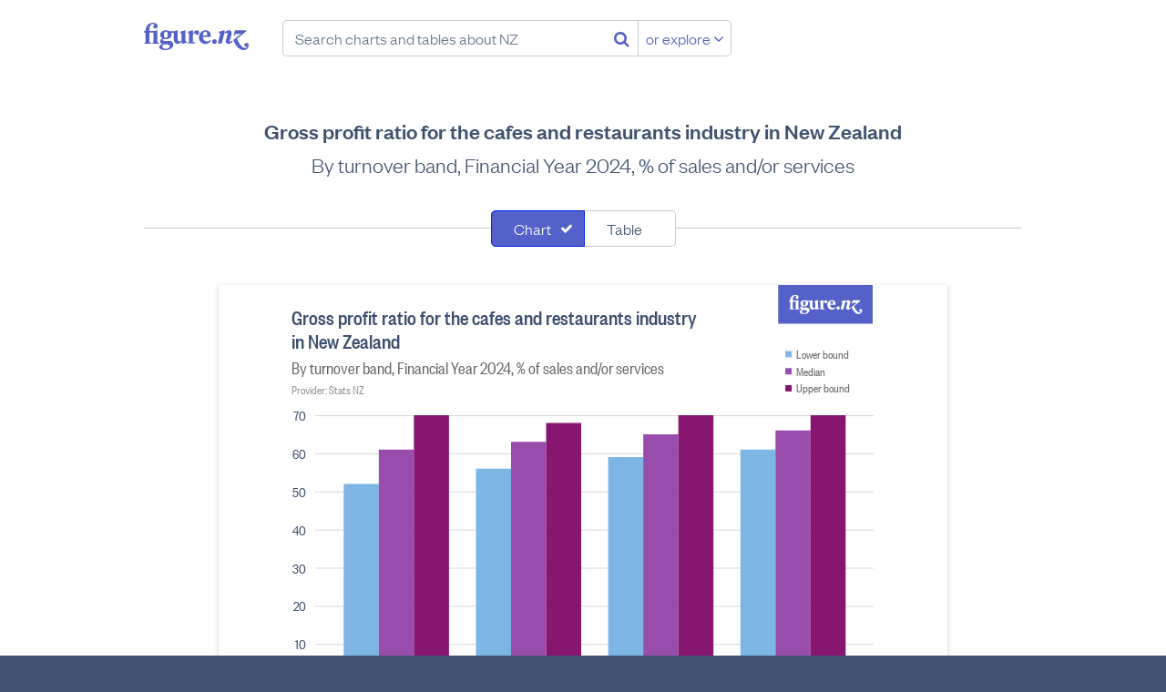

--- FILE ---
content_type: text/html; charset=utf-8
request_url: https://figure.nz/chart/kalTJJEXYJe5uDy5-BHwMVxUZKBF11Wv6
body_size: 57205
content:
<!DOCTYPE html>
<html lang="en-nz" class="no-js blueprint-chart" id="endpoint-chart-view" data-csrf-token="24cb8c52123f62fe546ae6e3346530d785cebae9b48d04c25f48ba40f18e60ae68ccd4dedb3bf3322565914c902c0e3744f686456a8777a044fff712f114f412">
    <head>
        <meta charset="utf-8">
        <meta http-equiv="X-UA-Compatible" content="IE=edge" />
        <meta name="viewport" content="width=device-width, initial-scale=1.0">
        <title>Gross profit ratio for the cafes and restaurants industry in New Zealand - Figure.NZ</title>
        <link rel="canonical" href="https://figure.nz/chart/kalTJJEXYJe5uDy5-BHwMVxUZKBF11Wv6">
        <link rel="preload" href="/cdn/fonts/FoundersGroteskWeb-Medium.ddaf33b8b386.woff2" as="font" type="font/woff2" crossorigin>
        <link rel="preload" href="/cdn/fonts/FoundersGroteskWeb-Light.a73e6c8bad29.woff2" as="font" type="font/woff2" crossorigin>
        <link rel="preload" href="/cdn/fonts/FoundersGroteskCondensedWeb-Medium.79cd34ac72d8.woff2" as="font" type="font/woff2" crossorigin>
        <link rel="preload" href="/cdn/fonts/FoundersGroteskWeb-LightItalic.225e02eedf7a.woff2" as="font" type="font/woff2" crossorigin>
        <link rel="preload" href="/cdn/fonts/FoundersGroteskCondensedWeb-Regular.c6f90c024966.woff2" as="font" type="font/woff2" crossorigin>
        <link rel="preload" href="/assets/fonts/fontawesome-webfont.woff2" as="font" media="font/woff2" crossorigin>
        <meta name="keywords" content="" />
        <meta property="og:site_name" content="Figure.NZ">
        <meta property="og:title" content="Gross profit ratio for the cafes and restaurants industry in New Zealand">
        <meta property="og:type" content="website">
        <meta property="og:url" content="https://figure.nz/chart/kalTJJEXYJe5uDy5-BHwMVxUZKBF11Wv6">
        <meta property="og:description" content="By turnover band, Financial Year 2024, % of sales and/or services" />
        <meta name="description" content="By turnover band, Financial Year 2024, % of sales and/or services" />
        <meta property="og:image" content="https://figure.nz/chart/kalTJJEXYJe5uDy5-BHwMVxUZKBF11Wv6/download">
        <meta property="og:image:type" content="image/png">
        <meta property="og:image:width" content="700">
        <meta property="og:image:height" content="525">
        <meta name="twitter:site" content="@FigureNZ">
        <meta name="twitter:title" content="Gross profit ratio for the cafes and restaurants industry in New Zealand - Figure.NZ">
        <meta name="twitter:card" content="summary_large_image">
        <meta name="twitter:image" content="https://figure.nz/chart/kalTJJEXYJe5uDy5-BHwMVxUZKBF11Wv6/download">
        <meta name="apple-mobile-web-app-title" content="Figure.NZ" />
        <link rel="apple-touch-icon" href="/cdn/img/icons/apple-touch-icon.0edb3a1671cc.png" sizes="180x180">
        <link rel="icon" href="/cdn/img/icons/favicon-32x32.d2664b56c51f.png" sizes="32x32" type="image/png">
        <link rel="icon" href="/cdn/img/icons/favicon-16x16.c4d47e6f1b87.png" sizes="16x16" type="image/png">
        <meta name="theme-color" content="#ffffff">
        <link rel="mask-icon" href="/assets/img/favicons/safari-pinned-tab.svg" color="#5461c8">
        <link rel="manifest" href="/assets/manifest.json" crossorigin="use-credentials">
        <meta name="msapplication-config" content="/assets/browserconfig.xml">
        <link rel="icon" type="image/x-icon" href="/favicon.ico">
        <link rel="stylesheet" href="/cdn/stylesheets/main.ab5addac85d2.css">
        <script nonce="lYUdqUK-y7rVDqcw">
        var _rollbarConfig = {
            accessToken: "f7f1cf7040d649bc8ab37c919d33b7aa",
            captureUncaught: true,
            captureUnhandledRejections: true,
            enabled: true,
            verbose: true,
            payload: {
                environment: "production",
                client: {
                    javascript: {
                        source_map_enabled: true,
                        code_version: "da2e813598190f2b00b8f31b3dcb81ecdc9b211f",
                        guess_uncaught_frames: true,
                    },
                },
            },
            captureIp: 'anonymize',
            checkIgnore: function(isUncaught, args, payload) {
                if (typeof(payload.body) === 'object') {
                    if (typeof(payload.body.trace) === 'object') {
                        if  (typeof(payload.body.trace.frames) !== 'undefined') {
                            for (var i = 0; i < payload.body.trace.frames.length; i++) {
                                var frame = payload.body.trace.frames[i];
                                if (frame.filename.startsWith('safari-extension')) return true;
                                if (frame.filename.startsWith('chrome-extension')) return true;
                            }
                        }
                    }
                }

                return false;
            }
        };
        // Rollbar Snippet
        !function(r){function e(n){if(o[n])return o[n].exports;var t=o[n]={exports:{},id:n,loaded:!1};return r[n].call(t.exports,t,t.exports,e),t.loaded=!0,t.exports}var o={};return e.m=r,e.c=o,e.p="",e(0)}([function(r,e,o){"use strict";var n=o(1),t=o(4);_rollbarConfig=_rollbarConfig||{},_rollbarConfig.rollbarJsUrl=_rollbarConfig.rollbarJsUrl||"https://cdnjs.cloudflare.com/ajax/libs/rollbar.js/2.4.4/rollbar.min.js",_rollbarConfig.async=void 0===_rollbarConfig.async||_rollbarConfig.async;var a=n.setupShim(window,_rollbarConfig),l=t(_rollbarConfig);window.rollbar=n.Rollbar,a.loadFull(window,document,!_rollbarConfig.async,_rollbarConfig,l)},function(r,e,o){"use strict";function n(r){return function(){try{return r.apply(this,arguments)}catch(r){try{console.error("[Rollbar]: Internal error",r)}catch(r){}}}}function t(r,e){this.options=r,this._rollbarOldOnError=null;var o=s++;this.shimId=function(){return o},"undefined"!=typeof window&&window._rollbarShims&&(window._rollbarShims[o]={handler:e,messages:[]})}function a(r,e){if(r){var o=e.globalAlias||"Rollbar";if("object"==typeof r[o])return r[o];r._rollbarShims={},r._rollbarWrappedError=null;var t=new p(e);return n(function(){e.captureUncaught&&(t._rollbarOldOnError=r.onerror,i.captureUncaughtExceptions(r,t,!0),i.wrapGlobals(r,t,!0)),e.captureUnhandledRejections&&i.captureUnhandledRejections(r,t,!0);var n=e.autoInstrument;return e.enabled!==!1&&(void 0===n||n===!0||"object"==typeof n&&n.network)&&r.addEventListener&&(r.addEventListener("load",t.captureLoad.bind(t)),r.addEventListener("DOMContentLoaded",t.captureDomContentLoaded.bind(t))),r[o]=t,t})()}}function l(r){return n(function(){var e=this,o=Array.prototype.slice.call(arguments,0),n={shim:e,method:r,args:o,ts:new Date};window._rollbarShims[this.shimId()].messages.push(n)})}var i=o(2),s=0,d=o(3),c=function(r,e){return new t(r,e)},p=function(r){return new d(c,r)};t.prototype.loadFull=function(r,e,o,t,a){var l=function(){var e;if(void 0===r._rollbarDidLoad){e=new Error("rollbar.js did not load");for(var o,n,t,l,i=0;o=r._rollbarShims[i++];)for(o=o.messages||[];n=o.shift();)for(t=n.args||[],i=0;i<t.length;++i)if(l=t[i],"function"==typeof l){l(e);break}}"function"==typeof a&&a(e)},i=!1,s=e.createElement("script"),d=e.getElementsByTagName("script")[0],c=d.parentNode;s.crossOrigin="",s.src=t.rollbarJsUrl,o||(s.async=!0),s.onload=s.onreadystatechange=n(function(){if(!(i||this.readyState&&"loaded"!==this.readyState&&"complete"!==this.readyState)){s.onload=s.onreadystatechange=null;try{c.removeChild(s)}catch(r){}i=!0,l()}}),c.insertBefore(s,d)},t.prototype.wrap=function(r,e,o){try{var n;if(n="function"==typeof e?e:function(){return e||{}},"function"!=typeof r)return r;if(r._isWrap)return r;if(!r._rollbar_wrapped&&(r._rollbar_wrapped=function(){o&&"function"==typeof o&&o.apply(this,arguments);try{return r.apply(this,arguments)}catch(o){var e=o;throw e&&("string"==typeof e&&(e=new String(e)),e._rollbarContext=n()||{},e._rollbarContext._wrappedSource=r.toString(),window._rollbarWrappedError=e),e}},r._rollbar_wrapped._isWrap=!0,r.hasOwnProperty))for(var t in r)r.hasOwnProperty(t)&&(r._rollbar_wrapped[t]=r[t]);return r._rollbar_wrapped}catch(e){return r}};for(var u="log,debug,info,warn,warning,error,critical,global,configure,handleUncaughtException,handleUnhandledRejection,captureEvent,captureDomContentLoaded,captureLoad".split(","),f=0;f<u.length;++f)t.prototype[u[f]]=l(u[f]);r.exports={setupShim:a,Rollbar:p}},function(r,e){"use strict";function o(r,e,o){if(r){var t;if("function"==typeof e._rollbarOldOnError)t=e._rollbarOldOnError;else if(r.onerror){for(t=r.onerror;t._rollbarOldOnError;)t=t._rollbarOldOnError;e._rollbarOldOnError=t}var a=function(){var o=Array.prototype.slice.call(arguments,0);n(r,e,t,o)};o&&(a._rollbarOldOnError=t),r.onerror=a}}function n(r,e,o,n){r._rollbarWrappedError&&(n[4]||(n[4]=r._rollbarWrappedError),n[5]||(n[5]=r._rollbarWrappedError._rollbarContext),r._rollbarWrappedError=null),e.handleUncaughtException.apply(e,n),o&&o.apply(r,n)}function t(r,e,o){if(r){"function"==typeof r._rollbarURH&&r._rollbarURH.belongsToShim&&r.removeEventListener("unhandledrejection",r._rollbarURH);var n=function(r){var o,n,t;try{o=r.reason}catch(r){o=void 0}try{n=r.promise}catch(r){n="[unhandledrejection] error getting `promise` from event"}try{t=r.detail,!o&&t&&(o=t.reason,n=t.promise)}catch(r){t="[unhandledrejection] error getting `detail` from event"}o||(o="[unhandledrejection] error getting `reason` from event"),e&&e.handleUnhandledRejection&&e.handleUnhandledRejection(o,n)};n.belongsToShim=o,r._rollbarURH=n,r.addEventListener("unhandledrejection",n)}}function a(r,e,o){if(r){var n,t,a="EventTarget,Window,Node,ApplicationCache,AudioTrackList,ChannelMergerNode,CryptoOperation,EventSource,FileReader,HTMLUnknownElement,IDBDatabase,IDBRequest,IDBTransaction,KeyOperation,MediaController,MessagePort,ModalWindow,Notification,SVGElementInstance,Screen,TextTrack,TextTrackCue,TextTrackList,WebSocket,WebSocketWorker,Worker,XMLHttpRequest,XMLHttpRequestEventTarget,XMLHttpRequestUpload".split(",");for(n=0;n<a.length;++n)t=a[n],r[t]&&r[t].prototype&&l(e,r[t].prototype,o)}}function l(r,e,o){if(e.hasOwnProperty&&e.hasOwnProperty("addEventListener")){for(var n=e.addEventListener;n._rollbarOldAdd&&n.belongsToShim;)n=n._rollbarOldAdd;var t=function(e,o,t){n.call(this,e,r.wrap(o),t)};t._rollbarOldAdd=n,t.belongsToShim=o,e.addEventListener=t;for(var a=e.removeEventListener;a._rollbarOldRemove&&a.belongsToShim;)a=a._rollbarOldRemove;var l=function(r,e,o){a.call(this,r,e&&e._rollbar_wrapped||e,o)};l._rollbarOldRemove=a,l.belongsToShim=o,e.removeEventListener=l}}r.exports={captureUncaughtExceptions:o,captureUnhandledRejections:t,wrapGlobals:a}},function(r,e){"use strict";function o(r,e){this.impl=r(e,this),this.options=e,n(o.prototype)}function n(r){for(var e=function(r){return function(){var e=Array.prototype.slice.call(arguments,0);if(this.impl[r])return this.impl[r].apply(this.impl,e)}},o="log,debug,info,warn,warning,error,critical,global,configure,handleUncaughtException,handleUnhandledRejection,_createItem,wrap,loadFull,shimId,captureEvent,captureDomContentLoaded,captureLoad".split(","),n=0;n<o.length;n++)r[o[n]]=e(o[n])}o.prototype._swapAndProcessMessages=function(r,e){this.impl=r(this.options);for(var o,n,t;o=e.shift();)n=o.method,t=o.args,this[n]&&"function"==typeof this[n]&&("captureDomContentLoaded"===n||"captureLoad"===n?this[n].apply(this,[t[0],o.ts]):this[n].apply(this,t));return this},r.exports=o},function(r,e){"use strict";r.exports=function(r){return function(e){if(!e&&!window._rollbarInitialized){r=r||{};for(var o,n,t=r.globalAlias||"Rollbar",a=window.rollbar,l=function(r){return new a(r)},i=0;o=window._rollbarShims[i++];)n||(n=o.handler),o.handler._swapAndProcessMessages(l,o.messages);window[t]=n,window._rollbarInitialized=!0}}}}]);
        // End Rollbar Snippet
    </script>
    <script nonce="lYUdqUK-y7rVDqcw">
        window.canUseLocalStorage = function () {
            try {
                window.localStorage.setItem('__test_localstorage', 'gracefully');
                window.localStorage.removeItem('__test_localstorage');
                return true;
            } catch (e) {
                return false;
            }
        };

        if (!window.canUseLocalStorage()) {
            var data = {},
                undef;
            Object.assign(window.localStorage, {
                setItem     : function(id, val) { return data[id] = String(val); },
                getItem     : function(id) { return data.hasOwnProperty(id) ? data[id] : undef; },
                removeItem  : function(id) { return delete data[id]; },
                clear       : function() { return data = {}; }
            });
        }
    </script>
    <script type="text/javascript" nonce="lYUdqUK-y7rVDqcw">
    /*! modernizr 3.6.0 (Custom Build) | MIT *
     * https://modernizr.com/download/?-smil-svg-touchevents-setclasses !*/
    !function(e,n,t){function o(e,n){return typeof e===n}function s(){var e,n,t,s,a,i,r;for(var l in c)if(c.hasOwnProperty(l)){if(e=[],n=c[l],n.name&&(e.push(n.name.toLowerCase()),n.options&&n.options.aliases&&n.options.aliases.length))for(t=0;t<n.options.aliases.length;t++)e.push(n.options.aliases[t].toLowerCase());for(s=o(n.fn,"function")?n.fn():n.fn,a=0;a<e.length;a++)i=e[a],r=i.split("."),1===r.length?Modernizr[r[0]]=s:(!Modernizr[r[0]]||Modernizr[r[0]]instanceof Boolean||(Modernizr[r[0]]=new Boolean(Modernizr[r[0]])),Modernizr[r[0]][r[1]]=s),f.push((s?"":"no-")+r.join("-"))}}function a(e){var n=u.className,t=Modernizr._config.classPrefix||"";if(p&&(n=n.baseVal),Modernizr._config.enableJSClass){var o=new RegExp("(^|\\s)"+t+"no-js(\\s|$)");n=n.replace(o,"$1"+t+"js$2")}Modernizr._config.enableClasses&&(n+=" "+t+e.join(" "+t),p?u.className.baseVal=n:u.className=n)}function i(){return"function"!=typeof n.createElement?n.createElement(arguments[0]):p?n.createElementNS.call(n,"http://www.w3.org/2000/svg",arguments[0]):n.createElement.apply(n,arguments)}function r(){var e=n.body;return e||(e=i(p?"svg":"body"),e.fake=!0),e}function l(e,t,o,s){var a,l,f,c,d="modernizr",p=i("div"),m=r();if(parseInt(o,10))for(;o--;)f=i("div"),f.id=s?s[o]:d+(o+1),p.appendChild(f);return a=i("style"),a.type="text/css",a.id="s"+d,(m.fake?m:p).appendChild(a),m.appendChild(p),a.styleSheet?a.styleSheet.cssText=e:a.appendChild(n.createTextNode(e)),p.id=d,m.fake&&(m.style.background="",m.style.overflow="hidden",c=u.style.overflow,u.style.overflow="hidden",u.appendChild(m)),l=t(p,e),m.fake?(m.parentNode.removeChild(m),u.style.overflow=c,u.offsetHeight):p.parentNode.removeChild(p),!!l}var f=[],c=[],d={_version:"3.6.0",_config:{classPrefix:"",enableClasses:!0,enableJSClass:!0,usePrefixes:!0},_q:[],on:function(e,n){var t=this;setTimeout(function(){n(t[e])},0)},addTest:function(e,n,t){c.push({name:e,fn:n,options:t})},addAsyncTest:function(e){c.push({name:null,fn:e})}},Modernizr=function(){};Modernizr.prototype=d,Modernizr=new Modernizr;var u=n.documentElement,p="svg"===u.nodeName.toLowerCase(),m=d._config.usePrefixes?" -webkit- -moz- -o- -ms- ".split(" "):["",""];d._prefixes=m;var h={}.toString;Modernizr.addTest("smil",function(){return!!n.createElementNS&&/SVGAnimate/.test(h.call(n.createElementNS("http://www.w3.org/2000/svg","animate")))});var v=d.testStyles=l;Modernizr.addTest("touchevents",function(){var t;if("ontouchstart"in e||e.DocumentTouch&&n instanceof DocumentTouch)t=!0;else{var o=["@media (",m.join("touch-enabled),("),"heartz",")","{#modernizr{top:9px;position:absolute}}"].join("");v(o,function(e){t=9===e.offsetTop})}return t}),Modernizr.addTest("svg",!!n.createElementNS&&!!n.createElementNS("http://www.w3.org/2000/svg","svg").createSVGRect),s(),a(f),delete d.addTest,delete d.addAsyncTest;for(var g=0;g<Modernizr._q.length;g++)Modernizr._q[g]();e.Modernizr=Modernizr}(window,document);
    </script>
    <script nonce="lYUdqUK-y7rVDqcw">
    (function(){
            var t,i,e,n=window,o=document,a=arguments,s="script",r=["config","track","identify","visit","push","call","trackForm","trackClick"],c=function(){var t,i=this;for(i._e=[],t=0;r.length>t;t++)(function(t){i[t]=function(){return i._e.push([t].concat(Array.prototype.slice.call(arguments,0))),i}})(r[t])};for(n._w=n._w||{},t=0;a.length>t;t++)n._w[a[t]]=n[a[t]]=n[a[t]]||new c;i=o.createElement(s),i.async=1,i.src="https://static.woopra.com/js/w.js",e=o.getElementsByTagName(s)[0],e.parentNode.insertBefore(i,e)
    })("woopra");
    woopra.config({
        domain: 'figure.nz',
        hide_campaign: true,
        protocol: 'https',
    });
    woopra.track();
    </script>
        
    </head>
    <body>
        <a class="l-skip-to-content l-skip-to-main-content" href="#main-content">Skip to main content</a>
        




<div class="navbar-wrapper">
    <header class="navbar">
        <div class="figurenz-menu">
            <a href="/" class="figurenz-logo">Figure.nz</a>
            <form class="figurenz-tagline navsearch" action="/search/" id="search-box" role="search">
                <input class="form-input form-search navsearch-input" value="" type="text" placeholder="Search charts and tables about NZ" />
                <button class="no-button navsearch-button" aria-label="Search"><i class="fa fa-search"></i></button>
                <button class="button button-secondary navsearch-button navsearch-button-secondary">or explore <i class="fa fa-angle-down"></i></button>
            </form>
        </div>

        <div class="usermenu" id="user-menu"></div>
    </header>
</div>

    <main id="main-content">
        
            
                
            

            <div id="chart-view-new" class="content-width">
        <h1 class="l-content-title">Gross profit ratio for the cafes and restaurants industry in New Zealand</h1>
        <h2 class="l-content-subtitle">By turnover band, Financial Year 2024, % of sales and/or services</h2>

        
        <div id="chart-view">
            <div class="chart-view-component chart-and-table">
            
                <form class="l-searchfilter" name="search-filter">
                    <div class="segcontrol">
                        <div class="segcontrol-segment">
                            <input
                                type="checkbox"
                                checked="checked"
                                class="segcontrol-multi"
                                id="filter0"
                                value="chart"
                            />
                            <label
                                class="segcontrol-button"
                                for="filter0"
                            >
                                Chart
                            </label>
                        </div>
                        <div class="segcontrol-segment">
                            <input
                                type="checkbox"
                                
                                class="segcontrol-multi"
                                id="filter1"
                                value="table"
                            />
                            <label
                                class="segcontrol-button"
                                for="filter1"
                            >
                                Table
                            </label>
                        </div>
                    </div>
                </form>
            
                <div class="responsive-container responsive-container-horizontal">
                    <div class="svg-container chart-kind-grouped_col chart-shape-regular">
                        <div><svg width="100%" height="525" viewBox="0 0 700 525" version="1.1" xmlns="http://www.w3.org/2000/svg"><rect width="100%" height="100%" fill="#fff"/><path style="fill:#5461c8" fill-rule="evenodd" d="M567 0h105v43H567V0zm23.885 26.553l-1.344-.44v-9.226h-.5l-1.66.464h-4.077v-.857c0-3.06 1.184-4.59 2.823-4.59.478 0 .957.21 1.16.58-.522.232-.955.788-.955 1.437 0 .928.707 1.576 1.618 1.576.98 0 1.753-.81 1.753-1.807 0-1.74-1.547-2.69-3.756-2.69-2.846 0-5.578 2.11-5.646 6.073l-1.298.672v.81h1.298v7.604l-.934.416v.65h5.282v-.673l-1.343-.44v-7.557h3.233v7.603l-.933.416v.65h5.282v-.673zm5.166-3.802c-.91 0-1.48-.787-1.48-2.41 0-1.622.57-2.41 1.48-2.41.935 0 1.48.788 1.48 2.41 0 1.623-.545 2.41-1.48 2.41zm-2.685 6.746c0-.74.5-1.252 1.092-1.576h2.323c1.548 0 2.186.44 2.186 1.32 0 1.485-1.344 2.087-3.028 2.087-1.55 0-2.573-.626-2.573-1.83zm2.322 2.828c3.142 0 6.125-1.46 6.125-4.288 0-2.063-1.594-2.874-3.757-2.874h-3.392c-.57 0-.957-.302-.957-.788 0-.417.296-.65.638-.81.524.138 1.093.23 1.707.23 2.62 0 4.35-1.483 4.35-3.453 0-.533-.16-1.066-.478-1.552h2.322v5.145c0 2.503 1.48 3.523 2.983 3.523 1.092 0 2.254-.602 2.96-1.76h.09l.137 1.668h.41l3.552-.788v-.487l-1.184-1.067v-8.136h-.5l-3.462 1.136v.487l.956 1.297v5.216c-.41.417-.91.533-1.457.533-1.003 0-1.48-.65-1.48-1.924v-6.745h-.5l-2.12.696h-3.96c-.683-.44-1.594-.696-2.62-.696-2.617 0-4.347 1.484-4.347 3.454 0 1.252.706 2.318 1.89 2.92-1.14.303-2.027 1.16-2.027 2.25 0 1.274.91 1.993 2.117 2.155v.07c-1.548.23-2.823.834-2.823 2.086 0 1.74 2.186 2.504 4.827 2.504zM617.064 19.6v-2.713h-.48l-3.46 1.136v.487l.957 1.297v6.352l-.933.416v.65H619v-.72l-1.936-.44V20.62c.454-.813 1.07-1.554 1.64-1.81 0 .95.59 1.624 1.547 1.624.82 0 1.595-.65 1.595-1.693 0-1.134-.73-1.853-1.868-1.853-1.502 0-2.435 1.553-2.823 2.712h-.09zm7.67 1.274c.183-1.97.957-2.92 1.96-2.92 1.07 0 1.365.973 1.365 2.062 0 .37-.024.672-.07.858h-3.255zm3.188 4.612c-1.867 0-3.187-1.414-3.233-3.523h6.033c.09-.44.114-.88.114-1.25 0-2.39-1.64-3.826-3.87-3.826-2.756 0-5.237 2.086-5.237 5.447 0 3.314 2.3 5.122 4.94 5.122 1.8 0 3.484-.927 4.28-2.55l-.478-.486c-.842.81-1.616 1.066-2.55 1.066zm5.69-1.784c-.978 0-1.798.834-1.798 1.877 0 1.02.82 1.83 1.8 1.83 1 0 1.843-.81 1.843-1.83 0-1.044-.842-1.878-1.844-1.878zm25.796 5.7c-.16.72-1.07 1.253-1.958 1.253-2.254 0-4.6-3.43-6.147-7.046l7.103-5.912-.41-.81h-8.173l-1.16 3.66.523.28 1.23-1.16h4.074l-6.056 4.868c1.708 3.964 4.44 7.788 7.81 7.788 2.094 0 4.12-1.414 4.12-3.662 0-1.16-.797-1.9-1.753-1.9-.864 0-1.57.67-1.57 1.575 0 .765.547 1.39 1.412 1.39.364 0 .75-.138.956-.324zm-18.01-10.522l.388-1.993h-.683l-3.78 1.136-.136.487 1.116 1.112-1.89 7.603h3.005l1.935-7.394c.433-.463 1.048-.973 1.753-.973.82 0 1.025.626.797 1.484l-1.206 4.38c-.478 1.716.34 2.736 1.98 2.736 1.184 0 2.39-.74 3.347-1.923l-.364-.65c-.774.534-1.593.95-2.254.905l1.616-5.47c.592-1.97-.386-3.43-2.14-3.43-1.297 0-2.64.926-3.392 1.992h-.09z"/><g class="type-group" data-series="[{&quot;value&quot;:52,&quot;Cell X&quot;:4,&quot;Cell Y&quot;:49,&quot;Quartile label&quot;:&quot;Quartile 1 (Micro)&quot;,&quot;Value type&quot;:&quot;Lower bound&quot;,&quot;Industry&quot;:&quot;Cafes and restaurants&quot;,&quot;Financial benchmark&quot;:&quot;Gross profit ratio&quot;,&quot;index&quot;:0},{&quot;value&quot;:61,&quot;Cell X&quot;:6,&quot;Cell Y&quot;:49,&quot;Quartile label&quot;:&quot;Quartile 1 (Micro)&quot;,&quot;Value type&quot;:&quot;Median&quot;,&quot;Industry&quot;:&quot;Cafes and restaurants&quot;,&quot;Financial benchmark&quot;:&quot;Gross profit ratio&quot;,&quot;index&quot;:1},{&quot;value&quot;:70,&quot;Cell X&quot;:5,&quot;Cell Y&quot;:49,&quot;Quartile label&quot;:&quot;Quartile 1 (Micro)&quot;,&quot;Value type&quot;:&quot;Upper bound&quot;,&quot;Industry&quot;:&quot;Cafes and restaurants&quot;,&quot;Financial benchmark&quot;:&quot;Gross profit ratio&quot;,&quot;index&quot;:2},{&quot;value&quot;:56.00000000000001,&quot;Cell X&quot;:4,&quot;Cell Y&quot;:58,&quot;Quartile label&quot;:&quot;Quartile 2 (Small)&quot;,&quot;Value type&quot;:&quot;Lower bound&quot;,&quot;Industry&quot;:&quot;Cafes and restaurants&quot;,&quot;Financial benchmark&quot;:&quot;Gross profit ratio&quot;,&quot;index&quot;:3},{&quot;value&quot;:63,&quot;Cell X&quot;:6,&quot;Cell Y&quot;:58,&quot;Quartile label&quot;:&quot;Quartile 2 (Small)&quot;,&quot;Value type&quot;:&quot;Median&quot;,&quot;Industry&quot;:&quot;Cafes and restaurants&quot;,&quot;Financial benchmark&quot;:&quot;Gross profit ratio&quot;,&quot;index&quot;:4},{&quot;value&quot;:68,&quot;Cell X&quot;:5,&quot;Cell Y&quot;:58,&quot;Quartile label&quot;:&quot;Quartile 2 (Small)&quot;,&quot;Value type&quot;:&quot;Upper bound&quot;,&quot;Industry&quot;:&quot;Cafes and restaurants&quot;,&quot;Financial benchmark&quot;:&quot;Gross profit ratio&quot;,&quot;index&quot;:5},{&quot;value&quot;:58.99999999999999,&quot;Cell X&quot;:4,&quot;Cell Y&quot;:42,&quot;Quartile label&quot;:&quot;Quartile 3 (Medium)&quot;,&quot;Value type&quot;:&quot;Lower bound&quot;,&quot;Industry&quot;:&quot;Cafes and restaurants&quot;,&quot;Financial benchmark&quot;:&quot;Gross profit ratio&quot;,&quot;index&quot;:6},{&quot;value&quot;:65,&quot;Cell X&quot;:6,&quot;Cell Y&quot;:42,&quot;Quartile label&quot;:&quot;Quartile 3 (Medium)&quot;,&quot;Value type&quot;:&quot;Median&quot;,&quot;Industry&quot;:&quot;Cafes and restaurants&quot;,&quot;Financial benchmark&quot;:&quot;Gross profit ratio&quot;,&quot;index&quot;:7},{&quot;value&quot;:70,&quot;Cell X&quot;:5,&quot;Cell Y&quot;:42,&quot;Quartile label&quot;:&quot;Quartile 3 (Medium)&quot;,&quot;Value type&quot;:&quot;Upper bound&quot;,&quot;Industry&quot;:&quot;Cafes and restaurants&quot;,&quot;Financial benchmark&quot;:&quot;Gross profit ratio&quot;,&quot;index&quot;:8},{&quot;value&quot;:61,&quot;Cell X&quot;:4,&quot;Cell Y&quot;:36,&quot;Quartile label&quot;:&quot;Quartile 4 (Large)&quot;,&quot;Value type&quot;:&quot;Lower bound&quot;,&quot;Industry&quot;:&quot;Cafes and restaurants&quot;,&quot;Financial benchmark&quot;:&quot;Gross profit ratio&quot;,&quot;index&quot;:9},{&quot;value&quot;:66,&quot;Cell X&quot;:6,&quot;Cell Y&quot;:36,&quot;Quartile label&quot;:&quot;Quartile 4 (Large)&quot;,&quot;Value type&quot;:&quot;Median&quot;,&quot;Industry&quot;:&quot;Cafes and restaurants&quot;,&quot;Financial benchmark&quot;:&quot;Gross profit ratio&quot;,&quot;index&quot;:10},{&quot;value&quot;:70,&quot;Cell X&quot;:5,&quot;Cell Y&quot;:36,&quot;Quartile label&quot;:&quot;Quartile 4 (Large)&quot;,&quot;Value type&quot;:&quot;Upper bound&quot;,&quot;Industry&quot;:&quot;Cafes and restaurants&quot;,&quot;Financial benchmark&quot;:&quot;Gross profit ratio&quot;,&quot;index&quot;:11}]" data-primary="&quot;Quartile label&quot;" data-group="&quot;Value type&quot;"><path class="background" style="fill:none" d="M52 115h621v327H52z"/><g class="type-group axes"><path class="background" style="fill:none" d="M52 145h621v297H52z"/><g class="type-group"><g class="type-rule"><path style="fill:none;stroke:#d8d8d8;stroke-width:1;opacity:1" d="M52 442.5h621M52 400.07h621M52 357.643h621M52 315.214h621M52 272.786h621M52 230.357h621M52 187.93h621M52 145.5h621"/></g><g class="type-rule"><path style="fill:none;stroke:#000;stroke-width:1;opacity:1" d="M52 145.5"/></g><g class="type-text" text-anchor="end"><text x="-10" y="297.5" dy=".35em" style="fill:#3d4f6e;opacity:1;font:300 16px 'FoundersGroteskCondensed','Helvetica Neue',Helvetica,Arial,sans-serif" transform="translate(52 145)">0</text><text x="-10" y="255.071" dy=".35em" style="fill:#3d4f6e;opacity:1;font:300 16px 'FoundersGroteskCondensed','Helvetica Neue',Helvetica,Arial,sans-serif" transform="translate(52 145)">10</text><text x="-10" y="212.643" dy=".35em" style="fill:#3d4f6e;opacity:1;font:300 16px 'FoundersGroteskCondensed','Helvetica Neue',Helvetica,Arial,sans-serif" transform="translate(52 145)">20</text><text x="-10" y="170.214" dy=".35em" style="fill:#3d4f6e;opacity:1;font:300 16px 'FoundersGroteskCondensed','Helvetica Neue',Helvetica,Arial,sans-serif" transform="translate(52 145)">30</text><text x="-10" y="127.786" dy=".35em" style="fill:#3d4f6e;opacity:1;font:300 16px 'FoundersGroteskCondensed','Helvetica Neue',Helvetica,Arial,sans-serif" transform="translate(52 145)">40</text><text x="-10" y="85.357" dy=".35em" style="fill:#3d4f6e;opacity:1;font:300 16px 'FoundersGroteskCondensed','Helvetica Neue',Helvetica,Arial,sans-serif" transform="translate(52 145)">50</text><text x="-10" y="42.929" dy=".35em" style="fill:#3d4f6e;opacity:1;font:300 16px 'FoundersGroteskCondensed','Helvetica Neue',Helvetica,Arial,sans-serif" transform="translate(52 145)">60</text><text x="-10" y=".5" dy=".35em" style="fill:#3d4f6e;opacity:1;font:300 16px 'FoundersGroteskCondensed','Helvetica Neue',Helvetica,Arial,sans-serif" transform="translate(52 145)">70</text></g><path d="M52.5 145.5v297" style="fill:none;stroke:transparent;stroke-width:1" class="type-path"/></g><text x="-26" y="-122" text-anchor="start" dy=".9em" style="fill:#3d4f6e;font:400 24px 'FoundersGroteskCondensedMedium'" transform="translate(52 145)" class="type-text title">Gross profit ratio for the cafes and restaurants industry</text><text x="-26" y="-96" text-anchor="start" dy=".9em" style="fill:#3d4f6e;font:400 24px 'FoundersGroteskCondensedMedium'" transform="translate(52 145)" class="type-text title">in New Zealand</text><text x="-26" y="-64" text-anchor="start" dy=".9em" style="fill:#666;font:300 20px 'FoundersGroteskCondensed'" transform="translate(52 145)" class="type-text subtitle">By turnover band, Financial Year 2024, % of sales and/or services</text><text x="-26" y="-36" text-anchor="start" dy=".9em" style="fill:#949494;font:300 14px 'FoundersGroteskCondensed'" transform="translate(52 145)" class="type-text provider">Provider: Stats NZ</text><g class="type-group"><g class="type-rect" data-bounds="[{&quot;bounds&quot;:{&quot;x1&quot;:1,&quot;y1&quot;:76.37142857142857,&quot;x2&quot;:40,&quot;y2&quot;:297},&quot;index&quot;:0,&quot;groupX&quot;:31,&quot;color&quot;:&quot;#7db5e4&quot;},{&quot;bounds&quot;:{&quot;x1&quot;:40,&quot;y1&quot;:38.18571428571428,&quot;x2&quot;:79,&quot;y2&quot;:297},&quot;index&quot;:1,&quot;groupX&quot;:31,&quot;color&quot;:&quot;#984cac&quot;},{&quot;bounds&quot;:{&quot;x1&quot;:79,&quot;y1&quot;:0,&quot;x2&quot;:118,&quot;y2&quot;:297},&quot;index&quot;:2,&quot;groupX&quot;:31,&quot;color&quot;:&quot;#871671&quot;}]"><path style="fill:#7db5e4" d="M84 221.37h39V442H84z"/><path style="fill:#984cac" d="M123 183.186h39V442h-39z"/><path style="fill:#871671" d="M162 145h39v297h-39z"/></g><g class="type-rect" data-bounds="[{&quot;bounds&quot;:{&quot;x1&quot;:1,&quot;y1&quot;:59.399999999999956,&quot;x2&quot;:40,&quot;y2&quot;:297},&quot;index&quot;:3,&quot;groupX&quot;:178,&quot;color&quot;:&quot;#7db5e4&quot;},{&quot;bounds&quot;:{&quot;x1&quot;:40,&quot;y1&quot;:29.699999999999992,&quot;x2&quot;:79,&quot;y2&quot;:297},&quot;index&quot;:4,&quot;groupX&quot;:178,&quot;color&quot;:&quot;#984cac&quot;},{&quot;bounds&quot;:{&quot;x1&quot;:79,&quot;y1&quot;:8.48571428571429,&quot;x2&quot;:118,&quot;y2&quot;:297},&quot;index&quot;:5,&quot;groupX&quot;:178,&quot;color&quot;:&quot;#871671&quot;}]"><path style="fill:#7db5e4" d="M231 204.4h39V442h-39z"/><path style="fill:#984cac" d="M270 174.7h39V442h-39z"/><path style="fill:#871671" d="M309 153.486h39V442h-39z"/></g><g class="type-rect" data-bounds="[{&quot;bounds&quot;:{&quot;x1&quot;:1,&quot;y1&quot;:46.671428571428606,&quot;x2&quot;:40,&quot;y2&quot;:297},&quot;index&quot;:6,&quot;groupX&quot;:325,&quot;color&quot;:&quot;#7db5e4&quot;},{&quot;bounds&quot;:{&quot;x1&quot;:40,&quot;y1&quot;:21.214285714285705,&quot;x2&quot;:79,&quot;y2&quot;:297},&quot;index&quot;:7,&quot;groupX&quot;:325,&quot;color&quot;:&quot;#984cac&quot;},{&quot;bounds&quot;:{&quot;x1&quot;:79,&quot;y1&quot;:0,&quot;x2&quot;:118,&quot;y2&quot;:297},&quot;index&quot;:8,&quot;groupX&quot;:325,&quot;color&quot;:&quot;#871671&quot;}]"><path style="fill:#7db5e4" d="M378 191.67h39V442h-39z"/><path style="fill:#984cac" d="M417 166.214h39V442h-39z"/><path style="fill:#871671" d="M456 145h39v297h-39z"/></g><g class="type-rect" data-bounds="[{&quot;bounds&quot;:{&quot;x1&quot;:1,&quot;y1&quot;:38.18571428571428,&quot;x2&quot;:40,&quot;y2&quot;:297},&quot;index&quot;:9,&quot;groupX&quot;:472,&quot;color&quot;:&quot;#7db5e4&quot;},{&quot;bounds&quot;:{&quot;x1&quot;:40,&quot;y1&quot;:16.97142857142858,&quot;x2&quot;:79,&quot;y2&quot;:297},&quot;index&quot;:10,&quot;groupX&quot;:472,&quot;color&quot;:&quot;#984cac&quot;},{&quot;bounds&quot;:{&quot;x1&quot;:79,&quot;y1&quot;:0,&quot;x2&quot;:118,&quot;y2&quot;:297},&quot;index&quot;:11,&quot;groupX&quot;:472,&quot;color&quot;:&quot;#871671&quot;}]"><path style="fill:#7db5e4" d="M525 183.186h39V442h-39z"/><path style="fill:#984cac" d="M564 161.97h39V442h-39z"/><path style="fill:#871671" d="M603 145h39v297h-39z"/></g></g><g class="type-group"><g class="type-rule"><path style="fill:none;stroke:#686868;stroke-width:1;opacity:1" d="M583.5 442v8M436.5 442v8M142.5 442v8M289.5 442v8"/></g><g class="type-text" text-anchor="middle"><text x="531.5" y="12" dy=".9em" style="fill:#3d4f6e;opacity:1;font:300 16px 'FoundersGroteskCondensed','Helvetica Neue',Helvetica,Arial,sans-serif" transform="translate(52 442)">Quartile 4 (Large)</text><text x="384.5" y="12" dy=".9em" style="fill:#3d4f6e;opacity:1;font:300 16px 'FoundersGroteskCondensed','Helvetica Neue',Helvetica,Arial,sans-serif" transform="translate(52 442)">Quartile 3 (Medium)</text><text x="90.5" y="12" dy=".9em" style="fill:#3d4f6e;opacity:1;font:300 16px 'FoundersGroteskCondensed','Helvetica Neue',Helvetica,Arial,sans-serif" transform="translate(52 442)">Quartile 1 (Micro)</text><text x="237.5" y="12" dy=".9em" style="fill:#3d4f6e;opacity:1;font:300 16px 'FoundersGroteskCondensed','Helvetica Neue',Helvetica,Arial,sans-serif" transform="translate(52 442)">Quartile 2 (Small)</text></g><path d="M52.5 442.5h621" style="fill:none;stroke:#686868;stroke-width:1" class="type-path"/><text x="310" y="44" text-anchor="middle" dy=".35em" style="fill:#666;font:300 20px 'FoundersGroteskCondensed','Helvetica Neue',Helvetica,Arial,sans-serif" transform="translate(52 442)" class="type-text">Annual turnover band</text></g></g><g class="type-group legend-group"><path class="background" style="fill:none" d="M571 70h79v60h-79z"/><g class="type-symbol"><path d="M574.964 73.464h7.072v7.072h-7.072z" style="fill:#7db5e4;stroke:transparent;stroke-width:1;opacity:1"/><path d="M574.964 92.464h7.072v7.072h-7.072z" style="fill:#984cac;stroke:transparent;stroke-width:1;opacity:1"/><path d="M574.964 111.464h7.072v7.072h-7.072z" style="fill:#871671;stroke:transparent;stroke-width:1;opacity:1"/></g><g class="type-text" text-anchor="start"><text x="16" y="7" dy=".35em" style="fill:#666;opacity:1;font:300 14px FoundersGroteskCondensed" transform="translate(571 70)">Lower bound</text><text x="16" y="26" dy=".35em" style="fill:#666;opacity:1;font:300 14px FoundersGroteskCondensed" transform="translate(571 70)">Median</text><text x="16" y="45" dy=".35em" style="fill:#666;opacity:1;font:300 14px FoundersGroteskCondensed" transform="translate(571 70)">Upper bound</text></g></g></g></svg></div>
                    </div>
                </div>
            
                <div class="invisible">
                
                    
                        
    
    <div class="data-table-container shape-regular">
        <table class="data-table">
        
            <caption>
                The following information applies to all values in the table.
                Financial year: 2024, Industry: H4511, Financial benchmark: Gross profit ratio
            </caption>
        
            <thead>
            <tr>
            
                <th>Quartile label</th>
            
                <th>Value type</th>
            
                <th><div>% of sales and/or services</div></th>
            
            </tr>
            </thead>
            <tbody>
            
            <tr>
                
                <td>Large</td>
                
                <td>Lower bound (25th percentile)</td>
                
                <td>0.61%</td>
                
            </tr>
            
            <tr>
                
                <td>Large</td>
                
                <td>Upper bound (75th percentile)</td>
                
                <td>0.7%</td>
                
            </tr>
            
            <tr>
                
                <td>Large</td>
                
                <td>Median (50th percentile)</td>
                
                <td>0.66%</td>
                
            </tr>
            
            <tr>
                
                <td>Medium</td>
                
                <td>Lower bound (25th percentile)</td>
                
                <td>0.59%</td>
                
            </tr>
            
            <tr>
                
                <td>Medium</td>
                
                <td>Upper bound (75th percentile)</td>
                
                <td>0.7%</td>
                
            </tr>
            
            <tr>
                
                <td>Medium</td>
                
                <td>Median (50th percentile)</td>
                
                <td>0.65%</td>
                
            </tr>
            
            <tr>
                
                <td>Micro</td>
                
                <td>Lower bound (25th percentile)</td>
                
                <td>0.52%</td>
                
            </tr>
            
            <tr>
                
                <td>Micro</td>
                
                <td>Upper bound (75th percentile)</td>
                
                <td>0.7%</td>
                
            </tr>
            
            <tr>
                
                <td>Micro</td>
                
                <td>Median (50th percentile)</td>
                
                <td>0.61%</td>
                
            </tr>
            
            <tr>
                
                <td>Small</td>
                
                <td>Lower bound (25th percentile)</td>
                
                <td>0.56%</td>
                
            </tr>
            
            <tr>
                
                <td>Small</td>
                
                <td>Upper bound (75th percentile)</td>
                
                <td>0.68%</td>
                
            </tr>
            
            <tr>
                
                <td>Small</td>
                
                <td>Median (50th percentile)</td>
                
                <td>0.63%</td>
                
            </tr>
            
            </tbody>
        </table>
    </div>
                    
                
                </div>
            
            </div>
        </div>


    <div id="toolbox">
        <div class="toolbox">
            <ul class="toolbox-list pin-left" aria-label="Chart options">
                <li class="toolbox-item"><a href="mailto:"><i class="fa fa-exclamation-triangle"></i> Report</a></li>
                <li class="toolbox-item"><a href="#"><i class="fa fa-copyright"></i> License</a></li>
            </ul>
            <ul class="toolbox-list pin-right">
                
                <li class="toolbox-item">
                    <button
                    data-png="https://figure.nz/chart/kalTJJEXYJe5uDy5-BHwMVxUZKBF11Wv6/download"
                    data-csv="/table/A5fvDdsX96sFMX4h/download"
                class="button"><i class="fa fa-cloud-download"></i> Download</button>
                </li>
            </ul>
        </div>
    </div>

    

    <div id="more-info-toggle">
        
    <div class="accordion" id="accordion-84d20995-675c-4123-990c-5b6bba8d2b5f">
    
        <div class="accordion-header">
            <h3
                class="accordion-headline"
                aria-expanded="false"
                aria-controls="accordion-84d20995-675c-4123-990c-5b6bba8d2b5f-panel"
            >
                <button
                    aria-expanded="false"
                    aria-controls="accordion-84d20995-675c-4123-990c-5b6bba8d2b5f-panel"
                    id="accordion-84d20995-675c-4123-990c-5b6bba8d2b5f-header"
                >About this data</button>
            </h3>
        </div>
    
        <div
            class="accordion-content-container tatt"
            id="accordion-84d20995-675c-4123-990c-5b6bba8d2b5f-panel"
            role="region"
            
            aria-labelledby="accordion-84d20995-675c-4123-990c-5b6bba8d2b5f-header"
            
        >
            <div class="accordion-overlay">
                <button
                    aria-expanded="false"
                    aria-controls="accordion-84d20995-675c-4123-990c-5b6bba8d2b5f-panel"
                    
                    aria-label="See detailed information about this data"
                    
                >See more</button>
            </div>
            <div class="accordion-content" aria-hidden="true">
                
            <div class="extraction">
        
        

        

        <h4>Definitions</h4>
        <div><p>Interquartile range: Benchmark ratios are produced from the unit(s) that are located at the median (50th percentile), at the first quartile (25th percentile), and the third quartile (75th percentile). The range of values between quartile 1 and quartile 3 is known as the interquartile range. The interquartile range enables users who are benchmarking their business against these figures to see if the differences between their ratio and the benchmark ratios are relatively large (outside the interquartile range) or relatively small (within the interquartile range).</p>
<p>Gross Profit Ratio:<br>
Gross profit divided by sales and/or services. Gross profit indicates how much profit is made after paying for the cost of goods sold (the direct costs attributable to the production of goods and supplies such as inventory and stock). </p>
<p>Stock Turnover Ratio:<br>
Cost of goods sold divided by ((opening stock plus closing stock)divided by 2)). Stock turnover, also known as inventory turnover, represents the number of times stock is sold and replaced within a year. This is ROUNDED.</p>
<p>Salaries and Wages / Turnover Ratio:<br>
Salaries and wages divided by (sales and/or services plus interest received plus dividends plus rental and lease payments plus other income). This ratio represents the percentage of turnover income that is spent on labour costs. It can be an indicator of whether a business is spending too much or too little of its turnover income on staffing the business.</p>
<p>Return on Total Assets:<br>
Total current year taxable profit divided by total assets. This ratio tests the efficiency of investment in fixed assets and is a measure of how effectively the business has converted these assets into net income.</p>
<p>Return on Total Equity:<br>
Total current year taxable profit divided by total proprietor or shareholder funds. The return on equity represents the rate of return earned on the owner’s equity and investment.</p>
<p>Current Ratio:<br>
Total current assets divided by total current liabilities. This ratio gives an indication of a business’s ability to pay its short term liabilities.</p>
<p>Quick Ratio:<br>
Total current assets minus closing stock divided by total current liabilities. The quick ratio, also known as the acid test, is very similar to the current ratio, but excludes stock. It tests a business’s ability to pay short-term debt from immediately convertible or liquid assets.</p>
<p>Liabilities Structure:<br>
Total proprietor or shareholder funds divided by (total proprietor or shareholder funds plus total liabilities). The liability structure ratio represents equity solely as a proportion of equity plus liabilities. A low ratio indicates a low level of owner’s equity in the business, and a higher risk to debt holders.</p>
<p><a href="https://statisticsnz.shinyapps.io/bpbench/_w_5e01974c/session/f632c10ba1a7eef832ad7edda30765de/download/downloaddefns?w=5e01974c" rel="nofollow">https://statisticsnz.shinyapps.io/bpbench/_w_5e01974c/session/f632c10ba1a7eef832ad7edda30765de/download/downloaddefns?w=5e01974c</a></p></div>
        <h4>Data calculation/treatment</h4>
        <div><p>Benchmark ratios are calculated using Inland Revenue tax data. All businesses supplying financial statements and tax returns are included, where the turnover for those businesses is between $60,000 and $10 million. Stats NZ provide benchmark ratios at the mid-points (medians), the 25th and 75th percentile (Interquartile ranges). Half the businesses in a turnover band will be below the mid-point (or median), and half will be above. Quarter of the businesses in a turnover band will be below the 25th percentile and quarter will be above the 75th percentile.<br>
Size bands are based on turnover. Stats NZ produce four even quarters of the industry population based on the number of businesses to help you find the most comparable indicators for your business size (i.e. micro, small, medium, or large). A minimum of 30 responding units in each quartile (120 per industry) is required for an industry’s ratio to be published.</p></div>
        <h4>For more information</h4>
        <div><p><a href="https://datainfoplus.stats.govt.nz/item/nz.govt.stats/234da6a7-c2bf-4274-b654-c53f4bd72983" rel="nofollow">https://datainfoplus.stats.govt.nz/item/nz.govt.stats/234da6a7-c2bf-4274-b654-c53f4bd72983</a></p></div>
        <h4>Limitations of the data</h4>
        <div><p>These statistics are released with a caveat because of limitations in the data, they are of a lower standard than official statistics the department releases. This is because AES sample are selected and weighted at an AES industry level and not at an ANZSIC level.  This data is indicative only, and may be subject to revisions in the future.<br>
These statistics do not claim to present a picture of the total New Zealand economy. Some industrial activities are entirely excluded and others are under-covered with regard to smaller business units, particularly those that fall below the threshold for compulsory GST registration. These figures exclude GST.</p></div>
        
        <h4>Exclusions</h4>
        <div><p>Of the 483 industries, 231 industries have a sufficient number of businesses to calculate reliable ratios. For example, there are four turnover (total income) bands and each must have a minimum number of units (30) to meet confidentiality and quality requirements. If one band fails this requirement, no data is published for any of the bands within that industry.</p></div>
        

        <h4>Data provided by</h4>
        <p><a href="/providers/P7pUskRNLbAwOo0h">Stats NZ</a></p>

        <h4>Dataset name</h4>
        <p>Business Performance Benchmarker: Benchmark ratios for all industries 2024</p>

        
            <h4>Webpage:</h4>
            <p><a href="https://www.stats.govt.nz/experimental/business-performance-benchmarker/">https://www.stats.govt.nz/experimental/business-performance-benchmarker/</a></p>
        

        <h4>How to find the data</h4>
        <div><p>At URL provided, download 'Benchmark ratios for all industries: 2024 – CSV' file.</p></div>

        <h4>Import &amp; extraction details</h4>
        <p>File as imported: <a href="https://figure.nz/table/A5fvDdsX96sFMX4h/download-source-dataset">Business Performance Benchmarker: Benchmark ratios for all industries 2024</a>



        </p>
        <p>From the dataset <cite>Business Performance Benchmarker: Benchmark ratios for all industries 2024</cite>, this data was extracted:</p>
        <ul>
            <li>
            
                Rows: 2-7,393
            
        </li>
        <li>
            
                Columns: 5-7
            
        </li><li>Provided: 22,176 data points</li>
        </ul>
        
        <p>This data forms the table <a href="/table/A5fvDdsX96sFMX4h">Business - Financial benchmarks for industries by turnover band 2024</a>.</p>
        

        
            <h4>Dataset originally released on:</h4>
            <p>
                
                
                June 27, 2025
                
            </p>
        

        <h4>About this dataset</h4>
        <div><p>Stats NZ has calculated the industry benchmarks using information provided on financial statements and tax returns. All businesses supplying financial statements and tax returns are included in the calculation of standard performance range, where the turnover for those businesses is between $60,000 and $10 million inclusive.</p>
<p>Turnover bands have been calculated to produce four even quarters of the industry population. This allows finding the most comparable indicators for business size (i.e. micro, small, medium, or large). A minimum of 30 responding units in each quartile (120 per industry) is required for an industry’s ratio to be published.<br>
For some industries, changes in indicators are not consistent with the change in business turnover/size. This may happen because business turnover is not the only factor influencing values of particular indicators (ie. operating structure, and geographic location can also influence indicator values).<br>
Inland Revenue supplies each business's financial returns and attachments to Stats NZ, who use this information to calculate the industry benchmarks. Stats NZ does not return any information about any specific business data to Inland Revenue, nor anything that could be used to identify any individual to Inland Revenue.</p></div>
        
        <h4>Method of collection/Data provider</h4>
        <div><p><a href="http://Stats.NZ" rel="nofollow">Stats.NZ</a> calculated the financial statistics in this tool using the Annual Enterprise Survey (AES). AES is New Zealand's most comprehensive source of financial statistics. It provides annual information on the financial performance and financial position for industry groups operating within New Zealand. Data is sourced from Inland Revenue tax data, a Stats NZ postal survey, and from Charities Services.</p></div>
        
    </div>
    <script nonce="lYUdqUK-y7rVDqcw">
        
        function move_to_more_info(e) {
            if (document.location.hash === '#more-info-toggle') {
                document.getElementById('more-info-toggle').querySelector('.accordion').classList.add('open')
                document.getElementById('more-info-toggle').scrollIntoView()
            }
         }

        
        if (typeof(document.fonts) !== 'undefined' && typeof(document.fonts.ready) === 'object') {
             
            document.fonts.ready.then(() => setTimeout(move_to_more_info, 500));
         }
        else {
             
            setTimeout(move_to_more_info, 500);
         }
    </script>
        
            </div>
        </div>
    </div>
    <script nonce="lYUdqUK-y7rVDqcw">
        (() => {
            
            const container = document.getElementById('accordion-84d20995-675c-4123-990c-5b6bba8d2b5f')
            const header = container.querySelector('.accordion-headline')
            const headerButton = container.querySelector('.accordion-headline > button')
            const content = container.querySelector('.accordion-content')
            const overlay = container.querySelector('.accordion-overlay')

            function setContentKeyboardAccessible(isAccessible) {
                for (let e of content.querySelectorAll('a, button')) {
                   e.setAttribute('tabindex', isAccessible ? '0' : '-1')
                }
            }

            function setAriaAttributes(isOpen) {
                if (header) {
                    header.setAttribute('aria-expanded', isOpen)
                }
                for (const b of container.querySelectorAll('button[aria-expanded]')) {
                    b.setAttribute('aria-expanded', isOpen)
                }
                content.setAttribute('aria-hidden', !isOpen)
            }

            if (headerButton) {
                headerButton.addEventListener('click', () => {
                    container.classList.toggle('open')
                })
            }
            overlay.addEventListener('click', () => {
                container.classList.toggle('open')
            })

            const observer = new MutationObserver((mutations, observer) => {
                for (const mutation of mutations) {
                    if (mutation.type === 'attributes' && mutation.attributeName === 'class') {
                        setContentKeyboardAccessible(container.classList.contains('open'))
                        setAriaAttributes(container.classList.contains('open'))
                    }
                }
            })

            observer.observe(container, {attributes: true, childList: false, subtree: false})
            setContentKeyboardAccessible(false)
            setAriaAttributes(false)
        })()
    </script>
    </div>

    
    <div class="accordion open" id="accordion-0bc3f161-5f29-4948-8670-f7fbcb31288c">
    
        <div class="accordion-header">
            <h3
                class="accordion-headline"
                aria-expanded="false"
                aria-controls="accordion-0bc3f161-5f29-4948-8670-f7fbcb31288c-panel"
            >
                <button
                    aria-expanded="false"
                    aria-controls="accordion-0bc3f161-5f29-4948-8670-f7fbcb31288c-panel"
                    id="accordion-0bc3f161-5f29-4948-8670-f7fbcb31288c-header"
                >Related Content</button>
            </h3>
        </div>
    
        <div
            class="accordion-content-container tatt"
            id="accordion-0bc3f161-5f29-4948-8670-f7fbcb31288c-panel"
            role="region"
            
            aria-labelledby="accordion-0bc3f161-5f29-4948-8670-f7fbcb31288c-header"
            
        >
            <div class="accordion-overlay">
                <button
                    aria-expanded="false"
                    aria-controls="accordion-0bc3f161-5f29-4948-8670-f7fbcb31288c-panel"
                    
                    aria-label="See other content related to this data"
                    
                >See more</button>
            </div>
            <div class="accordion-content" aria-hidden="true">
                
        
        <div class="taglist" aria-label="Related searches"><ul class="taglist "><li class="taglist-item tag">
                <a class="tag-label" href="/search/?query=Accounting" aria-label="Search Accounting">Accounting</a></li><li class="taglist-item tag">
                <a class="tag-label" href="/search/?query=Economy" aria-label="Search Economy">Economy</a></li><li class="taglist-item tag">
                <a class="tag-label" href="/search/?query=Financial+Benchmarks" aria-label="Search Financial Benchmarks">Financial Benchmarks</a></li><li class="taglist-item tag">
                <a class="tag-label" href="/search/?query=Industry" aria-label="Search Industry">Industry</a></li></ul></div>
        
        <ul class="medialist l-relatedcontent" aria-label="Related charts">
        
            
        <li class="medialist-item mediablock">
            <a class="mediablock-thumbnail" href="/chart/XZ4PMmQ1uDNyXU9Z-dXenwMbe6dJduxm3">
                <svg width="1080" height="810" viewBox="0 0 1080 810" version="1.1" xmlns="http://www.w3.org/2000/svg"><rect width="100%" height="100%" fill="#fff"/><g class="type-group"><path class="background" style="fill:none" d="M40 40h1000v730H40z"/><g class="type-group"><path class="background" style="fill:none" d="M40 240h1000v530H40z"/><g class="type-group"><g class="type-rule"><path style="fill:none;stroke:#000;stroke-width:1;opacity:1" d="M897.5 770"/></g><path d="M40.5 770.5h1000" style="fill:none;stroke:transparent;stroke-width:1" class="type-path"/></g><g class="type-group"><g class="type-rule"><path style="fill:none;stroke:#000;stroke-width:1;opacity:1" d="M40 240.5"/></g><path d="M40.5 240.5v530" style="fill:none;stroke:transparent;stroke-width:1" class="type-path"/></g><text x="0" y="-160" text-anchor="start" style="fill:#555;font:400 72px 'FoundersGroteskCondensed'" transform="translate(40 240)" class="type-text">Quick ratio (assets minus stocks) for the</text><text x="0" y="-100" text-anchor="start" style="fill:#555;font:400 72px 'FoundersGroteskCondensed'" transform="translate(40 240)" class="type-text">cafes and restaurants industry</text><text x="0" y="-40" text-anchor="start" style="fill:#a8a9ac;font:300 60px 'FoundersGroteskCondensed'" transform="translate(40 240)" class="type-text">By turnover band, 2024</text><g class="type-group"><g class="type-rect"><path style="fill:#871671" d="M89 749.615h63V770H89z"/><path style="fill:#faf379" d="M152 672.154h63V770h-63z"/><path style="fill:#ba0a87" d="M215 337.846h63V770h-63z"/></g><g class="type-rect"><path style="fill:#871671" d="M327 745.538h63V770h-63z"/><path style="fill:#faf379" d="M390 664h63v106h-63z"/><path style="fill:#ba0a87" d="M453 419.385h63V770h-63z"/></g><g class="type-rect"><path style="fill:#871671" d="M565 733.308h63V770h-63z"/><path style="fill:#faf379" d="M628 643.615h63V770h-63z"/><path style="fill:#ba0a87" d="M691 370.462h63V770h-63z"/></g><g class="type-rect"><path style="fill:#871671" d="M803 692.538h63V770h-63z"/><path style="fill:#faf379" d="M866 553.923h63V770h-63z"/><path style="fill:#ba0a87" d="M929 260.385h63V770h-63z"/></g></g></g></g></svg>
            </a>
        </li>
    
        
            
        <li class="medialist-item mediablock">
            <a class="mediablock-thumbnail" href="/chart/a2k7SNAI9TZ4kpfF-UUFmilLNChhKI8nY">
                <svg width="1080" height="810" viewBox="0 0 1080 810" version="1.1" xmlns="http://www.w3.org/2000/svg"><rect width="100%" height="100%" fill="#fff"/><g class="type-group"><path class="background" style="fill:none" d="M40 40h1000v730H40z"/><g class="type-group"><path class="background" style="fill:none" d="M40 240h1000v530H40z"/><g class="type-group"><g class="type-rule"><path style="fill:none;stroke:#000;stroke-width:1;opacity:1" d="M897.5 770"/></g><path d="M40.5 770.5h1000" style="fill:none;stroke:transparent;stroke-width:1" class="type-path"/></g><g class="type-group"><g class="type-rule"><path style="fill:none;stroke:#000;stroke-width:1;opacity:1" d="M40 240.5"/></g><path d="M40.5 240.5v530" style="fill:none;stroke:transparent;stroke-width:1" class="type-path"/></g><text x="0" y="-160" text-anchor="start" style="fill:#555;font:400 72px 'FoundersGroteskCondensed'" transform="translate(40 240)" class="type-text">Stock turnover ratio for the cafes and</text><text x="0" y="-100" text-anchor="start" style="fill:#555;font:400 72px 'FoundersGroteskCondensed'" transform="translate(40 240)" class="type-text">restaurants industry</text><text x="0" y="-40" text-anchor="start" style="fill:#a8a9ac;font:300 60px 'FoundersGroteskCondensed'" transform="translate(40 240)" class="type-text">By turnover band, 2024</text><g class="type-group"><g class="type-rect"><path style="fill:#871671" d="M89 672.833h63V770H89z"/><path style="fill:#7db5e4" d="M152 584.5h63V770h-63z"/><path style="fill:#ba0a87" d="M215 425.5h63V770h-63z"/></g><g class="type-rect"><path style="fill:#871671" d="M327 637.5h63V770h-63z"/><path style="fill:#7db5e4" d="M390 522.667h63V770h-63z"/><path style="fill:#ba0a87" d="M453 328.333h63V770h-63z"/></g><g class="type-rect"><path style="fill:#871671" d="M565 611h63v159h-63z"/><path style="fill:#7db5e4" d="M628 478.5h63V770h-63z"/><path style="fill:#ba0a87" d="M691 266.5h63V770h-63z"/></g><g class="type-rect"><path style="fill:#871671" d="M803 593.333h63V770h-63z"/><path style="fill:#7db5e4" d="M866 460.833h63V770h-63z"/><path style="fill:#ba0a87" d="M929 240h63v530h-63z"/></g></g></g></g></svg>
            </a>
        </li>
    
        
            
        <li class="medialist-item mediablock">
            <a class="mediablock-thumbnail" href="/chart/4foXyEyhRplmC1Ju-M6SiET3p0MnDoUDm">
                <svg width="1080" height="810" viewBox="0 0 1080 810" version="1.1" xmlns="http://www.w3.org/2000/svg"><rect width="100%" height="100%" fill="#fff"/><g class="type-group"><path class="background" style="fill:none" d="M40 40h1000v730H40z"/><g class="type-group"><path class="background" style="fill:none" d="M40 240h1000v530H40z"/><g class="type-group"><g class="type-rule"><path style="fill:none;stroke:#000;stroke-width:1;opacity:1" d="M897.5 770"/></g><path d="M40.5 770.5h1000" style="fill:none;stroke:transparent;stroke-width:1" class="type-path"/></g><g class="type-group"><g class="type-rule"><path style="fill:none;stroke:#000;stroke-width:1;opacity:1" d="M40 240.5"/></g><path d="M40.5 240.5v530" style="fill:none;stroke:transparent;stroke-width:1" class="type-path"/></g><text x="0" y="-160" text-anchor="start" style="fill:#555;font:400 72px 'FoundersGroteskCondensed'" transform="translate(40 240)" class="type-text">Current ratio (assets) for the cafes and</text><text x="0" y="-100" text-anchor="start" style="fill:#555;font:400 72px 'FoundersGroteskCondensed'" transform="translate(40 240)" class="type-text">restaurants industry</text><text x="0" y="-40" text-anchor="start" style="fill:#a8a9ac;font:300 60px 'FoundersGroteskCondensed'" transform="translate(40 240)" class="type-text">By turnover band, 2024</text><g class="type-group"><g class="type-rect"><path style="fill:#871671" d="M89 743.5h63V770H89z"/><path style="fill:#afd8fd" d="M152 660.688h63V770h-63z"/><path style="fill:#3a8ad3" d="M215 355.938h63V770h-63z"/></g><g class="type-rect"><path style="fill:#871671" d="M327 733.563h63V770h-63z"/><path style="fill:#afd8fd" d="M390 654.063h63V770h-63z"/><path style="fill:#3a8ad3" d="M453 428.813h63V770h-63z"/></g><g class="type-rect"><path style="fill:#871671" d="M565 723.625h63V770h-63z"/><path style="fill:#afd8fd" d="M628 630.875h63V770h-63z"/><path style="fill:#3a8ad3" d="M691 395.688h63V770h-63z"/></g><g class="type-rect"><path style="fill:#871671" d="M803 687.188h63V770h-63z"/><path style="fill:#afd8fd" d="M866 561.313h63V770h-63z"/><path style="fill:#3a8ad3" d="M929 283.063h63V770h-63z"/></g></g></g></g></svg>
            </a>
        </li>
    
        
            
        <li class="medialist-item mediablock">
            <a class="mediablock-thumbnail" href="/chart/WhkrCBzUXQ2VbQDw-BtFqamCLNZUSYjtn">
                <svg width="1080" height="810" viewBox="0 0 1080 810" version="1.1" xmlns="http://www.w3.org/2000/svg"><rect width="100%" height="100%" fill="#fff"/><g class="type-group"><path class="background" style="fill:none" d="M40 40h1000v730H40z"/><g class="type-group"><path class="background" style="fill:none" d="M40 240h1000v530H40z"/><g class="type-group"><g class="type-rule"><path style="fill:none;stroke:#000;stroke-width:1;opacity:1" d="M897.5 770"/></g><path d="M40.5 770.5h1000" style="fill:none;stroke:transparent;stroke-width:1" class="type-path"/></g><g class="type-group"><g class="type-rule"><path style="fill:none;stroke:#000;stroke-width:1;opacity:1" d="M40 240.5"/></g><path d="M40.5 240.5v530" style="fill:none;stroke:transparent;stroke-width:1" class="type-path"/></g><text x="0" y="-160" text-anchor="start" style="fill:#555;font:400 72px 'FoundersGroteskCondensed'" transform="translate(40 240)" class="type-text">Liability structure ratio for the cafes and</text><text x="0" y="-100" text-anchor="start" style="fill:#555;font:400 72px 'FoundersGroteskCondensed'" transform="translate(40 240)" class="type-text">restaurants industry</text><text x="0" y="-40" text-anchor="start" style="fill:#a8a9ac;font:300 60px 'FoundersGroteskCondensed'" transform="translate(40 240)" class="type-text">By turnover band, 2024</text><g class="type-group"><g class="type-rect"><path style="fill:#faf379" d="M89 484.615h63v265H89z"/><path style="fill:#031343" d="M215 260.385h63v224.23h-63z"/></g><g class="type-rect"><path style="fill:#faf379" d="M327 484.615h63V664h-63z"/><path style="fill:#031343" d="M453 354.154h63v130.462h-63z"/></g><g class="type-rect"><path style="fill:#faf379" d="M565 484.615h63v77.462h-63z"/><path style="fill:#4db7c5" d="M628 480.538h63v4.077h-63z"/><path style="fill:#031343" d="M691 317.462h63v167.154h-63z"/></g><g class="type-rect"><path style="fill:#faf379" d="M803 484.615h63v12.23h-63z"/><path style="fill:#4db7c5" d="M866 431.615h63v53h-63z"/><path style="fill:#031343" d="M929 284.846h63v199.77h-63z"/></g></g></g></g></svg>
            </a>
        </li>
    
        
            
        <li class="medialist-item mediablock">
            <a class="mediablock-thumbnail" href="/chart/WyuiufkLHUa6Vxiz-un83rDUnmjPAIQVW">
                <svg width="1080" height="810" viewBox="0 0 1080 810" version="1.1" xmlns="http://www.w3.org/2000/svg"><rect width="100%" height="100%" fill="#fff"/><g class="type-group"><path class="background" style="fill:none" d="M40 40h1000v730H40z"/><g class="type-group"><path class="background" style="fill:none" d="M40 240h1000v530H40z"/><g class="type-group"><g class="type-rule"><path style="fill:none;stroke:#000;stroke-width:1;opacity:1" d="M897.5 770"/></g><path d="M40.5 770.5h1000" style="fill:none;stroke:transparent;stroke-width:1" class="type-path"/></g><g class="type-group"><g class="type-rule"><path style="fill:none;stroke:#000;stroke-width:1;opacity:1" d="M40 240.5"/></g><path d="M40.5 240.5v530" style="fill:none;stroke:transparent;stroke-width:1" class="type-path"/></g><text x="0" y="-160" text-anchor="start" style="fill:#555;font:400 72px 'FoundersGroteskCondensed'" transform="translate(40 240)" class="type-text">Salaries and wages to turnover ratio for the</text><text x="0" y="-100" text-anchor="start" style="fill:#555;font:400 72px 'FoundersGroteskCondensed'" transform="translate(40 240)" class="type-text">cafes and restaurants industry</text><text x="0" y="-40" text-anchor="start" style="fill:#a8a9ac;font:300 60px 'FoundersGroteskCondensed'" transform="translate(40 240)" class="type-text">By turnover band, 2024</text><g class="type-group type-rect"><path style="fill:#96d6ba" d="M88 597.75h190V770H88zM326 385.75h190V770H326zM564 319.5h190V770H564zM802 293h190v477H802z"/></g></g></g></svg>
            </a>
        </li>
    
        
            
        <li class="medialist-item mediablock">
            <a class="mediablock-thumbnail" href="/chart/L162bHBpImZSNj0S">
                <svg width="1080" height="810" viewBox="0 0 1080 810" version="1.1" xmlns="http://www.w3.org/2000/svg"><rect width="100%" height="100%" fill="#fff"/><g class="type-group"><path class="background" style="fill:none" d="M40 40h1000v730H40z"/><g class="type-group"><path class="background" style="fill:none" d="M40 240h1000v530H40z"/><g class="type-group"><g class="type-rule"><path style="fill:none;stroke:#000;stroke-width:1;opacity:1" d="M897.5 770"/></g><path d="M40.5 770.5h1000" style="fill:none;stroke:transparent;stroke-width:1" class="type-path"/></g><g class="type-group"><g class="type-rule"><path style="fill:none;stroke:#000;stroke-width:1;opacity:1" d="M40 240.5"/></g><path d="M40.5 240.5v530" style="fill:none;stroke:transparent;stroke-width:1" class="type-path"/></g><text x="0" y="-160" text-anchor="start" style="fill:#555;font:400 72px 'FoundersGroteskCondensed'" transform="translate(40 240)" class="type-text">Gross profit ratio for the industrial and</text><text x="0" y="-100" text-anchor="start" style="fill:#555;font:400 72px 'FoundersGroteskCondensed'" transform="translate(40 240)" class="type-text">agricultural chemical product wholesaling industry</text><text x="0" y="-40" text-anchor="start" style="fill:#a8a9ac;font:300 60px 'FoundersGroteskCondensed'" transform="translate(40 240)" class="type-text">By turnover band, 2024</text><g class="type-group"><g class="type-rect"><path style="fill:#984cac" d="M89 628.667h63V770H89z"/><path style="fill:#871671" d="M152 440.222h63V770h-63z"/><path style="fill:#afd8fd" d="M215 263.556h63V770h-63z"/></g><g class="type-rect"><path style="fill:#984cac" d="M327 622.778h63V770h-63z"/><path style="fill:#871671" d="M390 499.11h63V770h-63z"/><path style="fill:#afd8fd" d="M453 351.89h63V770h-63z"/></g><g class="type-rect"><path style="fill:#984cac" d="M565 599.222h63V770h-63z"/><path style="fill:#871671" d="M628 534.444h63V770h-63z"/><path style="fill:#afd8fd" d="M691 434.333h63V770h-63z"/></g><g class="type-rect"><path style="fill:#984cac" d="M803 646.333h63V770h-63z"/><path style="fill:#871671" d="M866 569.778h63V770h-63z"/><path style="fill:#afd8fd" d="M929 546.222h63V770h-63z"/></g></g></g></g></svg>
            </a>
        </li>
    
        
            
        <li class="medialist-item mediablock">
            <a class="mediablock-thumbnail" href="/chart/kalTJJEXYJe5uDy5-QvspACl7k2XXx7OX">
                <svg width="1080" height="810" viewBox="0 0 1080 810" version="1.1" xmlns="http://www.w3.org/2000/svg"><rect width="100%" height="100%" fill="#fff"/><g class="type-group"><path class="background" style="fill:none" d="M40 40h1000v730H40z"/><g class="type-group"><path class="background" style="fill:none" d="M40 240h1000v530H40z"/><g class="type-group"><g class="type-rule"><path style="fill:none;stroke:#000;stroke-width:1;opacity:1" d="M897.5 770"/></g><path d="M40.5 770.5h1000" style="fill:none;stroke:transparent;stroke-width:1" class="type-path"/></g><g class="type-group"><g class="type-rule"><path style="fill:none;stroke:#000;stroke-width:1;opacity:1" d="M40 240.5"/></g><path d="M40.5 240.5v530" style="fill:none;stroke:transparent;stroke-width:1" class="type-path"/></g><text x="0" y="-160" text-anchor="start" style="fill:#555;font:400 72px 'FoundersGroteskCondensed'" transform="translate(40 240)" class="type-text">Gross profit ratio for the takeaway food</text><text x="0" y="-100" text-anchor="start" style="fill:#555;font:400 72px 'FoundersGroteskCondensed'" transform="translate(40 240)" class="type-text">services industry</text><text x="0" y="-40" text-anchor="start" style="fill:#a8a9ac;font:300 60px 'FoundersGroteskCondensed'" transform="translate(40 240)" class="type-text">By turnover band, 2024</text><g class="type-group"><g class="type-rect"><path style="fill:#26429b" d="M89 414.143h63V770H89z"/><path style="fill:#faf379" d="M152 338.43h63V770h-63z"/><path style="fill:#96d6ba" d="M215 270.286h63V770h-63z"/></g><g class="type-rect"><path style="fill:#26429b" d="M327 406.57h63V770h-63z"/><path style="fill:#faf379" d="M390 346h63v424h-63z"/><path style="fill:#96d6ba" d="M453 285.43h63V770h-63z"/></g><g class="type-rect"><path style="fill:#26429b" d="M565 391.43h63V770h-63z"/><path style="fill:#faf379" d="M628 338.43h63V770h-63z"/><path style="fill:#96d6ba" d="M691 285.43h63V770h-63z"/></g><g class="type-rect"><path style="fill:#26429b" d="M803 376.286h63V770h-63z"/><path style="fill:#faf379" d="M866 308.143h63V770h-63z"/><path style="fill:#96d6ba" d="M929 277.857h63V770h-63z"/></g></g></g></g></svg>
            </a>
        </li>
    
        
            
        <li class="medialist-item mediablock">
            <a class="mediablock-thumbnail" href="/chart/kalTJJEXYJe5uDy5-8JstjaSbjSumPTuK">
                <svg width="1080" height="810" viewBox="0 0 1080 810" version="1.1" xmlns="http://www.w3.org/2000/svg"><rect width="100%" height="100%" fill="#fff"/><g class="type-group"><path class="background" style="fill:none" d="M40 40h1000v730H40z"/><g class="type-group"><path class="background" style="fill:none" d="M40 240h1000v530H40z"/><g class="type-group"><g class="type-rule"><path style="fill:none;stroke:#000;stroke-width:1;opacity:1" d="M897.5 770"/></g><path d="M40.5 770.5h1000" style="fill:none;stroke:transparent;stroke-width:1" class="type-path"/></g><g class="type-group"><g class="type-rule"><path style="fill:none;stroke:#000;stroke-width:1;opacity:1" d="M40 240.5"/></g><path d="M40.5 240.5v530" style="fill:none;stroke:transparent;stroke-width:1" class="type-path"/></g><text x="0" y="-160" text-anchor="start" style="fill:#555;font:400 72px 'FoundersGroteskCondensed'" transform="translate(40 240)" class="type-text">Gross profit ratio for the clothing retailing</text><text x="0" y="-100" text-anchor="start" style="fill:#555;font:400 72px 'FoundersGroteskCondensed'" transform="translate(40 240)" class="type-text">industry</text><text x="0" y="-40" text-anchor="start" style="fill:#a8a9ac;font:300 60px 'FoundersGroteskCondensed'" transform="translate(40 240)" class="type-text">By turnover band, 2024</text><g class="type-group"><g class="type-rect"><path style="fill:#96d6ba" d="M89 551.375h63V770H89z"/><path style="fill:#26429b" d="M152 425.5h63V770h-63z"/><path style="fill:#d2f397" d="M215 286.375h63V770h-63z"/></g><g class="type-rect"><path style="fill:#96d6ba" d="M327 544.75h63V770h-63z"/><path style="fill:#26429b" d="M390 458.625h63V770h-63z"/><path style="fill:#d2f397" d="M453 352.625h63V770h-63z"/></g><g class="type-rect"><path style="fill:#96d6ba" d="M565 531.5h63V770h-63z"/><path style="fill:#26429b" d="M628 478.5h63V770h-63z"/><path style="fill:#d2f397" d="M691 399h63v371h-63z"/></g><g class="type-rect"><path style="fill:#96d6ba" d="M803 524.875h63V770h-63z"/><path style="fill:#26429b" d="M866 478.5h63V770h-63z"/><path style="fill:#d2f397" d="M929 432.125h63V770h-63z"/></g></g></g></g></svg>
            </a>
        </li>
    
        
            
        <li class="medialist-item mediablock">
            <a class="mediablock-thumbnail" href="/chart/Cf5qpRhqRB1ECVNC">
                <svg width="1080" height="810" viewBox="0 0 1080 810" version="1.1" xmlns="http://www.w3.org/2000/svg"><rect width="100%" height="100%" fill="#fff"/><g class="type-group"><path class="background" style="fill:none" d="M40 40h1000v730H40z"/><g class="type-group"><path class="background" style="fill:none" d="M40 240h1000v530H40z"/><g class="type-group"><g class="type-rule"><path style="fill:none;stroke:#000;stroke-width:1;opacity:1" d="M897.5 770"/></g><path d="M40.5 770.5h1000" style="fill:none;stroke:transparent;stroke-width:1" class="type-path"/></g><g class="type-group"><g class="type-rule"><path style="fill:none;stroke:#000;stroke-width:1;opacity:1" d="M40 240.5"/></g><path d="M40.5 240.5v530" style="fill:none;stroke:transparent;stroke-width:1" class="type-path"/></g><text x="0" y="-160" text-anchor="start" style="fill:#555;font:400 72px 'FoundersGroteskCondensed'" transform="translate(40 240)" class="type-text">Gross profit ratio for the antique and used</text><text x="0" y="-100" text-anchor="start" style="fill:#555;font:400 72px 'FoundersGroteskCondensed'" transform="translate(40 240)" class="type-text">goods retailing industry</text><text x="0" y="-40" text-anchor="start" style="fill:#a8a9ac;font:300 60px 'FoundersGroteskCondensed'" transform="translate(40 240)" class="type-text">By turnover band, 2024</text><g class="type-group"><g class="type-rect"><path style="fill:#faf379" d="M89 481.444h63V770H89z"/><path style="fill:#4db7c5" d="M152 363.667h63V770h-63z"/><path style="fill:#031343" d="M215 275.333h63V770h-63z"/></g><g class="type-rect"><path style="fill:#faf379" d="M327 475.556h63V770h-63z"/><path style="fill:#4db7c5" d="M390 381.333h63V770h-63z"/><path style="fill:#031343" d="M453 293h63v477h-63z"/></g><g class="type-rect"><path style="fill:#faf379" d="M565 534.444h63V770h-63z"/><path style="fill:#4db7c5" d="M628 416.667h63V770h-63z"/><path style="fill:#031343" d="M691 346h63v424h-63z"/></g><g class="type-rect"><path style="fill:#faf379" d="M803 546.222h63V770h-63z"/><path style="fill:#4db7c5" d="M866 487.333h63V770h-63z"/><path style="fill:#031343" d="M929 375.444h63V770h-63z"/></g></g></g></g></svg>
            </a>
        </li>
    
        
            
        <li class="medialist-item mediablock">
            <a class="mediablock-thumbnail" href="/chart/kalTJJEXYJe5uDy5-P4p2pXeZL4t0nZlo">
                <svg width="1080" height="810" viewBox="0 0 1080 810" version="1.1" xmlns="http://www.w3.org/2000/svg"><rect width="100%" height="100%" fill="#fff"/><g class="type-group"><path class="background" style="fill:none" d="M40 40h1000v730H40z"/><g class="type-group"><path class="background" style="fill:none" d="M40 240h1000v530H40z"/><g class="type-group"><g class="type-rule"><path style="fill:none;stroke:#000;stroke-width:1;opacity:1" d="M897.5 770"/></g><path d="M40.5 770.5h1000" style="fill:none;stroke:transparent;stroke-width:1" class="type-path"/></g><g class="type-group"><g class="type-rule"><path style="fill:none;stroke:#000;stroke-width:1;opacity:1" d="M40 240.5"/></g><path d="M40.5 240.5v530" style="fill:none;stroke:transparent;stroke-width:1" class="type-path"/></g><text x="0" y="-160" text-anchor="start" style="fill:#555;font:400 72px 'FoundersGroteskCondensed'" transform="translate(40 240)" class="type-text">Gross profit ratio for the stationery goods</text><text x="0" y="-100" text-anchor="start" style="fill:#555;font:400 72px 'FoundersGroteskCondensed'" transform="translate(40 240)" class="type-text">retailing industry</text><text x="0" y="-40" text-anchor="start" style="fill:#a8a9ac;font:300 60px 'FoundersGroteskCondensed'" transform="translate(40 240)" class="type-text">By turnover band, 2024</text><g class="type-group"><g class="type-rect"><path style="fill:#984cac" d="M89 605.7h63V770H89z"/><path style="fill:#871671" d="M152 441.4h63V770h-63z"/><path style="fill:#afd8fd" d="M215 266.5h63V770h-63z"/></g><g class="type-rect"><path style="fill:#984cac" d="M327 595.1h63V770h-63z"/><path style="fill:#871671" d="M390 536.8h63V770h-63z"/><path style="fill:#afd8fd" d="M453 425.5h63V770h-63z"/></g><g class="type-rect"><path style="fill:#984cac" d="M565 611h63v159h-63z"/><path style="fill:#871671" d="M628 547.4h63V770h-63z"/><path style="fill:#afd8fd" d="M691 478.5h63V770h-63z"/></g><g class="type-rect"><path style="fill:#984cac" d="M803 611h63v159h-63z"/><path style="fill:#871671" d="M866 558h63v212h-63z"/><path style="fill:#afd8fd" d="M929 520.9h63V770h-63z"/></g></g></g></g></svg>
            </a>
        </li>
    
        
            
        <li class="medialist-item mediablock">
            <a class="mediablock-thumbnail" href="/chart/AMP8fuyeiXdTLHT2">
                <svg width="1080" height="810" viewBox="0 0 1080 810" version="1.1" xmlns="http://www.w3.org/2000/svg"><rect width="100%" height="100%" fill="#fff"/><g class="type-group"><path class="background" style="fill:none" d="M40 40h1000v730H40z"/><g class="type-group"><path class="background" style="fill:none" d="M40 240h1000v530H40z"/><g class="type-group"><g class="type-rule"><path style="fill:none;stroke:#000;stroke-width:1;opacity:1" d="M897.5 770"/></g><path d="M40.5 770.5h1000" style="fill:none;stroke:transparent;stroke-width:1" class="type-path"/></g><g class="type-group"><g class="type-rule"><path style="fill:none;stroke:#000;stroke-width:1;opacity:1" d="M40 240.5"/></g><path d="M40.5 240.5v530" style="fill:none;stroke:transparent;stroke-width:1" class="type-path"/></g><text x="0" y="-160" text-anchor="start" style="fill:#555;font:400 72px 'FoundersGroteskCondensed'" transform="translate(40 240)" class="type-text">Gross profit ratio for the clothing</text><text x="0" y="-100" text-anchor="start" style="fill:#555;font:400 72px 'FoundersGroteskCondensed'" transform="translate(40 240)" class="type-text">manufacturing industry</text><text x="0" y="-40" text-anchor="start" style="fill:#a8a9ac;font:300 60px 'FoundersGroteskCondensed'" transform="translate(40 240)" class="type-text">By turnover band, 2024</text><g class="type-group"><g class="type-rect"><path style="fill:#96d6ba" d="M89 409.6h63V770H89z"/><path style="fill:#287bb6" d="M152 287.7h63V770h-63z"/><path style="fill:#031343" d="M215 245.3h63V770h-63z"/></g><g class="type-rect"><path style="fill:#96d6ba" d="M327 425.5h63V770h-63z"/><path style="fill:#287bb6" d="M390 324.8h63V770h-63z"/><path style="fill:#031343" d="M453 250.6h63V770h-63z"/></g><g class="type-rect"><path style="fill:#96d6ba" d="M565 457.3h63V770h-63z"/><path style="fill:#287bb6" d="M628 377.8h63V770h-63z"/><path style="fill:#031343" d="M691 255.9h63V770h-63z"/></g><g class="type-rect"><path style="fill:#96d6ba" d="M803 558h63v212h-63z"/><path style="fill:#287bb6" d="M866 526.2h63V770h-63z"/><path style="fill:#031343" d="M929 409.6h63V770h-63z"/></g></g></g></g></svg>
            </a>
        </li>
    
        
            
        <li class="medialist-item mediablock">
            <a class="mediablock-thumbnail" href="/chart/RrTvNe3h8nBKPprk">
                <svg width="1080" height="810" viewBox="0 0 1080 810" version="1.1" xmlns="http://www.w3.org/2000/svg"><rect width="100%" height="100%" fill="#fff"/><g class="type-group"><path class="background" style="fill:none" d="M40 40h1000v730H40z"/><g class="type-group"><path class="background" style="fill:none" d="M40 240h1000v530H40z"/><g class="type-group"><g class="type-rule"><path style="fill:none;stroke:#000;stroke-width:1;opacity:1" d="M897.5 770"/></g><path d="M40.5 770.5h1000" style="fill:none;stroke:transparent;stroke-width:1" class="type-path"/></g><g class="type-group"><g class="type-rule"><path style="fill:none;stroke:#000;stroke-width:1;opacity:1" d="M40 240.5"/></g><path d="M40.5 240.5v530" style="fill:none;stroke:transparent;stroke-width:1" class="type-path"/></g><text x="0" y="-160" text-anchor="start" style="fill:#555;font:400 72px 'FoundersGroteskCondensed'" transform="translate(40 240)" class="type-text">Gross profit ratio for the motor vehicle</text><text x="0" y="-100" text-anchor="start" style="fill:#555;font:400 72px 'FoundersGroteskCondensed'" transform="translate(40 240)" class="type-text">parts retailing industry</text><text x="0" y="-40" text-anchor="start" style="fill:#a8a9ac;font:300 60px 'FoundersGroteskCondensed'" transform="translate(40 240)" class="type-text">By turnover band, 2024</text><g class="type-group"><g class="type-rect"><path style="fill:#d2f397" d="M89 584.5h63V770H89z"/><path style="fill:#4db7c5" d="M152 392.375h63V770h-63z"/><path style="fill:#26429b" d="M215 259.875h63V770h-63z"/></g><g class="type-rect"><path style="fill:#d2f397" d="M327 558h63v212h-63z"/><path style="fill:#4db7c5" d="M390 445.375h63V770h-63z"/><path style="fill:#26429b" d="M453 306.25h63V770h-63z"/></g><g class="type-rect"><path style="fill:#d2f397" d="M565 584.5h63V770h-63z"/><path style="fill:#4db7c5" d="M628 498.375h63V770h-63z"/><path style="fill:#26429b" d="M691 405.625h63V770h-63z"/></g><g class="type-rect"><path style="fill:#d2f397" d="M803 564.625h63V770h-63z"/><path style="fill:#4db7c5" d="M866 505h63v265h-63z"/><path style="fill:#26429b" d="M929 445.375h63V770h-63z"/></g></g></g></g></svg>
            </a>
        </li>
    
        
        </ul>
    
            </div>
        </div>
    </div>
    <script nonce="lYUdqUK-y7rVDqcw">
        (() => {
            
            const container = document.getElementById('accordion-0bc3f161-5f29-4948-8670-f7fbcb31288c')
            const header = container.querySelector('.accordion-headline')
            const headerButton = container.querySelector('.accordion-headline > button')
            const content = container.querySelector('.accordion-content')
            const overlay = container.querySelector('.accordion-overlay')

            function setContentKeyboardAccessible(isAccessible) {
                for (let e of content.querySelectorAll('a, button')) {
                   e.setAttribute('tabindex', isAccessible ? '0' : '-1')
                }
            }

            function setAriaAttributes(isOpen) {
                if (header) {
                    header.setAttribute('aria-expanded', isOpen)
                }
                for (const b of container.querySelectorAll('button[aria-expanded]')) {
                    b.setAttribute('aria-expanded', isOpen)
                }
                content.setAttribute('aria-hidden', !isOpen)
            }

            if (headerButton) {
                headerButton.addEventListener('click', () => {
                    container.classList.toggle('open')
                })
            }
            overlay.addEventListener('click', () => {
                container.classList.toggle('open')
            })

            const observer = new MutationObserver((mutations, observer) => {
                for (const mutation of mutations) {
                    if (mutation.type === 'attributes' && mutation.attributeName === 'class') {
                        setContentKeyboardAccessible(container.classList.contains('open'))
                        setAriaAttributes(container.classList.contains('open'))
                    }
                }
            })

            observer.observe(container, {attributes: true, childList: false, subtree: false})
            setContentKeyboardAccessible(true)
            setAriaAttributes(true)
        })()
    </script>
    </div>
<!-- instance=EcdbELCsONiYidHT -->
        
    </main>

    
    <div class="feedback-banner alert">
        <div class="alert-content give-feedback">
            <div class="content-message" id="banner-show-feedback"><i class="fa fa-bullhorn"></i> Thoughts? Feelings? Questions? Tell us at <a href="mailto:feedback@figure.nz">feedback@figure.nz</a></div>
        </div>
    </div>
    

    <footer class="footer">
        <div class="footer-wrapper">
            <div class="footer-row">
                <div class="footer-column">
                    <h4 aria-label="Learn about us">Learn about us</h4>
                    <ul class="footer-links">
                        <li><a href="https://tohu.figure.nz/external/what_we_do/#our-purpose" title="Why and how we're helping New Zealanders use figures.">Why Figure.NZ?</a></li>
                        <li><a href="https://tohu.figure.nz/external/use_figurenz/#use-our-data" title="Find out how you can use Figure.NZ or publish content with us.">How it works</a></li>
                        <li><a href="https://tohu.figure.nz/external/what_we_do/#what-is-your-technology">Technology</a></li>
                        <li><a href="https://blog.figure.nz/tagged/announcements">News</a></li>
                        <li><a href="https://tohu.figure.nz/external/what_we_do/#how-are-you-funded">Funding</a></li>
                        <li><a href="/learn-about-us/the-team" title="Learn about the Figure.NZ team.">The team</a></li>
                    </ul>
                </div>
                <div class="footer-column">
                    <h4>Get involved</h4>
                    <ul class="footer-links">
                        <li><a href="https://tohu.figure.nz/external/connect_with_us/#volunteer-to-help-figurenz">Become a contributor</a></li>
                        <li><a href="https://tohu.figure.nz/external/use_figurenz/#publish-your-data">Get your data on Figure.NZ</a></li>
                        <li><a href="https://tohu.figure.nz/external/use_figurenz/#publish-your-data">Engage our services</a></li>
                        <li><a href="/get-involved/contact-us" title="Get in touch with our team.">Contact us</a></li>
                        <li><a href="/get-involved/our-terms">Our terms</a></li>
                        <li><a href="/privacy">Privacy policy</a></li>
                    </ul>
                </div>
                <div class="footer-column">
                    <h4>Explore</h4>
                    <ul class="footer-links">
                        <li><a href="/business/">Business Figures</a></li>
                        <li><a href="/search/topics" title="Dig into key topics about New Zealand.">Topics</a></li>
                        <li><a href="https://blog.figure.nz/">Blog</a></li>
                        <li><a href="/partners/">Partners</a></li>
                        <li><a href="/providers/" title="See which organisations our data comes from.">Providers</a></li>
                    </ul>
                </div>
                <div class="footer-column">
                    <h4>Newsletter</h4>
                    <form class="form-inline newsletter-signup" action="https://wikinewzealand.us7.list-manage.com/subscribe" method="GET">
                        <input type="hidden" name="u" value="18ecb50cbd5142b2c53c303c5">
                        <input type="hidden" name="id" value="ef91311dbd">
                        <input class="form-input form-attachonend" type="text" name="MERGE0" placeholder="Your email address"><button type="submit" class="button form-attachtoend"><span title="Subscribe" class="fa fa-send"></span></button>
                    </form>

                    <h4>Connect</h4>
                    <ul class="footer-links footer-links-inline">
                        <li><a href="https://www.facebook.com/FigureNZ" title="Like us on Facebook" target="_blank" rel="noopener"><span class="fa fa-facebook"></span></a></li>
                        <li><a href="https://twitter.com/FigureNZ" title="Follow us on Twitter" target="_blank" rel="noopener"><span class="fa fa-twitter"></span></a></li>
                        <li><a href="https://www.youtube.com/channel/UCMLtra3BRESMQpBjfd-GrTQ" title="Subscribe to our YouTube channel" target="_blank" rel="noopener"><span class="fa fa-youtube"></span></a></li>
                        <li><a href="https://www.linkedin.com/company/figure-nz" title="Follow us on LinkedIn" target="_blank" rel="noopener"><span class="fa fa-linkedin"></span></a></li>
                    </ul>
                </div>
            </div>
            
            <div class="footer-row">
                <div class="footer-column">
                    <p class="copyright">Copyright © 2025 Figure NZ Trust.</p>
                </div>
            </div>
        </div>

    </footer>
        <script src="/cdn/js/app-common.a433f52e05fa.js"></script>
        <script src="/cdn/js/app-search_box.c0ce52490857.js"></script>
        <script nonce="lYUdqUK-y7rVDqcw">
            if (document.getElementById('search-box')) {
                app.render_search_box(document.getElementById('search-box'), {
                    query: "",
                    url: "/search/",
                    placeholder_text: 'Search charts and tables about NZ',
                    types: "",
                    topics: [{"id": "7Hmcvp3olTLkKdE9", "slug": "crime", "name": "Crime", "subtopics": [{"id": "ntlF4q5qsD7E6s8N", "name": "Incidents", "synonyms": ["crime incidents"]}], "top_charts": ["5s8k2ALNnRKkSwKb", "AYTdjhLXfzltsLSH", "CKJRZIaCrrTa7nNT", "Eh7auHYITxVXnb4K-CfqwWVEC3JpFsWAq", "H2LOafOThrxymUst", "HvH195V8iR409RIo", "kJpaEJ6aFIAxJorP", "OutD66c818NBkejF", "QfzUNYemWD2QUEbf", "S4YKcrbIOWnKJW6M", "ubNkSWuf1NfCoE7H"]}, {"id": "r6ID51eYuVy2AZc0", "slug": "economy", "name": "Economy", "subtopics": [{"id": "3VNFhtodWVEeILYK", "name": "Trade", "synonyms": ["trade economy", "economy trade", "trade"]}, {"id": "62uQ8vj3MAcxwI4m", "name": "Prices", "synonyms": ["prices economy", "economy prices", "prices"]}, {"id": "76poFE4Tyo3iUqFj", "name": "Industry", "synonyms": ["industry economy", "economy industry", "industry"]}, {"id": "tHzhU4RRStxSDF7D", "name": "Innovation", "synonyms": ["innovation economy", "economy innovation", "innovation"]}, {"id": "vfcvlk6XnRMWC6Su", "name": "Government", "synonyms": ["government economy", "economy government", "government"]}, {"id": "ptyQsN2dQj1Ttt9K", "name": "Productivity", "synonyms": ["productivity economy", "economy productivity", "productivity"]}, {"id": "jHcX9IoOu1pDVxlP", "name": "Farming", "synonyms": ["economy farming", "farming"]}], "top_charts": ["1Vny7YwmIO8OoPNe-aoMb3PU42b6z7XK5", "io3DKa3cOWJhf4Q8", "jPhn59ZSuhXHZh7v-tHnSNrSaz64TPTur", "mEyumCSXO34oIn5c", "QRwTnCDzvn0Do1D6", "rE59xdnl5XiKKl8E", "U2DMJfsT2DJyLUki", "WNZOpEoBKRyz4hBh-c31wu2wPiIoP2OkK"], "results": [{"url_slug": "rE59xdnl5XiKKl8E", "svg_thumb": "<svg width=\"1080\" height=\"810\" viewBox=\"0 0 1080 810\" version=\"1.1\" xmlns=\"http://www.w3.org/2000/svg\"><rect width=\"100%\" height=\"100%\" fill=\"#fff\"/><g class=\"type-group\"><path class=\"background\" style=\"fill:none\" d=\"M40 40h1000v730H40z\"/><g class=\"type-group\"><path class=\"background\" style=\"fill:none\" d=\"M40 180h1000v590H40z\"/><g class=\"type-group\"><g class=\"type-rule\"><path style=\"fill:none;stroke:#000;stroke-width:1;opacity:1\" d=\"M1020.5 770\"/></g><path d=\"M40.5 770.5h1000\" style=\"fill:none;stroke:transparent;stroke-width:1\" class=\"type-path\"/></g><g class=\"type-group\"><g class=\"type-rule\"><path style=\"fill:none;stroke:#000;stroke-width:1;opacity:1\" d=\"M40 180.5\"/></g><path d=\"M40.5 180.5v590\" style=\"fill:none;stroke:transparent;stroke-width:1\" class=\"type-path\"/></g><text x=\"0\" y=\"-100\" text-anchor=\"start\" style=\"fill:#555;font:400 72px 'FoundersGroteskCondensed'\" transform=\"translate(40 180)\" class=\"type-text\">Price of butter and margarine</text><text x=\"0\" y=\"-40\" text-anchor=\"start\" style=\"fill:#a8a9ac;font:300 60px 'FoundersGroteskCondensed'\" transform=\"translate(40 180)\" class=\"type-text\">Per 500g, Jun 2015\u2013Jun 2025</text><g class=\"type-group\"><path d=\"M60 516.956l8 11.144 8 30.81 8 13.112 8 3.278 8-3.933 8-2.623 8 .656 8-25.567 8-9.177 8-3.934 8-5.244 8 22.944 8 6.556 8-2.622 8-10.49 8-1.31 8-24.912 8-15.733 8 3.934 8-34.088 8 .655h8l8-15.077 8-16.39 8 11.146 8-33.434 8-10.49 8-7.866 8-4.59 8 18.357 8-20.978 8 10.488 8-2.622 8 19.666 8-15.078 8 24.912 8-9.178 8-19.667 8-7.21 8-.656 8 1.312 8 6.555 8-9.177 8 38.678 8 5.9 8-3.932 8-17.045 8 6.556 8 1.966 8-3.278 8-7.867 8-3.932 8 7.866 8 20.323 8-23.6 8 .655 8 4.59 8-3.934 8 1.31 8 .656 8 10.49 8-7.212h8l8-2.622 8 19.01 8-3.932 8-1.967 8 1.968 8 13.11 8 4.59 8-3.934 8-1.31 8-8.523 8-13.11 8 10.49 8-7.212 8-9.834 8 1.967 8-6.554 8-11.145 8 15.08 8 10.488 8-24.256 8 17.7 8 1.31 8-1.31 8 4.59 8 2.62 8 2.624 8-6.556 8-1.967 8-9.177 8 5.244 8 .656 8 5.244 8 1.31 8-1.966 8 24.256 8-15.078 8 22.945 8 22.29 8 .654h24l8-.654 8-70.8 8-19.667 8-11.146 8-30.81 8-7.212 8-3.278h8l8 .656 8-8.522 8-34.745 8-.655 8-5.9 8-65.556 8-11.8\" style=\"fill:none;stroke:#faf379;stroke-width:8\" class=\"type-line\"/><path d=\"M60 607.422l8 6.556 8-3.278 8 4.59 8 3.277 8-6.556 8 3.934 8-3.277 8-.656 8 1.968 8 2.622 8-2.622 8-1.31 8 5.9 8-2.624h16l8 6.556 8-3.933 8 1.966 8-.655 8-1.967 8 5.9 8-9.832 8 5.244 8 .656 8-2.622 8 .655 8-5.243 8 3.277 8 .656 8 1.31h8l8-1.966 8 2.623 8-5.245 8 7.21 8 .657 8-1.312 8 .655 8-3.277 8 7.21 8-3.277h8l8-2.623 8 1.31 8 1.312 8 .654 8-.655 8-2.623 8 2.622 8-2.623 8 1.966 8-1.31 8 1.966 8-.657 8 1.31 8-3.276 8 3.277 8 2.623 8-6.556 8 5.246 8-3.278 8 1.966 8-1.966 8 3.278 8-2.623 8 1.967 8-2.622 8-.656 8-.655 8 .655 8 .656 8-1.967 8 2.623 8-1.966 8 .655 8-3.278h8l8-3.277 8 1.966 8-2.622 8 .657 8-3.934 8 4.59 8-11.145 8-8.522 8-3.278 8 3.278 8-1.312 8-2.622 8-7.21 8-5.9 8-10.49 8-3.278 8-1.966 8 1.31 8-2.62 8-6.557 8-4.588h8l8 .656 8 1.966 8 3.278 8 6.556 8-3.278 8-1.967 8 2.623 8-5.245h8l8-1.31 8-1.967 8 3.278 8-.654 8-3.278 8 2.622 8-3.278 8 3.934 8-5.9 8 8.522 8 1.31\" style=\"fill:none;stroke:#96d6ba;stroke-width:8\" class=\"type-line\"/></g></g></g></svg>", "thumbnail_title": "Price of butter and margarine", "shape": "regular", "provider": {"name": "Stats NZ", "id": "P7pUskRNLbAwOo0h", "url": "http://www.stats.govt.nz/"}, "subtitle": "Weighted average retail price per 500g, Jun 2015\u2013Jun 2025, NZD", "id": "ZEc6YT79QSqoNEru", "type": "chart_instance", "title": "Retail price of butter and margarine in New Zealand", "dataset": {"name": "Food Price Index: Selected Monthly Weighted Average Prices for New Zealand (Monthly) June 2025", "id": "JyNAjMfWK7AV22vS"}, "thumbnail_subtitle": "Per 500g, Jun 2015\u2013Jun 2025", "favourited": false, "url": "/chart/rE59xdnl5XiKKl8E", "png_url": "https://figure.nz/chart/rE59xdnl5XiKKl8E/download", "tags": [], "topics_tags": [], "topics_list": []}, {"url_slug": "QRwTnCDzvn0Do1D6", "svg_thumb": "<svg width=\"1080\" height=\"810\" viewBox=\"0 0 1080 810\" version=\"1.1\" xmlns=\"http://www.w3.org/2000/svg\"><rect width=\"100%\" height=\"100%\" fill=\"#fff\"/><g class=\"type-group\"><path class=\"background\" style=\"fill:none\" d=\"M40 40h1000v730H40z\"/><g class=\"type-group\"><path class=\"background\" style=\"fill:none\" d=\"M40 240h1000v530H40z\"/><g class=\"type-group\"><g class=\"type-rule\"><path style=\"fill:none;stroke:#000;stroke-width:1;opacity:1\" d=\"M1028.5 770\"/></g><path d=\"M40.5 770.5h1000\" style=\"fill:none;stroke:transparent;stroke-width:1\" class=\"type-path\"/></g><g class=\"type-group\"><g class=\"type-rule\"><path style=\"fill:none;stroke:#000;stroke-width:1;opacity:1\" d=\"M40 240.5\"/></g><path d=\"M40.5 240.5v530\" style=\"fill:none;stroke:transparent;stroke-width:1\" class=\"type-path\"/></g><text x=\"0\" y=\"-160\" text-anchor=\"start\" style=\"fill:#555;font:400 72px 'FoundersGroteskCondensed'\" transform=\"translate(40 240)\" class=\"type-text\">Mean and median annual household gross</text><text x=\"0\" y=\"-100\" text-anchor=\"start\" style=\"fill:#555;font:400 72px 'FoundersGroteskCondensed'\" transform=\"translate(40 240)\" class=\"type-text\">income</text><text x=\"0\" y=\"-40\" text-anchor=\"start\" style=\"fill:#a8a9ac;font:300 60px 'FoundersGroteskCondensed'\" transform=\"translate(40 240)\" class=\"type-text\">2008\u20132024</text><g class=\"type-group\"><path d=\"M52 505.89l61-13.016 61-1.294 61-2.446 61-5.258 61-20.277 61-11.066 61-14.496 61-8.25 61-11.174 61-24.33 61-17.964 61-6.474 61-20.696 61-23.623 61-33.928 61-31.153\" style=\"fill:none;stroke:#d2f397;stroke-width:8\" class=\"type-line\"/><path d=\"M52 560.105l61-11.39 61 1.464 61-1.818 61-7.477 61-12.444 61-7.42 61-12.416 61-12.28 61-6.615 61-20.148 61-12.02 61-7.583 61-20.17 61-24.987 61-10.64 61-22.715\" style=\"fill:none;stroke:#287bb6;stroke-width:8\" class=\"type-line\"/></g></g></g></svg>", "thumbnail_title": "Mean and median annual household gross income", "shape": "regular", "provider": {"name": "Stats NZ", "id": "P7pUskRNLbAwOo0h", "url": "http://www.stats.govt.nz/"}, "subtitle": "Including all sources, year ended June 2008\u20132024, NZD", "id": "bbf9pFcfKsIHu1O0", "type": "chart_instance", "title": "Mean and median annual household gross income in New Zealand", "dataset": {"name": "Household Economic Survey: Income and housing cost statistics, Year ended June 2024", "id": "TuqiDYH9ADZq1dzY"}, "thumbnail_subtitle": "2008\u20132024", "favourited": false, "url": "/chart/QRwTnCDzvn0Do1D6", "png_url": "https://figure.nz/chart/QRwTnCDzvn0Do1D6/download", "tags": [], "topics_tags": [], "topics_list": []}, {"url_slug": "U2DMJfsT2DJyLUki", "svg_thumb": "<svg width=\"1080\" height=\"810\" viewBox=\"0 0 1080 810\" version=\"1.1\" xmlns=\"http://www.w3.org/2000/svg\"><rect width=\"100%\" height=\"100%\" fill=\"#fff\"/><g class=\"type-group\"><path class=\"background\" style=\"fill:none\" d=\"M40 40h1000v730H40z\"/><g class=\"type-group\"><path class=\"background\" style=\"fill:none\" d=\"M40 180h1000v590H40z\"/><g class=\"type-group\"><g class=\"type-rule\"><path style=\"fill:none;stroke:#000;stroke-width:1;opacity:1\" d=\"M1013.5 770\"/></g><path d=\"M40.5 770.5h1000\" style=\"fill:none;stroke:transparent;stroke-width:1\" class=\"type-path\"/></g><g class=\"type-group\"><g class=\"type-rule\"><path style=\"fill:none;stroke:#000;stroke-width:1;opacity:1\" d=\"M40 180.5\"/></g><path d=\"M40.5 180.5v590\" style=\"fill:none;stroke:transparent;stroke-width:1\" class=\"type-path\"/></g><text x=\"0\" y=\"-100\" text-anchor=\"start\" style=\"fill:#555;font:400 72px 'FoundersGroteskCondensed'\" transform=\"translate(40 180)\" class=\"type-text\">Gross debt</text><text x=\"0\" y=\"-40\" text-anchor=\"start\" style=\"fill:#a8a9ac;font:300 60px 'FoundersGroteskCondensed'\" transform=\"translate(40 180)\" class=\"type-text\">1997\u20132024, NZD billions</text><g class=\"type-group\"><path style=\"fill:#faf379\" d=\"M54 651.226h28V770H54zM89 643.888h28V770H89zM124 647.715h28V770h-28zM159 650.1h28V770h-28zM194 648.087h28V770h-28zM229 649.868h28V770h-28zM264 649.977h28V770h-28zM299 651.943h28V770h-28z\" class=\"type-rect\"/><path style=\"fill:#96d6ba\" d=\"M334 653.712h28V770h-28zM369 658.874h28V770h-28zM404 669.546h28V770h-28zM439 667.11h28V770h-28zM474 627.89h28V770h-28zM509 594.34h28V770h-28zM544 532.623h28V770h-28zM579 508.974h28V770h-28zM614 514.386h28V770h-28zM649 501.366h28V770h-28zM684 487.7h28V770h-28zM719 485.07h28V770h-28zM754 484.37h28V770h-28zM789 481.382h28V770h-28zM824 493.195h28V770h-28zM859 434.824h28V770h-28zM894 439.485h28V770h-28zM929 380.108h28V770h-28zM964 324.914h28V770h-28zM999 193.223h28V770h-28z\" class=\"type-rect\"/></g></g></g></svg>", "thumbnail_title": "Gross debt", "shape": "regular", "provider": {"name": "The Treasury", "id": "S25YoIwXRaP4CS1Q", "url": "http://www.treasury.govt.nz"}, "subtitle": "Year ended June 1997\u20132024, NZD billions", "id": "0MQzLHaJRmXPmMOT", "type": "chart_instance", "title": "Gross debt in New Zealand", "dataset": {"name": "Fiscal Time Series: Historical Fiscal Indicators 2024", "id": "7Jv2spQQXYWEKznr"}, "thumbnail_subtitle": "1997\u20132024, NZD billions", "favourited": false, "url": "/chart/U2DMJfsT2DJyLUki", "png_url": "https://figure.nz/chart/U2DMJfsT2DJyLUki/download", "tags": [], "topics_tags": [], "topics_list": []}, {"url_slug": "WNZOpEoBKRyz4hBh-c31wu2wPiIoP2OkK", "svg_thumb": "<svg width=\"1080\" height=\"810\" viewBox=\"0 0 1080 810\" version=\"1.1\" xmlns=\"http://www.w3.org/2000/svg\"><rect width=\"100%\" height=\"100%\" fill=\"#fff\"/><g class=\"type-group\"><path class=\"background\" style=\"fill:none\" d=\"M40 40h1000v730H40z\"/><g class=\"type-group\"><path class=\"background\" style=\"fill:none\" d=\"M40 180h1000v590H40z\"/><g class=\"type-group\"><g class=\"type-rule\"><path style=\"fill:none;stroke:#000;stroke-width:1;opacity:1\" d=\"M1020.5 770\"/></g><path d=\"M40.5 770.5h1000\" style=\"fill:none;stroke:transparent;stroke-width:1\" class=\"type-path\"/></g><g class=\"type-group\"><g class=\"type-rule\"><path style=\"fill:none;stroke:#000;stroke-width:1;opacity:1\" d=\"M40 180.5\"/></g><path d=\"M40.5 180.5v590\" style=\"fill:none;stroke:transparent;stroke-width:1\" class=\"type-path\"/></g><text x=\"0\" y=\"-100\" text-anchor=\"start\" style=\"fill:#555;font:400 72px 'FoundersGroteskCondensed'\" transform=\"translate(40 180)\" class=\"type-text\">Price of hot meat pie</text><text x=\"0\" y=\"-40\" text-anchor=\"start\" style=\"fill:#a8a9ac;font:300 60px 'FoundersGroteskCondensed'\" transform=\"translate(40 180)\" class=\"type-text\">Per unit, Jun 2015\u2013Jun 2025</text><path d=\"M60 419.63l8-.907L76 416l8-1.815h8l8 1.815 8 .908 8-2.723 8-1.816 8-1.816h8l8-1.816 8-.907 8-1.815 8-.907h16l8-4.54h8l8-1.814 8 .908 8-3.63 8-2.724 8-1.816 8 1.816 8 3.63 8-4.538 8-4.538 8 3.63 8-2.723h32l8-.908 8 .907h8l8-2.724 8-1.815 8-1.815 8-2.723h16l8-2.723h8l8-.908 8-2.724 8 1.816 8-1.816h8l8-.907h8l8-.907 8-1.815h8l8-.908h8l8-.908h8l8-5.446 8-1.815h32l8-1.815 8-2.723h8l8-1.815 8 .908 8-7.262 8-1.815 8-.908 8-.908 8-.907 8-3.63h8l8-.91h8l8-3.63 8-2.723 8-2.723 8-5.447 8-3.63 8-2.724 8-2.724 8-4.538 8-10.893 8-4.538 8-1.815 8-3.63 8-6.355 8-4.54 8-3.63 8-12.707 8-3.63 8-8.17 8-4.538 8-1.816 8-8.17 8-3.63 8-1.815h8l8-5.445h16l8-2.723 8-4.54h8l8-1.814 8-.908 8 5.446 8-11.8 8-.908 8-.907h8l8 .908 8 1.816 8-4.54h8l8-4.537\" style=\"fill:none;stroke:#7db5e4;stroke-width:8\" class=\"type-group type-line\"/></g></g></svg>", "thumbnail_title": "Price of hot meat pie", "shape": "regular", "provider": {"name": "Stats NZ", "id": "P7pUskRNLbAwOo0h", "url": "http://www.stats.govt.nz/"}, "subtitle": "Weighted average per unit, Jun 2015\u2013Jun 2025, NZD", "id": "y48laMj68z1yf8Wk", "type": "chart_instance", "title": "Retail price of hot meat pie in New Zealand", "dataset": {"name": "Food Price Index: Selected Monthly Weighted Average Prices for New Zealand (Monthly) June 2025", "id": "JyNAjMfWK7AV22vS"}, "thumbnail_subtitle": "Per unit, Jun 2015\u2013Jun 2025", "favourited": false, "url": "/chart/WNZOpEoBKRyz4hBh-c31wu2wPiIoP2OkK", "png_url": "https://figure.nz/chart/WNZOpEoBKRyz4hBh-c31wu2wPiIoP2OkK/download", "tags": [], "topics_tags": [], "topics_list": []}, {"url_slug": "1Vny7YwmIO8OoPNe-aoMb3PU42b6z7XK5", "svg_thumb": "<svg width=\"1080\" height=\"810\" viewBox=\"0 0 1080 810\" version=\"1.1\" xmlns=\"http://www.w3.org/2000/svg\"><rect width=\"100%\" height=\"100%\" fill=\"#fff\"/><g class=\"type-group\"><path class=\"background\" style=\"fill:none\" d=\"M40 40h1000v730H40z\"/><g class=\"type-group\"><path class=\"background\" style=\"fill:none\" d=\"M40 180h1000v590H40z\"/><g class=\"type-group\"><g class=\"type-rule\"><path style=\"fill:none;stroke:#000;stroke-width:1;opacity:1\" d=\"M1020.5 770\"/></g><path d=\"M40.5 770.5h1000\" style=\"fill:none;stroke:transparent;stroke-width:1\" class=\"type-path\"/></g><g class=\"type-group\"><g class=\"type-rule\"><path style=\"fill:none;stroke:#000;stroke-width:1;opacity:1\" d=\"M40 180.5\"/></g><path d=\"M40.5 180.5v590\" style=\"fill:none;stroke:transparent;stroke-width:1\" class=\"type-path\"/></g><text x=\"0\" y=\"-100\" text-anchor=\"start\" style=\"fill:#555;font:400 72px 'FoundersGroteskCondensed'\" transform=\"translate(40 180)\" class=\"type-text\">Year-on-year inflation</text><text x=\"0\" y=\"-40\" text-anchor=\"start\" style=\"fill:#a8a9ac;font:300 60px 'FoundersGroteskCondensed'\" transform=\"translate(40 180)\" class=\"type-text\">2005 Q2\u20132025 Q2, %</text><g class=\"type-group type-rect\"><path style=\"fill:#afd8fd\" d=\"M55 563.5h10V770H55zM67 519.25h10V770H67zM79 534h10v236H79zM91 526.625h10V770H91zM103 475h10v295h-10zM115 511.875h10V770h-10zM127 578.25h10V770h-10zM139 585.625h10V770h-10zM151 622.5h10V770h-10zM163 637.25h10V770h-10zM175 534h10v236h-10zM187 519.25h10V770h-10zM199 475h10v295h-10zM211 393.875h10V770h-10zM223 519.25h10V770h-10zM235 548.75h10V770h-10zM247 629.875h10V770h-10zM259 644.625h10V770h-10zM271 622.5h10V770h-10zM283 622.5h10V770h-10zM295 644.625h10V770h-10zM307 659.375h10V770h-10zM319 475h10v295h-10zM331 438.125h10V770h-10zM343 379.125h10V770h-10zM355 430.75h10V770h-10zM367 637.25h10V770h-10zM379 652h10v118h-10zM391 696.25h10V770h-10zM403 711h10v59h-10zM415 703.625h10V770h-10zM427 703.625h10V770h-10zM439 718.375h10V770h-10zM451 666.75h10V770h-10zM463 652h10v118h-10zM475 659.375h10V770h-10zM487 652h10v118h-10zM499 696.25h10V770h-10zM511 711h10v59h-10zM523 747.875h10V770h-10zM535 740.5h10V770h-10zM547 740.5h10V770h-10zM559 762.625h10V770h-10zM571 740.5h10V770h-10zM583 740.5h10V770h-10zM595 740.5h10V770h-10zM607 674.125h10V770h-10zM619 607.75h10V770h-10zM631 644.625h10V770h-10zM643 629.875h10V770h-10zM655 652h10v118h-10zM667 688.875h10V770h-10zM679 659.375h10V770h-10zM691 629.875h10V770h-10zM703 629.875h10V770h-10zM715 659.375h10V770h-10zM727 644.625h10V770h-10zM739 659.375h10V770h-10zM751 629.875h10V770h-10zM763 585.625h10V770h-10zM775 659.375h10V770h-10zM787 666.75h10V770h-10zM799 666.75h10V770h-10zM811 659.375h10V770h-10zM823 526.625h10V770h-10zM835 408.625h10V770h-10zM847 334.875h10V770h-10zM859 261.125h10V770h-10zM871 231.625h10V770h-10zM883 239h10v531h-10zM895 239h10v531h-10zM907 275.875h10V770h-10zM919 327.5h10V770h-10zM931 357h10v413h-10zM943 423.375h10V770h-10zM955 475h10v295h-10zM967 526.625h10V770h-10zM979 607.75h10V770h-10zM991 607.75h10V770h-10zM1003 585.625h10V770h-10zM1015 570.875h10V770h-10z\"/></g></g></g></svg>", "thumbnail_title": "Year-on-year inflation", "shape": "regular", "provider": {"name": "Stats NZ", "id": "P7pUskRNLbAwOo0h", "url": "http://www.stats.govt.nz/"}, "subtitle": "2005 Q2\u20132025 Q2, % change from same quarter previous year", "id": "uSmXehwV9vAU5jMP", "type": "chart_instance", "title": "Year-on-year inflation in New Zealand", "dataset": {"name": "Consumers Price Index: CPI All Groups for New Zealand, percentage change (Qrtly-Mar/Jun/Sep/Dec) June 2025", "id": "rSNkF8rxL6DzdYBt"}, "thumbnail_subtitle": "2005 Q2\u20132025 Q2, %", "favourited": false, "url": "/chart/1Vny7YwmIO8OoPNe-aoMb3PU42b6z7XK5", "png_url": "https://figure.nz/chart/1Vny7YwmIO8OoPNe-aoMb3PU42b6z7XK5/download", "tags": [], "topics_tags": [], "topics_list": []}, {"url_slug": "jPhn59ZSuhXHZh7v-tHnSNrSaz64TPTur", "svg_thumb": "<svg width=\"1080\" height=\"810\" viewBox=\"0 0 1080 810\" version=\"1.1\" xmlns=\"http://www.w3.org/2000/svg\"><rect width=\"100%\" height=\"100%\" fill=\"#fff\"/><g class=\"type-group\"><path class=\"background\" style=\"fill:none\" d=\"M40 40h1000v730H40z\"/><g class=\"type-group\"><path class=\"background\" style=\"fill:none\" d=\"M40 180h1000v590H40z\"/><g class=\"type-group\"><g class=\"type-rule\"><path style=\"fill:none;stroke:#000;stroke-width:1;opacity:1\" d=\"M1015.5 770\"/></g><path d=\"M40.5 770.5h1000\" style=\"fill:none;stroke:transparent;stroke-width:1\" class=\"type-path\"/></g><g class=\"type-group\"><g class=\"type-rule\"><path style=\"fill:none;stroke:#000;stroke-width:1;opacity:1\" d=\"M40 180.5\"/></g><path d=\"M40.5 180.5v590\" style=\"fill:none;stroke:transparent;stroke-width:1\" class=\"type-path\"/></g><text x=\"0\" y=\"-100\" text-anchor=\"start\" style=\"fill:#555;font:400 72px 'FoundersGroteskCondensed'\" transform=\"translate(40 180)\" class=\"type-text\">Value of honey exported from New Zealand</text><text x=\"0\" y=\"-40\" text-anchor=\"start\" style=\"fill:#a8a9ac;font:300 60px 'FoundersGroteskCondensed'\" transform=\"translate(40 180)\" class=\"type-text\">Actual and forecast, 2004\u20132029</text><g class=\"type-group\"><path style=\"fill:#871671\" d=\"M50 742.86h30V770H50zM88 731.06h30V770H88zM126 725.16h30V770h-30zM164 713.36h30V770h-30zM202 695.66h30V770h-30zM240 674.42h30V770h-30zM278 654.36h30V770h-30zM316 649.64h30V770h-30zM354 627.22h30V770h-30zM392 598.9h30V770h-30zM430 549.34h30V770h-30zM468 495.06h30V770h-30zM506 398.3h30V770h-30zM544 381.78h30V770h-30zM582 359.36h30V770h-30zM620 351.1h30V770h-30zM658 268.5h30V770h-30zM696 202.42h30V770h-30zM734 233.1h30V770h-30zM772 322.78h30V770h-30zM810 275.58h30V770h-30z\" class=\"type-rect\"/><path style=\"fill:#7db5e4\" d=\"M848 274.4h30V770h-30zM886 262.6h30V770h-30zM924 250.8h30V770h-30zM962 239h30v531h-30zM1000 227.2h30V770h-30z\" class=\"type-rect\"/></g></g></g></svg>", "thumbnail_title": "Value of honey exported from New Zealand", "shape": "regular", "provider": {"name": "Ministry for Primary Industries", "id": "sQeZpFJ1FoBxkQHJ", "url": "http://www.mpi.govt.nz"}, "subtitle": "Year ended June 2004\u20132024, 2025\u20132029 forecast, NZD millions", "id": "N69r6zXkFrEaiI9C", "type": "chart_instance", "title": "Value of honey exported from New Zealand", "dataset": {"name": "Situation & Outlook for Primary Industries: Online data for SOPI June 2025", "id": "nKfk5VoQWvxfnHpe"}, "thumbnail_subtitle": "Actual and forecast, 2004\u20132029", "favourited": false, "url": "/chart/jPhn59ZSuhXHZh7v-tHnSNrSaz64TPTur", "png_url": "https://figure.nz/chart/jPhn59ZSuhXHZh7v-tHnSNrSaz64TPTur/download", "tags": [], "topics_tags": [], "topics_list": []}, {"url_slug": "io3DKa3cOWJhf4Q8", "svg_thumb": "<svg width=\"1080\" height=\"810\" viewBox=\"0 0 1080 810\" version=\"1.1\" xmlns=\"http://www.w3.org/2000/svg\"><rect width=\"100%\" height=\"100%\" fill=\"#fff\"/><g class=\"type-group\"><path class=\"background\" style=\"fill:none\" d=\"M40 40h1000v730H40z\"/><g class=\"type-group\"><path class=\"background\" style=\"fill:none\" d=\"M40 180h1000v590H40z\"/><g class=\"type-group\"><g class=\"type-rule\"><path style=\"fill:none;stroke:#000;stroke-width:1;opacity:1\" d=\"M984.5 770\"/></g><path d=\"M40.5 770.5h1000\" style=\"fill:none;stroke:transparent;stroke-width:1\" class=\"type-path\"/></g><g class=\"type-group\"><g class=\"type-rule\"><path style=\"fill:none;stroke:#000;stroke-width:1;opacity:1\" d=\"M40 180.5\"/></g><path d=\"M40.5 180.5v590\" style=\"fill:none;stroke:transparent;stroke-width:1\" class=\"type-path\"/></g><text x=\"0\" y=\"-100\" text-anchor=\"start\" style=\"fill:#555;font:400 72px 'FoundersGroteskCondensed'\" transform=\"translate(40 180)\" class=\"type-text\">Unemployment rate</text><text x=\"0\" y=\"-40\" text-anchor=\"start\" style=\"fill:#a8a9ac;font:300 60px 'FoundersGroteskCondensed'\" transform=\"translate(40 180)\" class=\"type-text\">Seasonally adjusted, 1988 Q2\u20132025 Q2</text><path d=\"M96 499.583l6-44.25 6 4.917 6-39.333 6-19.667 6 4.917 6 4.916 6 4.917 6-24.583 6-19.667 6-39.333 6-44.25 6-34.417 6-34.417 6 9.834h6l6 24.583 6-4.917h6l6 24.584 6-4.917 6 34.417 6 4.916 6 4.917 6 39.333 6 24.584 6 19.666 6 39.334 6 19.666 6 9.834 6-9.834h6l6 9.834 6-14.75 6 14.75 6-24.584 6-4.916 6-9.834h6l6-19.666 6-24.584 6 9.834 6-9.834 6 19.667 6 9.833 6 14.75 6 29.5 6-4.916 6 9.833 6 14.75 6 9.833 6 14.75 6 4.917h6l6-9.833 6 14.75h6l6-9.834 6 19.667 6 4.917 6 9.833 6 14.75 6-9.833 6 19.666 6 4.917 6 14.75 6 9.833 6-9.833 6 4.917h6l6 4.916 6-19.666 6 19.666 6-9.833 6 4.917 6-4.917 6 14.75h6l6 9.833 6-19.666h6l6-14.75 6-14.75 6-29.5 6-39.334 6-19.666 6-19.667 6 34.417 6-34.417 6 24.583 6-4.916 6 9.833 6-4.917 6 4.917 6-4.917 6-14.75h6l6-14.75 6 19.667 6 24.583 6-9.833 6 9.833 6 4.917 6 4.917 6 14.75h6l6-9.834h12l6-9.833 6 34.417 6-14.75 6 9.833 6 4.917 6-14.75 6 19.666h6l6 9.834 6 9.833 6 4.917 6-9.834 6 29.5 6-14.75 6 4.917 6 4.917h12l6-4.917 6 4.917 6-54.084 6 14.75 6 14.75 6 29.5 6 34.417 6 4.917 6-4.917h12l6-4.917 6-4.916 6-9.834 6-9.833 6-4.917 6-19.666 6-14.75 6-9.834 6-9.833h6l6-4.917\" style=\"fill:none;stroke:#351d3b;stroke-width:8\" class=\"type-group type-line\"/></g></g></svg>", "thumbnail_title": "Unemployment rate", "shape": "regular", "provider": {"name": "Stats NZ", "id": "P7pUskRNLbAwOo0h", "url": "http://www.stats.govt.nz/"}, "subtitle": "Seasonally adjusted, 1988 Q2\u20132025 Q2, % of the labour force", "id": "P34OtmFWRuv9TJZF", "type": "chart_instance", "title": "Unemployment rate in New Zealand", "dataset": {"name": "Household Labour Force Survey: Labour Force Status by Sex Seasonally Adjusted (Quarterly) June 2025", "id": "3Xn8TTxv1iAD4qk6"}, "thumbnail_subtitle": "Seasonally adjusted, 1988 Q2\u20132025 Q2", "favourited": false, "url": "/chart/io3DKa3cOWJhf4Q8", "png_url": "https://figure.nz/chart/io3DKa3cOWJhf4Q8/download", "tags": [], "topics_tags": [], "topics_list": []}], "color": "green"}, {"id": "NPlolmcoadnPCrNb", "slug": "education", "name": "Education", "subtopics": [{"id": "8EcjLzFbX5wfEZ1D", "name": "Early Childhood", "synonyms": ["early childhood education", "education early childhood"]}, {"id": "mXxsBx7WcM25vbot", "name": "Primary", "synonyms": ["primary education", "education primary", "primary school"]}, {"id": "4jirUei3AUursmki", "name": "Secondary", "synonyms": ["secondary education", "education secondary", "secondary school", "high school", "highschool"]}, {"id": "aPSs20dFutzOWF1H", "name": "Tertiary", "synonyms": ["university education", "education university", "tertiary education", "education tertiary"]}, {"id": "B8zAaQUexEM9vhJB", "name": "Students", "synonyms": ["education students", "students"]}, {"id": "KZyul11LqfbHr6VO", "name": "Teachers", "synonyms": ["education teachers", "teaching", "teachers"]}], "top_charts": ["1KZdfhKN6jIoYTFm", "5S3ETKXpoz2E6m4C", "D0hfFu4il7jowmw2-tj0FdaZ8XFXKcHwQ", "FMRF71vV6XojuUvF", "i6OKZXY7Pq4sXVv4-v50HpAUvmdxqX7Hx", "KeQccNMJYZzmtusn", "osXr8V0DdFTUr7f7", "S0SnFvtEeOTBLxBn", "tst1CF0JFxvZv7br-7A4N6SAzfsI06CTF", "XycyZaP5RlOVetlY"], "results": [{"url_slug": "5S3ETKXpoz2E6m4C", "svg_thumb": "<svg width=\"1080\" height=\"810\" viewBox=\"0 0 1080 810\" version=\"1.1\" xmlns=\"http://www.w3.org/2000/svg\"><rect width=\"100%\" height=\"100%\" fill=\"#fff\"/><g class=\"type-group\"><path class=\"background\" style=\"fill:none\" d=\"M40 40h1000v730H40z\"/><g class=\"type-group\"><path class=\"background\" style=\"fill:none\" d=\"M40 240h1000v530H40z\"/><g class=\"type-group\"><g class=\"type-rule\"><path style=\"fill:none;stroke:#000;stroke-width:1;opacity:1\" d=\"M1040.5 770\"/></g><path d=\"M40.5 770.5h1000\" style=\"fill:none;stroke:transparent;stroke-width:1\" class=\"type-path\"/></g><g class=\"type-group\"><g class=\"type-rule\"><path style=\"fill:none;stroke:#000;stroke-width:1;opacity:1\" d=\"M40 736.5\"/></g><path d=\"M40.5 240.5v530\" style=\"fill:none;stroke:transparent;stroke-width:1\" class=\"type-path\"/></g><text x=\"0\" y=\"-160\" text-anchor=\"start\" style=\"fill:#555;font:400 72px 'FoundersGroteskCondensed'\" transform=\"translate(40 240)\" class=\"type-text\">M\u0101ori school students learning Te Reo at</text><text x=\"0\" y=\"-100\" text-anchor=\"start\" style=\"fill:#555;font:400 72px 'FoundersGroteskCondensed'\" transform=\"translate(40 240)\" class=\"type-text\">the highest level of immersion</text><text x=\"0\" y=\"-40\" text-anchor=\"start\" style=\"fill:#a8a9ac;font:300 60px 'FoundersGroteskCondensed'\" transform=\"translate(40 240)\" class=\"type-text\">By territorial authority, 2024</text><g class=\"type-group type-rect\"><path style=\"fill:#7db5e4\" d=\"M40 271h870.57v6H40zM40 278h398.57v6H40zM40 285h363.43v6H40zM40 292h343.714v6H40zM40 299h343.714v6H40zM40 306h294v6H40zM40 313h231.714v6H40zM40 320h217.43v6H40zM40 327h168.857v6H40zM40 334h168v6H40zM40 341h162v6H40zM40 348h142.857v6H40zM40 355h138.857v6H40zM40 362h137.714v6H40zM40 369h136v6H40zM40 376h127.43v6H40zM40 383h102.57v6H40zM40 390h101.143v6H40zM40 397h100.57v6H40zM40 404h92.857v6H40zM40 411h82.286v6H40zM40 418h72.857v6H40zM40 425h65.714v6H40zM40 432h57.714v6H40zM40 439h55.43v6H40zM40 446h54.286v6H40zM40 453h54v6H40zM40 460h49.714v6H40zM40 467h48.857v6H40zM40 474h38.286v6H40zM40 481h37.43v6H40zM40 488h32.286v6H40zM40 495h28.57v6H40zM40 502h25.43v6H40zM40 509h25.43v6H40zM40 516h24v6H40zM40 523h18.57v6H40zM40 530h18.286v6H40zM40 537h15.714v6H40zM40 544h14v6H40zM40 551h11.714v6H40zM40 558h11.143v6H40zM40 565h11.143v6H40zM40 572h9.43v6H40zM40 579h9.143v6H40zM40 586h6.57v6H40zM40 593h5.714v6H40zM40 600h.286v6H40z\"/></g></g></g></svg>", "thumbnail_title": "M\u0101ori school students learning Te Reo at the highest level of immersion", "shape": "long", "provider": {"name": "Ministry of Education", "id": "DiOIk4Nfs8X8ekYq", "url": "http://www.minedu.govt.nz/"}, "subtitle": "By territorial authority, as at 1 July 2024, number of students", "id": "swFBUV1h67aN6HyV", "type": "chart_instance", "title": "M\u0101ori school students learning Te Reo at the highest level of immersion in New Zealand", "dataset": {"name": "M\u0101ori Language In Education: Student numbers by ethnicity, immersion level and territorial authority 2024", "id": "kBrRpjvtloT22NcO"}, "thumbnail_subtitle": "By territorial authority, 2024", "favourited": false, "url": "/chart/5S3ETKXpoz2E6m4C", "png_url": "https://figure.nz/chart/5S3ETKXpoz2E6m4C/download", "tags": [], "topics_tags": [], "topics_list": []}, {"url_slug": "1KZdfhKN6jIoYTFm", "svg_thumb": "<svg width=\"1080\" height=\"810\" viewBox=\"0 0 1080 810\" version=\"1.1\" xmlns=\"http://www.w3.org/2000/svg\"><rect width=\"100%\" height=\"100%\" fill=\"#fff\"/><g class=\"type-group\"><path class=\"background\" style=\"fill:none\" d=\"M40 40h1000v730H40z\"/><g class=\"type-group\"><path class=\"background\" style=\"fill:none\" d=\"M40 240h1000v530H40z\"/><g class=\"type-group\"><g class=\"type-rule\"><path style=\"fill:none;stroke:#000;stroke-width:1;opacity:1\" d=\"M1040.5 770\"/></g><path d=\"M40.5 770.5h1000\" style=\"fill:none;stroke:transparent;stroke-width:1\" class=\"type-path\"/></g><g class=\"type-group\"><g class=\"type-rule\"><path style=\"fill:none;stroke:#000;stroke-width:1;opacity:1\" d=\"M40 741.5\"/></g><path d=\"M40.5 240.5v530\" style=\"fill:none;stroke:transparent;stroke-width:1\" class=\"type-path\"/></g><text x=\"0\" y=\"-160\" text-anchor=\"start\" style=\"fill:#555;font:400 72px 'FoundersGroteskCondensed'\" transform=\"translate(40 240)\" class=\"type-text\">Youth not in employment, education,</text><text x=\"0\" y=\"-100\" text-anchor=\"start\" style=\"fill:#555;font:400 72px 'FoundersGroteskCondensed'\" transform=\"translate(40 240)\" class=\"type-text\">or training</text><text x=\"0\" y=\"-40\" text-anchor=\"start\" style=\"fill:#a8a9ac;font:300 60px 'FoundersGroteskCondensed'\" transform=\"translate(40 240)\" class=\"type-text\">By region, 2025 Q2, %</text><g class=\"type-group type-rect\"><path style=\"fill:#351d3b\" d=\"M40 251h925v34H40zM40 294h870v34H40zM40 337h845v34H40zM40 380h840v34H40zM40 423h685v34H40zM40 466h675v34H40zM40 509h650v34H40zM40 552h600v34H40zM40 595h520v34H40zM40 638h410v34H40zM40 681h375v34H40zM40 724h335v34H40z\"/></g></g></g></svg>", "thumbnail_title": "Youth not in employment, education, or training", "shape": "regular", "provider": {"name": "Stats NZ", "id": "P7pUskRNLbAwOo0h", "url": "http://www.stats.govt.nz/"}, "subtitle": "By region, 2025 Q2, % of people aged 15-24 (NEET rate)", "id": "xIOn4p1IdkHisWPR", "type": "chart_instance", "title": "Youth who are not in employment, education, or training in New Zealand", "dataset": {"name": "Household Labour Force Survey: Youth NEET by Regional Council by Age (Quarterly) June 2025", "id": "xSNY22wHTWv69HEK"}, "thumbnail_subtitle": "By region, 2025 Q2, %", "favourited": false, "url": "/chart/1KZdfhKN6jIoYTFm", "png_url": "https://figure.nz/chart/1KZdfhKN6jIoYTFm/download", "tags": [], "topics_tags": [], "topics_list": []}, {"url_slug": "KeQccNMJYZzmtusn", "svg_thumb": "<svg width=\"1080\" height=\"810\" viewBox=\"0 0 1080 810\" version=\"1.1\" xmlns=\"http://www.w3.org/2000/svg\"><rect width=\"100%\" height=\"100%\" fill=\"#fff\"/><g class=\"type-group\"><path class=\"background\" style=\"fill:none\" d=\"M40 40h1000v730H40z\"/><g class=\"type-group\"><path class=\"background\" style=\"fill:none\" d=\"M40 180h1000v590H40z\"/><g class=\"type-group\"><g class=\"type-rule\"><path style=\"fill:none;stroke:#000;stroke-width:1;opacity:1\" d=\"M1040.5 770\"/></g><path d=\"M40.5 770.5h1000\" style=\"fill:none;stroke:transparent;stroke-width:1\" class=\"type-path\"/></g><g class=\"type-group\"><g class=\"type-rule\"><path style=\"fill:none;stroke:#000;stroke-width:1;opacity:1\" d=\"M40 732.5\"/></g><path d=\"M40.5 180.5v590\" style=\"fill:none;stroke:transparent;stroke-width:1\" class=\"type-path\"/></g><text x=\"0\" y=\"-100\" text-anchor=\"start\" style=\"fill:#555;font:400 72px 'FoundersGroteskCondensed'\" transform=\"translate(40 180)\" class=\"type-text\">Main means of travel to education</text><text x=\"0\" y=\"-40\" text-anchor=\"start\" style=\"fill:#a8a9ac;font:300 60px 'FoundersGroteskCondensed'\" transform=\"translate(40 180)\" class=\"type-text\">2018 &amp; 2023 Census, %</text><g class=\"type-group\"><g class=\"type-rect\"><path style=\"fill:#96d6ba\" d=\"M40 196h868.078v23H40z\"/><path style=\"fill:#287bb6\" d=\"M40 219h906.276v23H40z\"/></g><g class=\"type-rect\"><path style=\"fill:#96d6ba\" d=\"M40 253h455.334v23H40z\"/><path style=\"fill:#287bb6\" d=\"M40 276h396.306v23H40z\"/></g><g class=\"type-rect\"><path style=\"fill:#96d6ba\" d=\"M40 310h247.57v23H40z\"/><path style=\"fill:#287bb6\" d=\"M40 333h231.413v23H40z\"/></g><g class=\"type-rect\"><path style=\"fill:#96d6ba\" d=\"M40 367h218.972v23H40z\"/><path style=\"fill:#287bb6\" d=\"M40 390h208.88v23H40z\"/></g><g class=\"type-rect\"><path style=\"fill:#96d6ba\" d=\"M40 424h119.114v23H40z\"/><path style=\"fill:#287bb6\" d=\"M40 447h183.852v23H40z\"/></g><g class=\"type-rect\"><path style=\"fill:#96d6ba\" d=\"M40 481h158.627v23H40z\"/><path style=\"fill:#287bb6\" d=\"M40 504h153.15v23H40z\"/></g><g class=\"type-rect\"><path style=\"fill:#96d6ba\" d=\"M40 538h80.03v23H40z\"/><path style=\"fill:#287bb6\" d=\"M40 561h78.673v23H40z\"/></g><g class=\"type-rect\"><path style=\"fill:#96d6ba\" d=\"M40 595h42.22v23H40z\"/><path style=\"fill:#287bb6\" d=\"M40 618h32.99v23H40z\"/></g><g class=\"type-rect\"><path style=\"fill:#96d6ba\" d=\"M40 652h29.295v23H40z\"/><path style=\"fill:#287bb6\" d=\"M40 675h28.373v23H40z\"/></g><g class=\"type-rect\"><path style=\"fill:#96d6ba\" d=\"M40 709h2.99v23H40z\"/><path style=\"fill:#287bb6\" d=\"M40 732h2.3v23H40z\"/></g></g></g></g></svg>", "thumbnail_title": "Main means of travel to education", "shape": "regular", "provider": {"name": "Stats NZ", "id": "P7pUskRNLbAwOo0h", "url": "http://www.stats.govt.nz/"}, "subtitle": "2018 & 2023 Census, % of students (of any age)", "id": "buvSY7u101wseBj7", "type": "chart_instance", "title": "Main means of travel to education for people studying in New Zealand", "dataset": {"name": "Census: Totals by topic for individuals, (NZ total), 2013, 2018, and 2023 Censuses", "id": "LtDDjZsBlZItBMUN"}, "thumbnail_subtitle": "2018 & 2023 Census, %", "favourited": false, "url": "/chart/KeQccNMJYZzmtusn", "png_url": "https://figure.nz/chart/KeQccNMJYZzmtusn/download", "tags": [], "topics_tags": [], "topics_list": []}, {"url_slug": "XycyZaP5RlOVetlY", "svg_thumb": "<svg width=\"1080\" height=\"810\" viewBox=\"0 0 1080 810\" version=\"1.1\" xmlns=\"http://www.w3.org/2000/svg\"><rect width=\"100%\" height=\"100%\" fill=\"#fff\"/><g class=\"type-group\"><path class=\"background\" style=\"fill:none\" d=\"M40 40h1000v730H40z\"/><g class=\"type-group\"><path class=\"background\" style=\"fill:none\" d=\"M40 180h1000v590H40z\"/><g class=\"type-group\"><g class=\"type-rule\"><path style=\"fill:none;stroke:#000;stroke-width:1;opacity:1\" d=\"M1040.5 770\"/></g><path d=\"M40.5 770.5h1000\" style=\"fill:none;stroke:transparent;stroke-width:1\" class=\"type-path\"/></g><g class=\"type-group\"><g class=\"type-rule\"><path style=\"fill:none;stroke:#000;stroke-width:1;opacity:1\" d=\"M40 732.5\"/></g><path d=\"M40.5 180.5v590\" style=\"fill:none;stroke:transparent;stroke-width:1\" class=\"type-path\"/></g><text x=\"0\" y=\"-100\" text-anchor=\"start\" style=\"fill:#555;font:400 72px 'FoundersGroteskCondensed'\" transform=\"translate(40 180)\" class=\"type-text\">Schools by type</text><text x=\"0\" y=\"-40\" text-anchor=\"start\" style=\"fill:#a8a9ac;font:300 60px 'FoundersGroteskCondensed'\" transform=\"translate(40 180)\" class=\"type-text\">2025</text><g class=\"type-group type-rect\"><path style=\"fill:#d2f397\" d=\"M40 196h949.09v46H40zM40 253h699.09v46H40zM40 310h210.91v46H40zM40 367h175.455v46H40zM40 424h108.182v46H40zM40 481h103.636v46H40zM40 538h32.727v46H40zM40 595h22.727v46H40zM40 652h2.727v46H40zM40 709h.91v46H40z\"/></g></g></g></svg>", "thumbnail_title": "Schools by type", "shape": "regular", "provider": {"name": "Ministry of Education", "id": "DiOIk4Nfs8X8ekYq", "url": "http://www.minedu.govt.nz/"}, "subtitle": "As at July 2025, number of schools", "id": "sRxFVYUR5BBllBCp", "type": "chart_instance", "title": "Schools in New Zealand by type", "dataset": {"name": "Number of Schools: Time Series Data for Trend Analysis 2025", "id": "ioedB9F2djJL0WCx"}, "thumbnail_subtitle": "2025", "favourited": false, "url": "/chart/XycyZaP5RlOVetlY", "png_url": "https://figure.nz/chart/XycyZaP5RlOVetlY/download", "tags": [], "topics_tags": [], "topics_list": []}, {"url_slug": "FMRF71vV6XojuUvF", "svg_thumb": "<svg width=\"1080\" height=\"810\" viewBox=\"0 0 1080 810\" version=\"1.1\" xmlns=\"http://www.w3.org/2000/svg\"><rect width=\"100%\" height=\"100%\" fill=\"#fff\"/><g class=\"type-group\"><path class=\"background\" style=\"fill:none\" d=\"M40 40h1000v730H40z\"/><g class=\"type-group\"><path class=\"background\" style=\"fill:none\" d=\"M40 180h1000v590H40z\"/><g class=\"type-group\"><g class=\"type-rule\"><path style=\"fill:none;stroke:#000;stroke-width:1;opacity:1\" d=\"M1028.5 770\"/></g><path d=\"M40.5 770.5h1000\" style=\"fill:none;stroke:transparent;stroke-width:1\" class=\"type-path\"/></g><g class=\"type-group\"><g class=\"type-rule\"><path style=\"fill:none;stroke:#000;stroke-width:1;opacity:1\" d=\"M40 180.5\"/></g><path d=\"M40.5 180.5v590\" style=\"fill:none;stroke:transparent;stroke-width:1\" class=\"type-path\"/></g><text x=\"0\" y=\"-100\" text-anchor=\"start\" style=\"fill:#555;font:400 72px 'FoundersGroteskCondensed'\" transform=\"translate(40 180)\" class=\"type-text\">Mean and median student loan balance</text><text x=\"0\" y=\"-40\" text-anchor=\"start\" style=\"fill:#a8a9ac;font:300 60px 'FoundersGroteskCondensed'\" transform=\"translate(40 180)\" class=\"type-text\">2008\u20132024</text><g class=\"type-group\"><path d=\"M52 403.996l61-1.906 61-11.755 61-12.367 61-27.64 61-13.206 61-14.864 61-14.523 61-13.434 61-11.436 61-13.57 61-12.82 61-15.364 61-13.797 61-15.43 61-9.463 61-14.637\" style=\"fill:none;stroke:#287bb6;stroke-width:8\" class=\"type-line\"/><path d=\"M52 523.04l61-4.698 61-7.012 61-10.915 61-21.988 61-10.394 61-13.048 61-12.23 61-10.96 61-8.33 61-15.135 61-4.243 61-6.74 61-16.61 61-2.452 61-5.74 61-6.332\" style=\"fill:none;stroke:#031343;stroke-width:8\" class=\"type-line\"/></g></g></g></svg>", "thumbnail_title": "Mean and median student loan balance", "shape": "regular", "provider": {"name": "Ministry of Education", "id": "DiOIk4Nfs8X8ekYq", "url": "http://www.minedu.govt.nz/"}, "subtitle": "For all people who haven't fully repaid it, as at June 2008\u20132024, NZD", "id": "WVPXMVxxC0fn9PCA", "type": "chart_instance", "title": "Mean and median student loan balance in New Zealand", "dataset": {"name": "Student Loan Scheme Annual Report 2024", "id": "rUKn5LJIX7VR8BE2"}, "thumbnail_subtitle": "2008\u20132024", "favourited": false, "url": "/chart/FMRF71vV6XojuUvF", "png_url": "https://figure.nz/chart/FMRF71vV6XojuUvF/download", "tags": [], "topics_tags": [], "topics_list": []}, {"url_slug": "S0SnFvtEeOTBLxBn", "svg_thumb": "<svg width=\"1080\" height=\"810\" viewBox=\"0 0 1080 810\" version=\"1.1\" xmlns=\"http://www.w3.org/2000/svg\"><rect width=\"100%\" height=\"100%\" fill=\"#fff\"/><g class=\"type-group\"><path class=\"background\" style=\"fill:none\" d=\"M40 40h1000v730H40z\"/><g class=\"type-group\"><path class=\"background\" style=\"fill:none\" d=\"M40 180h1000v590H40z\"/><g class=\"type-group\"><g class=\"type-rule\"><path style=\"fill:none;stroke:#000;stroke-width:1;opacity:1\" d=\"M1040.5 770\"/></g><path d=\"M40.5 770.5h1000\" style=\"fill:none;stroke:transparent;stroke-width:1\" class=\"type-path\"/></g><g class=\"type-group\"><g class=\"type-rule\"><path style=\"fill:none;stroke:#000;stroke-width:1;opacity:1\" d=\"M40 739.5\"/></g><path d=\"M40.5 180.5v590\" style=\"fill:none;stroke:transparent;stroke-width:1\" class=\"type-path\"/></g><text x=\"0\" y=\"-100\" text-anchor=\"start\" style=\"fill:#555;font:400 72px 'FoundersGroteskCondensed'\" transform=\"translate(40 180)\" class=\"type-text\">Highest qualification attained</text><text x=\"0\" y=\"-40\" text-anchor=\"start\" style=\"fill:#a8a9ac;font:300 60px 'FoundersGroteskCondensed'\" transform=\"translate(40 180)\" class=\"type-text\">2013, 2018, &amp; 2023 Census</text><g class=\"type-group\"><g class=\"type-rect\"><path style=\"fill:#287bb6\" d=\"M40 193h951.89v12H40z\"/><path style=\"fill:#031343\" d=\"M40 205h826.836v12H40z\"/><path style=\"fill:#d2f397\" d=\"M40 217h712.635v12H40z\"/></g><g class=\"type-rect\"><path style=\"fill:#287bb6\" d=\"M40 241h305.267v12H40z\"/><path style=\"fill:#031343\" d=\"M40 253h268.2v12H40z\"/><path style=\"fill:#d2f397\" d=\"M40 265h265.26v12H40z\"/></g><g class=\"type-rect\"><path style=\"fill:#287bb6\" d=\"M40 289h590.653v12H40z\"/><path style=\"fill:#031343\" d=\"M40 301h508.454v12H40z\"/><path style=\"fill:#d2f397\" d=\"M40 313h466.257v12H40z\"/></g><g class=\"type-rect\"><path style=\"fill:#287bb6\" d=\"M40 337h485.334v12H40z\"/><path style=\"fill:#031343\" d=\"M40 349h451.008v12H40z\"/><path style=\"fill:#d2f397\" d=\"M40 361h443.86v12H40z\"/></g><g class=\"type-rect\"><path style=\"fill:#287bb6\" d=\"M40 385h437.88v12H40z\"/><path style=\"fill:#031343\" d=\"M40 397h514.844v12H40z\"/><path style=\"fill:#d2f397\" d=\"M40 409h578.077v12H40z\"/></g><g class=\"type-rect\"><path style=\"fill:#287bb6\" d=\"M40 433h442.293v12H40z\"/><path style=\"fill:#031343\" d=\"M40 445h401.394v12H40z\"/><path style=\"fill:#d2f397\" d=\"M40 457h400.877v12H40z\"/></g><g class=\"type-rect\"><path style=\"fill:#287bb6\" d=\"M40 481h197.84v12H40z\"/><path style=\"fill:#031343\" d=\"M40 493h221.344v12H40z\"/><path style=\"fill:#d2f397\" d=\"M40 505h232.807v12H40z\"/></g><g class=\"type-rect\"><path style=\"fill:#287bb6\" d=\"M40 529h223.426v12H40z\"/><path style=\"fill:#031343\" d=\"M40 541h225.243v12H40z\"/><path style=\"fill:#d2f397\" d=\"M40 553h215.03v12H40z\"/></g><g class=\"type-rect\"><path style=\"fill:#287bb6\" d=\"M40 577h618.724v12H40z\"/><path style=\"fill:#031343\" d=\"M40 589h664.777v12H40z\"/><path style=\"fill:#d2f397\" d=\"M40 601h705v12H40z\"/></g><g class=\"type-rect\"><path style=\"fill:#287bb6\" d=\"M40 625h131.186v12H40z\"/><path style=\"fill:#031343\" d=\"M40 637h257.39v12H40z\"/><path style=\"fill:#d2f397\" d=\"M40 649h280.464v12H40z\"/></g><g class=\"type-rect\"><path style=\"fill:#287bb6\" d=\"M40 673h127.17v12H40z\"/><path style=\"fill:#031343\" d=\"M40 685h167.623v12H40z\"/><path style=\"fill:#d2f397\" d=\"M40 697h199.207v12H40z\"/></g><g class=\"type-rect\"><path style=\"fill:#287bb6\" d=\"M40 721h33.802v12H40z\"/><path style=\"fill:#031343\" d=\"M40 733h38.34v12H40z\"/><path style=\"fill:#d2f397\" d=\"M40 745h45.978v12H40z\"/></g></g></g></g></svg>", "thumbnail_title": "Highest qualification attained", "shape": "regular", "provider": {"name": "Stats NZ", "id": "P7pUskRNLbAwOo0h", "url": "http://www.stats.govt.nz/"}, "subtitle": "By level, 2013, 2018, & 2023 Census, % of people aged 15+ where information available", "id": "Riok6plSfWfVx2cD", "type": "chart_instance", "title": "Highest qualification attained by people living in New Zealand", "dataset": {"name": "Census: Totals by topic for individuals, (NZ total), 2013, 2018, and 2023 Censuses", "id": "LtDDjZsBlZItBMUN"}, "thumbnail_subtitle": "2013, 2018, & 2023 Census", "favourited": false, "url": "/chart/S0SnFvtEeOTBLxBn", "png_url": "https://figure.nz/chart/S0SnFvtEeOTBLxBn/download", "tags": [], "topics_tags": [], "topics_list": []}, {"url_slug": "i6OKZXY7Pq4sXVv4-v50HpAUvmdxqX7Hx", "svg_thumb": "<svg width=\"1080\" height=\"810\" viewBox=\"0 0 1080 810\" version=\"1.1\" xmlns=\"http://www.w3.org/2000/svg\"><rect width=\"100%\" height=\"100%\" fill=\"#fff\"/><g class=\"type-group\"><path class=\"background\" style=\"fill:none\" d=\"M40 40h1000v730H40z\"/><g class=\"type-group\"><path class=\"background\" style=\"fill:none\" d=\"M40 180h1000v590H40z\"/><g class=\"type-group\"><g class=\"type-rule\"><path style=\"fill:none;stroke:#000;stroke-width:1;opacity:1\" d=\"M1028.5 770\"/></g><path d=\"M40.5 770.5h1000\" style=\"fill:none;stroke:transparent;stroke-width:1\" class=\"type-path\"/></g><g class=\"type-group\"><g class=\"type-rule\"><path style=\"fill:none;stroke:#000;stroke-width:1;opacity:1\" d=\"M40 180.5\"/></g><path d=\"M40.5 180.5v590\" style=\"fill:none;stroke:transparent;stroke-width:1\" class=\"type-path\"/></g><text x=\"0\" y=\"-100\" text-anchor=\"start\" style=\"fill:#555;font:400 72px 'FoundersGroteskCondensed'\" transform=\"translate(40 180)\" class=\"type-text\">Homeschooled students in New Zealand</text><text x=\"0\" y=\"-40\" text-anchor=\"start\" style=\"fill:#a8a9ac;font:300 60px 'FoundersGroteskCondensed'\" transform=\"translate(40 180)\" class=\"type-text\">1999\u20132024</text><path d=\"M53 500.53l39-25.852 39-9.815 39-8.743 39-13.14 39-4.828 39 8.903 39 7.456 39-.16 39-.858 39-4.827 39 4.076 39 19.256 39 1.34 39 .538 39-1.824 39-.16 39-14.965 39-9.172 39-15.555 39-14.75 39-33.2 39-29.876 39-168.955 39 6.544 39 1.074\" style=\"fill:none;stroke:#287bb6;stroke-width:8\" class=\"type-group type-line\"/></g></g></svg>", "thumbnail_title": "Homeschooled students in New Zealand", "shape": "regular", "provider": {"name": "Ministry of Education", "id": "DiOIk4Nfs8X8ekYq", "url": "http://www.minedu.govt.nz/"}, "subtitle": "As at 1 July 1999\u20132024, number of students", "id": "b3jynM7BKDBmXfid", "type": "chart_instance", "title": "Homeschooled students in New Zealand", "dataset": {"name": "Homeschooling: Number of Students by Time series 2024", "id": "JnFJhdUe3smrMfQ7"}, "thumbnail_subtitle": "1999\u20132024", "favourited": false, "url": "/chart/i6OKZXY7Pq4sXVv4-v50HpAUvmdxqX7Hx", "png_url": "https://figure.nz/chart/i6OKZXY7Pq4sXVv4-v50HpAUvmdxqX7Hx/download", "tags": [], "topics_tags": [], "topics_list": []}], "color": "green"}, {"id": "IWq82mAr8sYBx9mA", "slug": "employment", "name": "Employment", "subtopics": [{"id": "AcCqONMQ6L7qArua", "name": "Industry", "synonyms": ["industry employment", "employment industry", "industry"]}, {"id": "pOrfYZIHaViPQrdr", "name": "Income", "synonyms": ["income employment", "employment income", "job income", "income"]}], "top_charts": ["8vpXvYloRqFDQXIE-e76uY4ho6rmWjidL", "bT9sZ3E7nxDsBydM", "CTOSIr1lmo1dMCQ5-z2FOVYkU9aHKFAKR", "HfdSTeLz32VIRy9O", "ke7DbrQRJSVnehcy", "MC7XOC4YVXHvQY3R-iOuQSk2tK5yBsrp1", "nMd8ekwdrIJb8rdV", "rl3HEcVUVPKBhB8Y", "tnvcbPWAPYEJQ5Y8", "tpITzvI7r8iosPw6-ESUD0ZL6MXuDPxyQ", "uqFQZF8bZnUD9r0x-OTyUvM1nrpXX8Wfd"]}, {"id": "p3T1eQNaK7X4FFC9", "slug": "environment", "name": "Environment", "subtopics": [{"id": "nA5vUJHSeer8t8f1", "name": "Climate Change", "synonyms": ["environment climate change", "climate change"]}, {"id": "DRPpc6TmoJY6TDh8", "name": "Energy", "synonyms": ["environment energy", "energy"]}, {"id": "XamWBzluFAyBcrz4", "name": "Air Quality", "synonyms": ["environment air quality", "air quality"]}, {"id": "aICirTh7c6C7zLXm", "name": "Emissions", "synonyms": ["environment emissions", "emissions"]}, {"id": "lTPtsyxoL99oZ5Nx", "name": "Land", "synonyms": ["environment land"]}, {"id": "fX97p8WHB0xi11eb", "name": "Species", "synonyms": ["environment species", "species"]}, {"id": "mTCD6W5xZ1jimWUl", "name": "Waste", "synonyms": ["environment waste"]}, {"id": "91P6lhTly8j7Jcnb", "name": "Water", "synonyms": ["environment water"]}], "top_charts": ["6LFlNk6BcqaI3bMn", "9dXdcHwVoaE17eVO", "CVo7XUcZYxjd8zQB", "daaI2sCkNuz4O14P", "HHUcQ1FrxofXlE8x", "iY5IhMY2XthSeDem", "Kn7Ne1MhwPulLFcl", "kNn2WAINP6RmR07V", "M2bhyLcRkCaEWLRW", "rEKcRd2k0vou0qDb", "Wfot8hmR8ElvhDfp", "zBEcFD30O27mbXnp"], "results": [{"url_slug": "daaI2sCkNuz4O14P", "svg_thumb": "<svg width=\"1080\" height=\"810\" viewBox=\"0 0 1080 810\" version=\"1.1\" xmlns=\"http://www.w3.org/2000/svg\"><rect width=\"100%\" height=\"100%\" fill=\"#fff\"/><g class=\"type-group\"><path class=\"background\" style=\"fill:none\" d=\"M40 40h1000v730H40z\"/><g class=\"type-group\"><path class=\"background\" style=\"fill:none\" d=\"M40 180h1000v590H40z\"/><g class=\"type-group\"><g class=\"type-rule\"><path style=\"fill:none;stroke:#000;stroke-width:1;opacity:1\" d=\"M972.5 770\"/></g><path d=\"M40.5 770.5h1000\" style=\"fill:none;stroke:transparent;stroke-width:1\" class=\"type-path\"/></g><g class=\"type-group\"><g class=\"type-rule\"><path style=\"fill:none;stroke:#000;stroke-width:1;opacity:1\" d=\"M40 180.5\"/></g><path d=\"M40.5 180.5v590\" style=\"fill:none;stroke:transparent;stroke-width:1\" class=\"type-path\"/></g><text x=\"0\" y=\"-100\" text-anchor=\"start\" style=\"fill:#555;font:400 72px 'FoundersGroteskCondensed'\" transform=\"translate(40 180)\" class=\"type-text\">Environmental pollution offences</text><text x=\"0\" y=\"-40\" text-anchor=\"start\" style=\"fill:#a8a9ac;font:300 60px 'FoundersGroteskCondensed'\" transform=\"translate(40 180)\" class=\"type-text\">2015\u20132023</text><g class=\"type-group type-rect\"><path style=\"fill:#3a8ad3\" d=\"M65 317.667h86V770H65zM173 199.667h86V770h-86zM281 376.667h86V770h-86zM389 425.833h86V770h-86zM497 445.5h86V770h-86zM605 425.833h86V770h-86zM713 524.167h86V770h-86zM821 593h86v177h-86zM929 622.5h86V770h-86z\"/></g></g></g></svg>", "thumbnail_title": "Environmental pollution offences", "shape": "regular", "provider": {"name": "New Zealand Police", "id": "D22lPPuMnPoiDpMj", "url": "http://www.police.govt.nz/"}, "subtitle": "2015\u20132023, number of proceedings", "id": "UKq1RqKHdRI8RWSm", "type": "chart_instance", "title": "Environmental pollution offences in New Zealand", "dataset": {"name": "Recorded Crime Offenders Statistics: Offender Demographics (Proceedings) by age, sex, and boundary December 2023", "id": "3XiMAJL4s9vin5Ob"}, "thumbnail_subtitle": "2015\u20132023", "favourited": false, "url": "/chart/daaI2sCkNuz4O14P", "png_url": "https://figure.nz/chart/daaI2sCkNuz4O14P/download", "tags": [], "topics_tags": [], "topics_list": []}, {"url_slug": "9dXdcHwVoaE17eVO", "svg_thumb": "<svg width=\"1080\" height=\"810\" viewBox=\"0 0 1080 810\" version=\"1.1\" xmlns=\"http://www.w3.org/2000/svg\"><rect width=\"100%\" height=\"100%\" fill=\"#fff\"/><g class=\"type-group\"><path class=\"background\" style=\"fill:none\" d=\"M40 40h1000v730H40z\"/><g class=\"type-group\"><path class=\"background\" style=\"fill:none\" d=\"M40 180h1000v590H40z\"/><g class=\"type-group\"><g class=\"type-rule\"><path style=\"fill:none;stroke:#000;stroke-width:1;opacity:1\" d=\"M1040.5 770\"/></g><path d=\"M40.5 770.5h1000\" style=\"fill:none;stroke:transparent;stroke-width:1\" class=\"type-path\"/></g><g class=\"type-group\"><g class=\"type-rule\"><path style=\"fill:none;stroke:#000;stroke-width:1;opacity:1\" d=\"M40 751\"/></g><path d=\"M40.5 180.5v590\" style=\"fill:none;stroke:transparent;stroke-width:1\" class=\"type-path\"/></g><text x=\"0\" y=\"-100\" text-anchor=\"start\" style=\"fill:#555;font:400 72px 'FoundersGroteskCondensed'\" transform=\"translate(40 180)\" class=\"type-text\">Annual wet days in selected locations</text><text x=\"0\" y=\"-40\" text-anchor=\"start\" style=\"fill:#a8a9ac;font:300 60px 'FoundersGroteskCondensed'\" transform=\"translate(40 180)\" class=\"type-text\">1991\u20132020</text><g class=\"type-group type-rect\"><path style=\"fill:#26429b\" d=\"M40 192h924.128v15H40zM40 211h862.046v15H40zM40 230h861.137v15H40zM40 249h803.115v15H40zM40 268h779.976v15H40zM40 287h709.62v15H40zM40 306h666.387v15H40zM40 325h659.09v15H40zM40 344h657.445v15H40zM40 363h652.59v15H40zM40 382h650.564v15H40zM40 401h640.995v15H40zM40 420h610.83v15H40zM40 439h597.955v15H40zM40 458h592.69v15H40zM40 477h569.533v15H40zM40 496h553.66v15H40zM40 515h549.2v15H40zM40 534h534.685v15H40zM40 553h528.038v15H40zM40 572h512.727v15H40zM40 591h479.628v15H40zM40 610h467.08v15H40zM40 629h436.856v15H40zM40 648h418.504v15H40zM40 667h414.5v15H40zM40 686h383.47v15H40zM40 705h379.275v15H40zM40 724h374.07v15H40zM40 743h331.226v15H40z\"/></g></g></g></svg>", "thumbnail_title": "Annual wet days in selected locations", "shape": "long", "provider": {"name": "NIWA", "id": "ubiVC3xkD6wdlE8c", "url": "https://www.niwa.co.nz/"}, "subtitle": "Mean annual values for 1991\u20132020, days with 1mm or more of rain", "id": "SYJTnDbZVwKKek63", "type": "chart_instance", "title": "Annual wet days across selected New Zealand locations", "dataset": {"name": "Climate Averages: 1991\u20132020 mean values", "id": "QUaVEeSVLetXQZOd"}, "thumbnail_subtitle": "1991\u20132020", "favourited": false, "url": "/chart/9dXdcHwVoaE17eVO", "png_url": "https://figure.nz/chart/9dXdcHwVoaE17eVO/download", "tags": [], "topics_tags": [], "topics_list": []}, {"url_slug": "HHUcQ1FrxofXlE8x", "svg_thumb": "<svg width=\"1080\" height=\"810\" viewBox=\"0 0 1080 810\" version=\"1.1\" xmlns=\"http://www.w3.org/2000/svg\"><rect width=\"100%\" height=\"100%\" fill=\"#fff\"/><g class=\"type-group\"><path class=\"background\" style=\"fill:none\" d=\"M40 40h1000v730H40z\"/><g class=\"type-group\"><path class=\"background\" style=\"fill:none\" d=\"M40 180h1000v590H40z\"/><g class=\"type-group\"><g class=\"type-rule\"><path style=\"fill:none;stroke:#000;stroke-width:1;opacity:1\" d=\"M964 770\"/></g><path d=\"M40.5 770.5h1000\" style=\"fill:none;stroke:transparent;stroke-width:1\" class=\"type-path\"/></g><g class=\"type-group\"><g class=\"type-rule\"><path style=\"fill:none;stroke:#000;stroke-width:1;opacity:1\" d=\"M40 180.5\"/></g><path d=\"M40.5 180.5v590\" style=\"fill:none;stroke:transparent;stroke-width:1\" class=\"type-path\"/></g><text x=\"0\" y=\"-100\" text-anchor=\"start\" style=\"fill:#555;font:400 72px 'FoundersGroteskCondensed'\" transform=\"translate(40 180)\" class=\"type-text\">Fuel types used to heat homes</text><text x=\"0\" y=\"-40\" text-anchor=\"start\" style=\"fill:#a8a9ac;font:300 60px 'FoundersGroteskCondensed'\" transform=\"translate(40 180)\" class=\"type-text\">2013, 2018, &amp; 2023 Census, %</text><g class=\"type-group\"><g class=\"type-rect\"><path style=\"fill:#031343\" d=\"M69 250.683h32V770H69z\"/><path style=\"fill:#96d6ba\" d=\"M101 276.157h32V770h-32z\"/><path style=\"fill:#26429b\" d=\"M133 218.027h32V770h-32z\"/></g><g class=\"type-rect\"><path style=\"fill:#031343\" d=\"M190 529.078h32V770h-32z\"/><path style=\"fill:#96d6ba\" d=\"M222 549.47h32V770h-32z\"/><path style=\"fill:#26429b\" d=\"M254 578.17h32V770h-32z\"/></g><g class=\"type-rect\"><path style=\"fill:#031343\" d=\"M311 595.27h32V770h-32z\"/><path style=\"fill:#96d6ba\" d=\"M343 651.196h32V770h-32z\"/><path style=\"fill:#26429b\" d=\"M375 689.18h32V770h-32z\"/></g><g class=\"type-rect\"><path style=\"fill:#031343\" d=\"M432 742.9h32V770h-32z\"/><path style=\"fill:#96d6ba\" d=\"M464 761.754h32V770h-32z\"/><path style=\"fill:#26429b\" d=\"M496 765.478h32V770h-32z\"/></g><g class=\"type-rect\"><path style=\"fill:#031343\" d=\"M553 750.082h32V770h-32z\"/><path style=\"fill:#96d6ba\" d=\"M585 743.884h32V770h-32z\"/><path style=\"fill:#26429b\" d=\"M617 754.006h32V770h-32z\"/></g><g class=\"type-rect\"><path style=\"fill:#031343\" d=\"M674 759.6h32V770h-32z\"/><path style=\"fill:#96d6ba\" d=\"M706 769.74h32v.26h-32z\"/><path style=\"fill:#26429b\" d=\"M738 769.778h32V770h-32z\"/></g><g class=\"type-rect\"><path style=\"fill:#031343\" d=\"M795 759.73h32V770h-32z\"/><path style=\"fill:#96d6ba\" d=\"M827 766.486h32V770h-32z\"/><path style=\"fill:#26429b\" d=\"M859 766.807h32V770h-32z\"/></g><g class=\"type-rect\"><path style=\"fill:#96d6ba\" d=\"M948 769.99h32v.01h-32z\"/><path style=\"fill:#26429b\" d=\"M980 769.995h32V770h-32z\"/></g></g></g></g></svg>", "thumbnail_title": "Fuel types used to heat homes", "shape": "regular", "provider": {"name": "Stats NZ", "id": "P7pUskRNLbAwOo0h", "url": "http://www.stats.govt.nz/"}, "subtitle": "2013, 2018, & 2023 Census, % of homes where information available", "id": "Hpez84IokhqCAvnQ", "type": "chart_instance", "title": "Fuel types used to heat homes in New Zealand", "dataset": {"name": "Census: Totals by topic for dwellings, (NZ total), 2013, 2018, and 2023 Censuses", "id": "B21z6RmDi3dRrD4i"}, "thumbnail_subtitle": "2013, 2018, & 2023 Census, %", "favourited": false, "url": "/chart/HHUcQ1FrxofXlE8x", "png_url": "https://figure.nz/chart/HHUcQ1FrxofXlE8x/download", "tags": [], "topics_tags": [], "topics_list": []}, {"url_slug": "6LFlNk6BcqaI3bMn", "svg_thumb": "<svg width=\"1080\" height=\"810\" viewBox=\"0 0 1080 810\" version=\"1.1\" xmlns=\"http://www.w3.org/2000/svg\"><rect width=\"100%\" height=\"100%\" fill=\"#fff\"/><g class=\"type-group\"><path class=\"background\" style=\"fill:none\" d=\"M40 40h1000v730H40z\"/><g class=\"type-group\"><path class=\"background\" style=\"fill:none\" d=\"M40 180h1000v590H40z\"/><g class=\"type-group\"><g class=\"type-rule\"><path style=\"fill:none;stroke:#000;stroke-width:1;opacity:1\" d=\"M1032.5 770\"/></g><path d=\"M40.5 770.5h1000\" style=\"fill:none;stroke:transparent;stroke-width:1\" class=\"type-path\"/></g><g class=\"type-group\"><g class=\"type-rule\"><path style=\"fill:none;stroke:#000;stroke-width:1;opacity:1\" d=\"M40 180.5\"/></g><path d=\"M40.5 180.5v590\" style=\"fill:none;stroke:transparent;stroke-width:1\" class=\"type-path\"/></g><text x=\"0\" y=\"-100\" text-anchor=\"start\" style=\"fill:#555;font:400 72px 'FoundersGroteskCondensed'\" transform=\"translate(40 180)\" class=\"type-text\">Annual average sea-surface temperature</text><text x=\"0\" y=\"-40\" text-anchor=\"start\" style=\"fill:#a8a9ac;font:300 60px 'FoundersGroteskCondensed'\" transform=\"translate(40 180)\" class=\"type-text\">By oceanic region, 1982\u20132023</text><g class=\"type-group\"><path d=\"M48 246.08l24 4.425 24-16.225 24 6.785 24-1.475 24 5.9 24-15.93 24 5.605 24-4.13 24 19.175 24 15.635 24-3.54 24-5.31 24-25.96 24 6.49 24 3.835 24-34.515 24 19.47 24 9.44 24-13.275 24 3.54 24-1.18 24 8.85 24-10.325 24 5.9 24 1.475 24 3.835 24 2.655 24-4.72 24-9.44 24 18.585 24-9.145 24-4.425 24 5.015 24-22.125 24 4.72 24-5.31 24 2.655 24 9.735h24l24-16.52 24 9.44\" style=\"fill:none;stroke:#d2f397;stroke-width:8\" class=\"type-line\"/><path d=\"M48 314.815l24 13.57 24-10.325 24-7.965 24-1.475 24 12.39 24-1.475 24-18.88 24 5.605 24 21.83 24 .295 24-1.475 24-3.54h24l24-7.08 24-1.18 24-16.52 24-4.72 24 10.915 24-13.57 24 14.16 24 3.245 24 12.685 24-26.55 24 19.175 24-5.9 24-1.18 24 5.605 24-11.505 24 8.555 24 4.72L792 298l24 9.145 24-7.375 24-9.735 24 3.245 24-7.08h24l24 17.7 24-6.49 24-17.995 24 2.065\" style=\"fill:none;stroke:#4db7c5;stroke-width:8\" class=\"type-line\"/><path d=\"M48 401.545l24 9.735 24-20.355 24-5.31 24 .295 24 2.95 24 12.095 24-9.145 24-4.13 24 13.275 24 6.785 24 6.785 24-7.67 24-13.275h24l24 2.655 24-3.245 24-14.455 24 11.8 24-12.095 24 11.8 24-6.49 24 18.585 24-18.29 24 7.08 24 6.49 24-6.195 24 13.865 24-16.225 24 3.54 24 3.245 24-22.125 24 7.08 24 11.8 24-11.505 24-10.915 24-9.44 24 3.54 24 20.65 24-14.16 24-7.08 24-13.275\" style=\"fill:none;stroke:#26429b;stroke-width:8\" class=\"type-line\"/><path d=\"M48 494.175l24 14.455 24-18.29 24-6.785 24-.885 24 6.785 24 20.945 24-16.52 24 2.95 24-.59 24 6.49 24-4.425 24-.885 24 5.605 24-10.325 24 5.31 24 10.915 24-18.585 24 4.425 24-7.67 24 2.36 24 6.785 24 7.375 24-15.93 24 5.9 24 13.57 24-10.62 24 2.95 24-8.85 24 1.475 24-.885 24-12.39 24 5.015 24 8.555 24-2.065 24-11.8 24-10.62 24 5.605 24 17.995 24-14.455 24-2.655 24-15.93\" style=\"fill:none;stroke:#faf379;stroke-width:8\" class=\"type-line\"/></g></g></g></svg>", "thumbnail_title": "Annual average sea-surface temperature", "shape": "regular", "provider": {"name": "Stats NZ", "id": "P7pUskRNLbAwOo0h", "url": "http://www.stats.govt.nz/"}, "subtitle": "By oceanic region, 1982\u20132023, degrees Celsius", "id": "blwpt6WpvRZ3m1yK", "type": "chart_instance", "title": "Annual average sea-surface temperature around New Zealand", "dataset": {"name": "Sea-surface Temperature: Annual ocean anomalies 2023", "id": "K15uBFyaTphsKIWW"}, "thumbnail_subtitle": "By oceanic region, 1982\u20132023", "favourited": false, "url": "/chart/6LFlNk6BcqaI3bMn", "png_url": "https://figure.nz/chart/6LFlNk6BcqaI3bMn/download", "tags": [], "topics_tags": [], "topics_list": []}, {"url_slug": "zBEcFD30O27mbXnp", "svg_thumb": "<svg width=\"1080\" height=\"810\" viewBox=\"0 0 1080 810\" version=\"1.1\" xmlns=\"http://www.w3.org/2000/svg\"><rect width=\"100%\" height=\"100%\" fill=\"#fff\"/><g class=\"type-group\"><path class=\"background\" style=\"fill:none\" d=\"M40 40h1000v730H40z\"/><g class=\"type-group\"><path class=\"background\" style=\"fill:none\" d=\"M40 180h1000v590H40z\"/><g class=\"type-group\"><g class=\"type-rule\"><path style=\"fill:none;stroke:#000;stroke-width:1;opacity:1\" d=\"M924.5 770\"/></g><path d=\"M40.5 770.5h1000\" style=\"fill:none;stroke:transparent;stroke-width:1\" class=\"type-path\"/></g><g class=\"type-group\"><g class=\"type-rule\"><path style=\"fill:none;stroke:#000;stroke-width:1;opacity:1\" d=\"M40 180.5\"/></g><path d=\"M40.5 180.5v590\" style=\"fill:none;stroke:transparent;stroke-width:1\" class=\"type-path\"/></g><text x=\"0\" y=\"-100\" text-anchor=\"start\" style=\"fill:#555;font:400 72px 'FoundersGroteskCondensed'\" transform=\"translate(40 180)\" class=\"type-text\">Active sand dune extent</text><text x=\"0\" y=\"-40\" text-anchor=\"start\" style=\"fill:#a8a9ac;font:300 60px 'FoundersGroteskCondensed'\" transform=\"translate(40 180)\" class=\"type-text\">1950s\u20132008</text><g class=\"type-group type-rect\"><path style=\"fill:#287bb6\" d=\"M79 182.714h154V770H79zM271 401.382h154V770H271zM463 543.022h154V770H463zM655 593.23h154V770H655zM847 655.594h154V770H847z\"/></g></g></g></svg>", "thumbnail_title": "Active sand dune extent", "shape": "regular", "provider": {"name": "Ministry for the Environment", "id": "3D91S5SUXpx8wuxn", "url": "http://www.mfe.govt.nz"}, "subtitle": "1950s\u20132008, hectares", "id": "Pm1aLtKBybvqoeZ2", "type": "chart_instance", "title": "Active sand dune extent in New Zealand", "dataset": {"name": "Environmental Reporting: Active sand dune extent 1950s\u20132008", "id": "swuWWRv8c5SAqjxY"}, "thumbnail_subtitle": "1950s\u20132008", "favourited": false, "url": "/chart/zBEcFD30O27mbXnp", "png_url": "https://figure.nz/chart/zBEcFD30O27mbXnp/download", "tags": [], "topics_tags": [], "topics_list": []}, {"url_slug": "M2bhyLcRkCaEWLRW", "svg_thumb": "<svg width=\"1080\" height=\"810\" viewBox=\"0 0 1080 810\" version=\"1.1\" xmlns=\"http://www.w3.org/2000/svg\"><rect width=\"100%\" height=\"100%\" fill=\"#fff\"/><g class=\"type-group\"><path class=\"background\" style=\"fill:none\" d=\"M40 40h1000v730H40z\"/><g class=\"type-group\"><path class=\"background\" style=\"fill:none\" d=\"M40 180h1000v590H40z\"/><g class=\"type-group\"><g class=\"type-rule\"><path style=\"fill:none;stroke:#000;stroke-width:1;opacity:1\" d=\"M1020.5 770\"/></g><path d=\"M40.5 770.5h1000\" style=\"fill:none;stroke:transparent;stroke-width:1\" class=\"type-path\"/></g><g class=\"type-group\"><g class=\"type-rule\"><path style=\"fill:none;stroke:#000;stroke-width:1;opacity:1\" d=\"M40 180.5\"/></g><path d=\"M40.5 180.5v590\" style=\"fill:none;stroke:transparent;stroke-width:1\" class=\"type-path\"/></g><text x=\"0\" y=\"-100\" text-anchor=\"start\" style=\"fill:#555;font:400 72px 'FoundersGroteskCondensed'\" transform=\"translate(40 180)\" class=\"type-text\">Earthquakes</text><text x=\"0\" y=\"-40\" text-anchor=\"start\" style=\"fill:#a8a9ac;font:300 60px 'FoundersGroteskCondensed'\" transform=\"translate(40 180)\" class=\"type-text\">By magnitude, 1960\u20132024</text><g class=\"type-group\"><g class=\"type-rect\"><path style=\"fill:#faf379\" d=\"M54 673.33h12V770H54zM69 713.723h12V770H69zM84 694.208h12V770H84zM99 704.646h12V770H99zM114 693.754h12V770h-12zM129 704.646h12V770h-12zM144 696.477h12V770h-12zM159 692.846h12V770h-12zM174 578.477h12V770h-12zM189 641.108h12V770h-12zM204 650.638h12V770h-12zM219 682.862h12V770h-12zM234 690.577h12V770h-12zM249 666.07h12V770h-12zM264 629.308h12V770h-12zM279 665.162h12V770h-12zM294 622.5h12V770h-12zM309 658.354h12V770h-12zM324 676.054h12V770h-12zM339 637.477h12V770h-12zM354 673.785h12V770h-12zM369 657.446h12V770h-12zM384 651.546h12V770h-12zM399 655.63h12V770h-12zM414 539.446h12V770h-12zM429 491.338h12V770h-12zM444 658.808h12V770h-12zM459 618.415h12V770h-12zM474 620.685h12V770h-12zM489 632.485h12V770h-12zM504 613.877h12V770h-12zM519 617.962h12V770h-12zM534 582.108h12V770h-12zM549 525.377h12V770h-12zM564 515.392h12V770h-12zM579 235.37h12V770h-12zM594 616.6h12V770h-12zM609 529.008h12V770h-12zM624 583.015h12V770h-12zM639 607.977h12V770h-12zM654 610.246h12V770h-12zM669 395.577h12V770h-12zM684 607.977h12V770h-12zM699 524.015h12V770h-12zM714 646.1h12V770h-12zM729 656.992h12V770h-12zM744 662.438h12V770h-12zM759 648.823h12V770h-12zM774 657.446h12V770h-12zM789 516.754h12V770h-12zM804 593.454h12V770h-12zM819 562.592h12V770h-12zM834 559.87h12V770h-12zM849 595.723h12V770h-12zM864 613.877h12V770h-12zM879 566.223h12V770h-12zM894 370.615h12V770h-12zM909 595.27h12V770h-12zM924 643.83h12V770h-12zM939 577.57h12V770h-12zM954 513.123h12V770h-12zM969 458.662h12V770h-12zM984 588.462h12V770h-12zM999 630.215h12V770h-12zM1014 635.662h12V770h-12z\"/></g><g class=\"type-rect\"><path style=\"fill:#d2f397\" d=\"M54 659.262h12v14.07H54zM69 706.462h12v7.262H69zM84 688.308h12v5.9H84zM99 701.923h12v2.723H99zM114 688.308h12v5.446h-12zM129 698.292h12v6.354h-12zM144 689.215h12v7.262h-12zM159 686.946h12v5.9h-12zM174 564.408h12v14.07h-12zM189 636.57h12v4.537h-12zM204 642.923h12v7.715h-12zM219 674.238h12v8.623h-12zM234 684.223h12v6.354h-12zM249 656.992h12v9.077h-12zM264 617.508h12v11.8h-12zM279 655.177h12v9.985h-12zM294 610.246h12V622.5h-12zM309 647.915h12v10.438h-12zM324 673.33h12v2.724h-12zM339 625.223h12v12.254h-12zM354 664.708h12v9.077h-12zM369 649.277h12v8.17h-12zM384 645.192h12v6.354h-12zM399 648.823h12v6.808h-12zM414 519.477h12v19.97h-12zM429 469.1h12v22.238h-12zM444 651.092h12v7.715h-12zM459 604.346h12v14.07h-12zM474 601.17h12v19.514h-12zM489 626.585h12v5.9h-12zM504 604.8h12v9.077h-12zM519 607.523h12v10.438h-12zM534 570.762h12v11.346h-12zM549 508.13h12v17.247h-12zM564 495.423h12v19.97h-12zM579 185.9h12v49.47h-12zM594 606.615h12v9.985h-12zM609 512.67h12v16.337h-12zM624 573.485h12v9.53h-12zM639 594.815h12v13.162h-12zM654 600.715h12v9.53h-12zM669 377.877h12v17.7h-12zM684 597.992h12v9.985h-12zM699 506.77h12v17.245h-12zM714 642.923h12v3.177h-12zM729 648.37h12v8.622h-12zM744 657.9h12v4.538h-12zM759 643.377h12v5.446h-12zM774 650.185h12v7.262h-12zM789 495.423h12v21.33h-12zM804 580.746h12v12.708h-12zM819 548.523h12v14.07h-12zM834 539.446h12v20.423h-12zM849 577.57h12v18.153h-12zM864 597.085h12v16.792h-12zM879 545.346h12v20.877h-12zM894 322.508h12v48.108h-12zM909 581.2h12v14.07h-12zM924 630.215h12v13.615h-12zM939 546.254h12v31.315h-12zM954 468.646h12v44.477h-12zM969 422.354h12v36.308h-12zM984 551.246h12v37.215h-12zM999 619.777h12v10.438h-12zM1014 620.23h12v15.432h-12z\"/></g><g class=\"type-rect\"><path style=\"fill:#96d6ba\" d=\"M54 657.9h12v1.362H54zM69 705.1h12v1.362H69zM99 701.47h12v.453H99zM114 687.4h12v.908h-12zM129 696.477h12v1.815h-12zM174 563.954h12v.454h-12zM189 636.115h12v.454h-12zM204 642.47h12v.453h-12zM219 673.785h12v.454h-12zM249 656.538h12v.454h-12zM264 617.054h12v.454h-12zM294 609.338h12v.908h-12zM309 647.008h12v.908h-12zM339 624.77h12v.453h-12zM369 648.823h12v.454h-12zM414 518.57h12v.907h-12zM429 467.285h12v1.815h-12zM444 650.638h12v.454h-12zM459 603.892h12v.454h-12zM474 600.262h12v.908h-12zM489 625.677h12v.908h-12zM504 602.985h12v1.815h-12zM519 606.615h12v.908h-12zM534 570.308h12v.454h-12zM549 506.315h12v1.815h-12zM564 494.515h12v.908h-12zM579 184.085h12v1.815h-12zM594 606.162h12v.454h-12zM609 512.215h12v.454h-12zM624 573.03h12v.455h-12zM639 594.362h12v.454h-12zM654 600.262h12v.454h-12zM669 377.423h12v.454h-12zM699 505.862h12v.908h-12zM759 641.562h12v1.815h-12zM789 494.062h12v1.362h-12zM819 546.708h12v1.815h-12zM834 538.538h12v.908h-12zM849 575.754h12v1.815h-12zM864 594.362h12v2.723h-12zM879 544.892h12v.454h-12zM894 318.423h12v4.085h-12zM909 580.746h12v.454h-12zM924 628.854h12v1.362h-12zM939 545.8h12v.454h-12zM954 468.192h12v.454h-12zM969 420.992h12v1.362h-12zM984 548.977h12v2.27h-12zM999 618.87h12v.907h-12zM1014 619.323h12v.908h-12z\"/></g><g class=\"type-rect\"><path style=\"fill:#4db7c5\" d=\"M174 563.5h12v.454h-12zM339 624.315h12v.454h-12zM579 183.63h12v.455h-12zM609 511.308h12v.908h-12zM624 572.577h12v.454h-12zM639 593.908h12v.454h-12zM669 376.97h12v.453h-12zM699 505.408h12v.454h-12zM714 642.47h12v.453h-12zM759 641.108h12v.454h-12zM789 493.608h12v.454h-12zM804 580.292h12v.454h-12zM894 317.515h12v.908h-12zM954 467.738h12v.454h-12zM969 420.538h12v.454h-12z\"/></g></g></g></g></svg>", "thumbnail_title": "Earthquakes", "shape": "regular", "provider": {"name": "GNS Science", "id": "BQEdsx2Lx9tJfrDE", "url": "https://www.gns.cri.nz/"}, "subtitle": "By magnitude, 1960\u20132024, number of earthquakes", "id": "Wo6KjA7xxLUTiKDh", "type": "chart_instance", "title": "Earthquakes in New Zealand and surrounding waters", "dataset": {"name": "GeoNet Earthquake Statistics February 2025", "id": "uTUv9yOrYzV3AbSu"}, "thumbnail_subtitle": "By magnitude, 1960\u20132024", "favourited": false, "url": "/chart/M2bhyLcRkCaEWLRW", "png_url": "https://figure.nz/chart/M2bhyLcRkCaEWLRW/download", "tags": [], "topics_tags": [], "topics_list": []}, {"url_slug": "Kn7Ne1MhwPulLFcl", "svg_thumb": "<svg width=\"1080\" height=\"810\" viewBox=\"0 0 1080 810\" version=\"1.1\" xmlns=\"http://www.w3.org/2000/svg\"><rect width=\"100%\" height=\"100%\" fill=\"#fff\"/><g class=\"type-group\"><path class=\"background\" style=\"fill:none\" d=\"M40 40h1000v730H40z\"/><g class=\"type-group\"><path class=\"background\" style=\"fill:none\" d=\"M40 240h1000v530H40z\"/><g class=\"type-group\"><g class=\"type-rule\"><path style=\"fill:none;stroke:#000;stroke-width:1;opacity:1\" d=\"M954.5 770\"/></g><path d=\"M40.5 770.5h1000\" style=\"fill:none;stroke:transparent;stroke-width:1\" class=\"type-path\"/></g><g class=\"type-group\"><g class=\"type-rule\"><path style=\"fill:none;stroke:#000;stroke-width:1;opacity:1\" d=\"M40 240.5\"/></g><path d=\"M40.5 240.5v530\" style=\"fill:none;stroke:transparent;stroke-width:1\" class=\"type-path\"/></g><text x=\"0\" y=\"-160\" text-anchor=\"start\" style=\"fill:#555;font:400 72px 'FoundersGroteskCondensed'\" transform=\"translate(40 240)\" class=\"type-text\">People who have been to a park or reserve</text><text x=\"0\" y=\"-100\" text-anchor=\"start\" style=\"fill:#555;font:400 72px 'FoundersGroteskCondensed'\" transform=\"translate(40 240)\" class=\"type-text\">in the last 12 months</text><text x=\"0\" y=\"-40\" text-anchor=\"start\" style=\"fill:#a8a9ac;font:300 60px 'FoundersGroteskCondensed'\" transform=\"translate(40 240)\" class=\"type-text\">By age group, 2021</text><g class=\"type-group type-rect\"><path style=\"fill:#871671\" d=\"M71 322.15h110V770H71zM209 251.262h110V770H209zM347 261.2h110V770H347zM485 298.3h110V770H485zM623 362.562h110V770H623zM761 420.2h110V770H761zM899 475.85h110V770H899z\"/></g></g></g></svg>", "thumbnail_title": "People who have been to a park or reserve in the last 12 months", "shape": "regular", "provider": {"name": "Stats NZ", "id": "P7pUskRNLbAwOo0h", "url": "http://www.stats.govt.nz/"}, "subtitle": "By age group, 2021, % of population within group", "id": "KbM3ysyLQ6xkjN4Q", "type": "chart_instance", "title": "People who have been to a park or reserve in the last 12 months in New Zealand", "dataset": {"name": "New Zealand General Social Survey: Civic and cultural participation 2021", "id": "ccMhl2HehDLdoJBc"}, "thumbnail_subtitle": "By age group, 2021", "favourited": false, "url": "/chart/Kn7Ne1MhwPulLFcl", "png_url": "https://figure.nz/chart/Kn7Ne1MhwPulLFcl/download", "tags": [], "topics_tags": [], "topics_list": []}], "color": "green"}, {"id": "HrdssEjlILxKLXn9", "slug": "health", "name": "Health", "subtopics": [{"id": "me5CFQD4NwPsVKur", "name": "Adult", "synonyms": ["adult health", "health adult"]}, {"id": "2kQbXS1TIwR8PKRw", "name": "Diseases", "synonyms": ["health diseases", "diseases"]}, {"id": "n9ZC1FEPAq23XxAi", "name": "Hospital", "synonyms": ["health hospital"]}, {"id": "J0aiNafRMUKyVnVa", "name": "Mental Health", "synonyms": ["health mental health", "mental health"]}], "top_charts": ["4uviuxAh0d8CsLKx", "AzwxPvVYJbh0lrcY-DKYt2QqxVus9RwA1", "dX9X51rnyL0Fst8L", "i01a0sx5LV45oZuV-qT3D6RQYXb90oK5L", "LJu9XAwSqV5RqBhh-Hp8FuOCIIZ3mWrRv", "MZK3hLTkW1XjQEK8-4QpdQdMFKeuQB8Kt", "nqRblNs4jmN5Eo7y-a3KCSWQnodohQDCS", "p2dlytdfD0l5Lizx-o2alAc7V7Jdm6XQb", "qQISmMmUjksOQHYO", "U0FkUmesa3cRWyHE", "VRJLHpUB34dc2MFz"], "results": [{"url_slug": "U0FkUmesa3cRWyHE", "svg_thumb": "<svg width=\"1080\" height=\"810\" viewBox=\"0 0 1080 810\" version=\"1.1\" xmlns=\"http://www.w3.org/2000/svg\"><rect width=\"100%\" height=\"100%\" fill=\"#fff\"/><g class=\"type-group\"><path class=\"background\" style=\"fill:none\" d=\"M40 40h1000v730H40z\"/><g class=\"type-group\"><path class=\"background\" style=\"fill:none\" d=\"M40 240h1000v530H40z\"/><g class=\"type-group\"><g class=\"type-rule\"><path style=\"fill:none;stroke:#000;stroke-width:1;opacity:1\" d=\"M1040.5 770\"/></g><path d=\"M40.5 770.5h1000\" style=\"fill:none;stroke:transparent;stroke-width:1\" class=\"type-path\"/></g><g class=\"type-group\"><g class=\"type-rule\"><path style=\"fill:none;stroke:#000;stroke-width:1;opacity:1\" d=\"M40 758.5\"/></g><path d=\"M40.5 240.5v530\" style=\"fill:none;stroke:transparent;stroke-width:1\" class=\"type-path\"/></g><text x=\"0\" y=\"-160\" text-anchor=\"start\" style=\"fill:#555;font:400 72px 'FoundersGroteskCondensed'\" transform=\"translate(40 240)\" class=\"type-text\">Participation in active recreation among</text><text x=\"0\" y=\"-100\" text-anchor=\"start\" style=\"fill:#555;font:400 72px 'FoundersGroteskCondensed'\" transform=\"translate(40 240)\" class=\"type-text\">young people</text><text x=\"0\" y=\"-40\" text-anchor=\"start\" style=\"fill:#a8a9ac;font:300 60px 'FoundersGroteskCondensed'\" transform=\"translate(40 240)\" class=\"type-text\">By selected top 40 sports and activities, 2023</text><g class=\"type-group type-rect\"><path style=\"fill:#96d6ba\" d=\"M40 246h958v10H40zM40 259h724v10H40zM40 272h628v10H40zM40 285h622v10H40zM40 298h594v10H40zM40 311h588v10H40zM40 324h434v10H40zM40 337h374v10H40zM40 350h356v10H40zM40 363h270v10H40zM40 376h256v10H40zM40 389h238v10H40zM40 402h236v10H40zM40 415h176v10H40zM40 428h174v10H40zM40 441h160v10H40zM40 454h158v10H40zM40 467h138v10H40zM40 480h136v10H40zM40 493h132v10H40zM40 506h122v10H40zM40 519h118v10H40zM40 532h98v10H40zM40 545h92v10H40zM40 558h90v10H40zM40 571h88v10H40zM40 584h82v10H40zM40 597h78v10H40zM40 610h70v10H40zM40 623h64v10H40zM40 636h58v10H40zM40 649h54v10H40zM40 662h50v10H40zM40 675h44v10H40zM40 688h40v10H40zM40 701h38v10H40zM40 714h38v10H40zM40 727h36v10H40zM40 740h36v10H40zM40 753h34v10H40z\"/></g></g></g></svg>", "thumbnail_title": "Participation in active recreation among young people", "shape": "long", "provider": {"name": "Sport New Zealand", "id": "BBN7cL85FMrN6ade", "url": "https://sportnz.org.nz/"}, "subtitle": "By selected top 40 sports and activities, 2023, % of young people aged 5-17", "id": "prpy6suYUcKkWDYR", "type": "chart_instance", "title": "Participation in active recreation among young people in New Zealand ", "dataset": {"name": "Active NZ Survey: Main report data tables 2023", "id": "8WEkvwwsByEVUKz9"}, "thumbnail_subtitle": "By selected top 40 sports and activities, 2023", "favourited": false, "url": "/chart/U0FkUmesa3cRWyHE", "png_url": "https://figure.nz/chart/U0FkUmesa3cRWyHE/download", "tags": [], "topics_tags": [], "topics_list": []}, {"url_slug": "qQISmMmUjksOQHYO", "svg_thumb": "<svg width=\"1080\" height=\"810\" viewBox=\"0 0 1080 810\" version=\"1.1\" xmlns=\"http://www.w3.org/2000/svg\"><rect width=\"100%\" height=\"100%\" fill=\"#fff\"/><g class=\"type-group\"><path class=\"background\" style=\"fill:none\" d=\"M40 40h1000v730H40z\"/><g class=\"type-group\"><path class=\"background\" style=\"fill:none\" d=\"M40 180h1000v590H40z\"/><g class=\"type-group\"><g class=\"type-rule\"><path style=\"fill:none;stroke:#000;stroke-width:1;opacity:1\" d=\"M996.5 770\"/></g><path d=\"M40.5 770.5h1000\" style=\"fill:none;stroke:transparent;stroke-width:1\" class=\"type-path\"/></g><g class=\"type-group\"><g class=\"type-rule\"><path style=\"fill:none;stroke:#000;stroke-width:1;opacity:1\" d=\"M40 180.5\"/></g><path d=\"M40.5 180.5v590\" style=\"fill:none;stroke:transparent;stroke-width:1\" class=\"type-path\"/></g><text x=\"0\" y=\"-100\" text-anchor=\"start\" style=\"fill:#555;font:400 72px 'FoundersGroteskCondensed'\" transform=\"translate(40 180)\" class=\"type-text\">Crude birth rate</text><text x=\"0\" y=\"-40\" text-anchor=\"start\" style=\"fill:#a8a9ac;font:300 60px 'FoundersGroteskCondensed'\" transform=\"translate(40 180)\" class=\"type-text\">1872\u20132024, births per 1000 population</text><path d=\"M84 252.11l6 6.688 6-16.914 6 .656 6-19.536 6-.262 6-6.686 6 25.173 6-5.9 6 36.448 6 8.915 6 13.636 6 4.85 6 17.7 6 18.618 6 13.898 6 11.275 6 13.768 6 9.57 6 5.64 6 15.34 6 4.456 6 2.885 6 6.423 6 5.77 6 4.98 6 3.017 6 8.26 6-6.95 6-9.177 6 5.9 6-9.44 6-4.326 6-3.67 6 1.834 6-2.883 6-1.967 6 2.098 6 14.684 6 2.36 6-6.424 6 4.458 6 1.966 6 8.654 6-7.998 6 3.278 6 29.5 6 26.484 6-48.118 6 24.256 6-1.18 6 18.093 6 4.197 6 .655 6 5.638 6 10.49 6 6.292 6 3.67 6 3.804 6 3.146 6 13.505 6 4.72 6 1.704 6 2.1 6-8.523 6-10.096 6-5.243 6-12.98 6-31.074 6-19.142 6 12.457 6 24.386 6-23.075 6-20.19 6-32.78 6-8.26 6 11.8 6 8.523 6 3.28 6 3.54 6-5.246 6 8.392 6-6.163 6-2.49 6 1.18 6-3.54 6-4.196 6 .262 6 .786 6-7.08 6 10.357 6 9.44 6 18.094 6 16.65 6 5.507h6l6-2.49 6 1.704 6 5.506 6-6.555 6 10.88 6 16.783 6 11.67 6 16.257 6 8.784 6 4.72 6 13.243 6-5.638 6 7.603 6-.13 6 5.113 6 .393 6-2.623 6 .524 6-3.8 6-8 6-8.128 6-1.18 6-5.9 6 9.834 6 5.113 6 3.932 6 8.13 6 1.835 6 4.59 6 1.44 6 9.44 6-4.72 6 2.754 6 3.934 6 9.047 6-3.54 6-3.408 6 3.147 6-2.36 6-13.243 6 .655 6 7.474 6-1.967 6 8.914 6 1.705 6 8.783 6 6.95 6-7.343 6 8.26 6 2.884 6 7.08 6-1.573 6 8.392 6-2.098 6-.13 6 8.26 6-1.05\" style=\"fill:none;stroke:#faf379;stroke-width:8\" class=\"type-group type-line\"/></g></g></svg>", "thumbnail_title": "Crude birth rate", "shape": "regular", "provider": {"name": "Stats NZ", "id": "P7pUskRNLbAwOo0h", "url": "http://www.stats.govt.nz/"}, "subtitle": "1872\u20132024, number of live births per 1000 mean estimated population", "id": "6zaHYm6AtBoajTRo", "type": "chart_instance", "title": "Crude birth rate in New Zealand", "dataset": {"name": "Births and Deaths: Crude birth rate (M\u0101ori and total population) (Annual-Dec) 2024", "id": "WPhy7SWX6hMclhZS"}, "thumbnail_subtitle": "1872\u20132024, births per 1000 population", "favourited": false, "url": "/chart/qQISmMmUjksOQHYO", "png_url": "https://figure.nz/chart/qQISmMmUjksOQHYO/download", "tags": [], "topics_tags": [], "topics_list": []}, {"url_slug": "nqRblNs4jmN5Eo7y-a3KCSWQnodohQDCS", "svg_thumb": "<svg width=\"1080\" height=\"810\" viewBox=\"0 0 1080 810\" version=\"1.1\" xmlns=\"http://www.w3.org/2000/svg\"><rect width=\"100%\" height=\"100%\" fill=\"#fff\"/><g class=\"type-group\"><path class=\"background\" style=\"fill:none\" d=\"M40 40h1000v730H40z\"/><g class=\"type-group\"><path class=\"background\" style=\"fill:none\" d=\"M40 180h1000v590H40z\"/><g class=\"type-group\"><g class=\"type-rule\"><path style=\"fill:none;stroke:#000;stroke-width:1;opacity:1\" d=\"M1026.5 770\"/></g><path d=\"M40.5 770.5h1000\" style=\"fill:none;stroke:transparent;stroke-width:1\" class=\"type-path\"/></g><g class=\"type-group\"><g class=\"type-rule\"><path style=\"fill:none;stroke:#000;stroke-width:1;opacity:1\" d=\"M40 180.5\"/></g><path d=\"M40.5 180.5v590\" style=\"fill:none;stroke:transparent;stroke-width:1\" class=\"type-path\"/></g><text x=\"0\" y=\"-100\" text-anchor=\"start\" style=\"fill:#555;font:400 72px 'FoundersGroteskCondensed'\" transform=\"translate(40 180)\" class=\"type-text\">Students specialising in nursing</text><text x=\"0\" y=\"-40\" text-anchor=\"start\" style=\"fill:#a8a9ac;font:300 60px 'FoundersGroteskCondensed'\" transform=\"translate(40 180)\" class=\"type-text\">By whether domestic or international, 2015\u20132024</text><g class=\"type-group\"><path d=\"M54 227.384l108 4.24 108 18.07 108 6.084 108-5.347 108-16.408 108-51.994 108 17.147 108 8.666 108-15.118\" style=\"fill:none;stroke:#faf379;stroke-width:8\" class=\"type-line\"/><path d=\"M54 731.097l108 .737 108 .37 108-5.163 108-4.977 108 7.375 108 4.61h108l108-20.098 108-10.325\" style=\"fill:none;stroke:#4db7c5;stroke-width:8\" class=\"type-line\"/></g></g></g></svg>", "thumbnail_title": "Students specialising in nursing", "shape": "regular", "provider": {"name": "Ministry of Education", "id": "DiOIk4Nfs8X8ekYq", "url": "http://www.minedu.govt.nz/"}, "subtitle": "By whether domestic or international, all tertiary levels, 2015\u20132024", "id": "8kkSrZ5aLPHilpiN", "type": "chart_instance", "title": "Tertiary students specialising in nursing", "dataset": {"name": "Tertiary Education Participation: Provider based enrolments - The predominant field of study of students at tertiary education providers 2024", "id": "N5W7L6fpBNNoRrLo"}, "thumbnail_subtitle": "By whether domestic or international, 2015\u20132024", "favourited": false, "url": "/chart/nqRblNs4jmN5Eo7y-a3KCSWQnodohQDCS", "png_url": "https://figure.nz/chart/nqRblNs4jmN5Eo7y-a3KCSWQnodohQDCS/download", "tags": [], "topics_tags": [], "topics_list": []}, {"url_slug": "i01a0sx5LV45oZuV-qT3D6RQYXb90oK5L", "svg_thumb": "<svg width=\"1080\" height=\"810\" viewBox=\"0 0 1080 810\" version=\"1.1\" xmlns=\"http://www.w3.org/2000/svg\"><rect width=\"100%\" height=\"100%\" fill=\"#fff\"/><g class=\"type-group\"><path class=\"background\" style=\"fill:none\" d=\"M40 40h1000v730H40z\"/><g class=\"type-group\"><path class=\"background\" style=\"fill:none\" d=\"M40 240h1000v530H40z\"/><g class=\"type-group\"><g class=\"type-rule\"><path style=\"fill:none;stroke:#000;stroke-width:1;opacity:1\" d=\"M1014.5 770\"/></g><path d=\"M40.5 770.5h1000\" style=\"fill:none;stroke:transparent;stroke-width:1\" class=\"type-path\"/></g><g class=\"type-group\"><g class=\"type-rule\"><path style=\"fill:none;stroke:#000;stroke-width:1;opacity:1\" d=\"M40 240.5\"/></g><path d=\"M40.5 240.5v530\" style=\"fill:none;stroke:transparent;stroke-width:1\" class=\"type-path\"/></g><text x=\"0\" y=\"-160\" text-anchor=\"start\" style=\"fill:#555;font:400 72px 'FoundersGroteskCondensed'\" transform=\"translate(40 240)\" class=\"type-text\">Deaths caused by influenza</text><text x=\"0\" y=\"-100\" text-anchor=\"start\" style=\"fill:#555;font:400 72px 'FoundersGroteskCondensed'\" transform=\"translate(40 240)\" class=\"type-text\">and pneumonia</text><text x=\"0\" y=\"-40\" text-anchor=\"start\" style=\"fill:#a8a9ac;font:300 60px 'FoundersGroteskCondensed'\" transform=\"translate(40 240)\" class=\"type-text\">1948\u20132021</text><path d=\"M65 476.844h13l13 69.23 13 9.607 13-35.442 13 64.925 13-35.113 13 2.65 13-78.175 13-79.17 13 109.976 13-149.06 13 72.543 13-23.52 13-102.355 13 82.48 13-117.262 13 103.02 13-19.545 13 64.926 13-90.762 13 3.644 13-21.863 13 66.58 13 51.014 13 35.11 13 35.445 13-48.694 13-6.955 13 23.85 13-49.025 13 8.28 13-84.467 13 114.28 13-44.055 13-84.138 13 85.794 13-154.363 13 108.983 13-33.457 13-37.1 13 69.894 13 64.594 13-21.863 13-12.255 13 34.45 13-9.937 13-46.044 13 3.975 13 65.586 13 186.494 13-74.862 13 100.368 13-21.53 13-16.563 13 16.562 13-17.225 13 27.163 13-31.8 13 17.556L845 611l13-6.956 13 7.62 13-47.7 13-32.464 13 24.18 13-20.205 13-18.88 13 18.55 13-53 13 66.25 13-55.32 13 142.438 13-18.882\" style=\"fill:none;stroke:#3a8ad3;stroke-width:8\" class=\"type-group type-line\"/></g></g></svg>", "thumbnail_title": "Deaths caused by influenza and pneumonia", "shape": "regular", "provider": {"name": "Ministry of Health", "id": "k3KwoVlBs9puWYxk", "url": "http://www.health.govt.nz/"}, "subtitle": "Main cause, 1948\u20132021, number of deaths", "id": "U88wzH2XlHu2SOZh", "type": "chart_instance", "title": "Deaths caused by influenza and pneumonia in New Zealand", "dataset": {"name": "Mortality Collection: Historical mortality 2021", "id": "oMr59wCxHCOi45Ks"}, "thumbnail_subtitle": "1948\u20132021", "favourited": false, "url": "/chart/i01a0sx5LV45oZuV-qT3D6RQYXb90oK5L", "png_url": "https://figure.nz/chart/i01a0sx5LV45oZuV-qT3D6RQYXb90oK5L/download", "tags": [], "topics_tags": [], "topics_list": []}, {"url_slug": "LJu9XAwSqV5RqBhh-Hp8FuOCIIZ3mWrRv", "svg_thumb": "<svg width=\"1080\" height=\"810\" viewBox=\"0 0 1080 810\" version=\"1.1\" xmlns=\"http://www.w3.org/2000/svg\"><rect width=\"100%\" height=\"100%\" fill=\"#fff\"/><g class=\"type-group\"><path class=\"background\" style=\"fill:none\" d=\"M40 40h1000v730H40z\"/><g class=\"type-group\"><path class=\"background\" style=\"fill:none\" d=\"M40 240h1000v530H40z\"/><g class=\"type-group\"><g class=\"type-rule\"><path style=\"fill:none;stroke:#000;stroke-width:1;opacity:1\" d=\"M964 770\"/></g><path d=\"M40.5 770.5h1000\" style=\"fill:none;stroke:transparent;stroke-width:1\" class=\"type-path\"/></g><g class=\"type-group\"><g class=\"type-rule\"><path style=\"fill:none;stroke:#000;stroke-width:1;opacity:1\" d=\"M40 240.5\"/></g><path d=\"M40.5 240.5v530\" style=\"fill:none;stroke:transparent;stroke-width:1\" class=\"type-path\"/></g><text x=\"0\" y=\"-160\" text-anchor=\"start\" style=\"fill:#555;font:400 72px 'FoundersGroteskCondensed'\" transform=\"translate(40 240)\" class=\"type-text\">Adults who consume six or more drinks on</text><text x=\"0\" y=\"-100\" text-anchor=\"start\" style=\"fill:#555;font:400 72px 'FoundersGroteskCondensed'\" transform=\"translate(40 240)\" class=\"type-text\">one occasion at least weekly</text><text x=\"0\" y=\"-40\" text-anchor=\"start\" style=\"fill:#a8a9ac;font:300 60px 'FoundersGroteskCondensed'\" transform=\"translate(40 240)\" class=\"type-text\">By gender, 2017\u20132024, %</text><g class=\"type-group\"><g class=\"type-rect\"><path style=\"fill:#031343\" d=\"M69 597.75h48V770H69z\"/><path style=\"fill:#96d6ba\" d=\"M117 311.55h48V770h-48z\"/></g><g class=\"type-rect\"><path style=\"fill:#031343\" d=\"M190 592.45h48V770h-48z\"/><path style=\"fill:#96d6ba\" d=\"M238 335.4h48V770h-48z\"/></g><g class=\"type-rect\"><path style=\"fill:#031343\" d=\"M311 603.05h48V770h-48z\"/><path style=\"fill:#96d6ba\" d=\"M359 279.75h48V770h-48z\"/></g><g class=\"type-rect\"><path style=\"fill:#031343\" d=\"M432 584.5h48V770h-48z\"/><path style=\"fill:#96d6ba\" d=\"M480 308.9h48V770h-48z\"/></g><g class=\"type-rect\"><path style=\"fill:#031343\" d=\"M553 595.1h48V770h-48z\"/><path style=\"fill:#96d6ba\" d=\"M601 303.6h48V770h-48z\"/></g><g class=\"type-rect\"><path style=\"fill:#031343\" d=\"M674 613.65h48V770h-48z\"/><path style=\"fill:#96d6ba\" d=\"M722 380.45h48V770h-48z\"/></g><g class=\"type-rect\"><path style=\"fill:#031343\" d=\"M795 656.05h48V770h-48z\"/><path style=\"fill:#96d6ba\" d=\"M843 428.15h48V770h-48z\"/></g><g class=\"type-rect\"><path style=\"fill:#031343\" d=\"M916 656.05h48V770h-48z\"/><path style=\"fill:#96d6ba\" d=\"M964 449.35h48V770h-48z\"/></g></g></g></g></svg>", "thumbnail_title": "Adults who consume six or more drinks on one occasion at least weekly", "shape": "regular", "provider": {"name": "Ministry of Health", "id": "k3KwoVlBs9puWYxk", "url": "http://www.health.govt.nz/"}, "subtitle": "By gender, year ended June 2017\u20132024, % of adults", "id": "7D5aOvzfAN4XSP0l", "type": "chart_instance", "title": "New Zealand adults who consume six or more drinks on one occasion at least weekly", "dataset": {"name": "New Zealand Health Survey: Prevalence/mean 2024", "id": "ipMEfVS28ZtLYUNr"}, "thumbnail_subtitle": "By gender, 2017\u20132024, %", "favourited": false, "url": "/chart/LJu9XAwSqV5RqBhh-Hp8FuOCIIZ3mWrRv", "png_url": "https://figure.nz/chart/LJu9XAwSqV5RqBhh-Hp8FuOCIIZ3mWrRv/download", "tags": [], "topics_tags": [], "topics_list": []}, {"url_slug": "AzwxPvVYJbh0lrcY-DKYt2QqxVus9RwA1", "svg_thumb": "<svg width=\"1080\" height=\"810\" viewBox=\"0 0 1080 810\" version=\"1.1\" xmlns=\"http://www.w3.org/2000/svg\"><rect width=\"100%\" height=\"100%\" fill=\"#fff\"/><g class=\"type-group\"><path class=\"background\" style=\"fill:none\" d=\"M40 40h1000v730H40z\"/><g class=\"type-group\"><path class=\"background\" style=\"fill:none\" d=\"M40 180h1000v590H40z\"/><g class=\"type-group\"><g class=\"type-rule\"><path style=\"fill:none;stroke:#000;stroke-width:1;opacity:1\" d=\"M1040.5 770\"/></g><path d=\"M40.5 770.5h1000\" style=\"fill:none;stroke:transparent;stroke-width:1\" class=\"type-path\"/></g><g class=\"type-group\"><g class=\"type-rule\"><path style=\"fill:none;stroke:#000;stroke-width:1;opacity:1\" d=\"M40 747.5\"/></g><path d=\"M40.5 180.5v590\" style=\"fill:none;stroke:transparent;stroke-width:1\" class=\"type-path\"/></g><text x=\"0\" y=\"-100\" text-anchor=\"start\" style=\"fill:#555;font:400 72px 'FoundersGroteskCondensed'\" transform=\"translate(40 180)\" class=\"type-text\">Hospitalisations for eating disorders</text><text x=\"0\" y=\"-40\" text-anchor=\"start\" style=\"fill:#a8a9ac;font:300 60px 'FoundersGroteskCondensed'\" transform=\"translate(40 180)\" class=\"type-text\">Publicly funded only, by sex and age group, 2022</text><g class=\"type-group\"><g class=\"type-rect\"><path style=\"fill:#7db5e4\" d=\"M40 222h10v13H40z\"/><path style=\"fill:#ba0a87\" d=\"M40 235h5v13h-5z\"/></g><g class=\"type-rect\"><path style=\"fill:#7db5e4\" d=\"M40 254h470v13H40z\"/><path style=\"fill:#ba0a87\" d=\"M40 267h47.5v13H40z\"/></g><g class=\"type-rect\"><path style=\"fill:#7db5e4\" d=\"M40 286h887.5v13H40z\"/><path style=\"fill:#ba0a87\" d=\"M40 299h72.5v13H40z\"/></g><g class=\"type-rect\"><path style=\"fill:#7db5e4\" d=\"M40 318h207.5v13H40z\"/><path style=\"fill:#ba0a87\" d=\"M40 331h10v13H40z\"/></g><path style=\"fill:#7db5e4\" d=\"M40 350h80v13H40z\" class=\"type-rect\"/><g class=\"type-rect\"><path style=\"fill:#7db5e4\" d=\"M40 382h60v13H40z\"/><path style=\"fill:#ba0a87\" d=\"M40 395h12.5v13H40z\"/></g><g class=\"type-rect\"><path style=\"fill:#7db5e4\" d=\"M40 414h37.5v13H40z\"/><path style=\"fill:#ba0a87\" d=\"M40 427h2.5v13H40z\"/></g><path style=\"fill:#7db5e4\" d=\"M40 446h42.5v13H40zM40 478h15v13H40z\" class=\"type-rect\"/><g class=\"type-rect\"><path style=\"fill:#7db5e4\" d=\"M40 510h17.5v13H40z\"/><path style=\"fill:#ba0a87\" d=\"M40 523h2.5v13H40z\"/></g><path style=\"fill:#7db5e4\" d=\"M40 542h12.5v13H40zM40 574h5v13h-5zM40 638h7.5v13H40zM40 670h5v13h-5zM40 702h2.5v13H40z\" class=\"type-rect\"/></g></g></g></svg>", "thumbnail_title": "Hospitalisations for eating disorders", "shape": "regular", "provider": {"name": "Te Whatu Ora - Health New Zealand", "id": "sBEQXcXSm9jhbhR7", "url": "https://www.tewhatuora.govt.nz/"}, "subtitle": "By sex and age group, year ended June 2022, number of patients discharged (publicly funded)", "id": "Ch2W10LFZ5lnDysm", "type": "chart_instance", "title": "New Zealand hospitalisations for eating disorders", "dataset": {"name": "National Minimum Dataset: Publicly Funded Hospital Discharges - Static tables by age and sex 2022", "id": "6Zh7EN2rRnqCbCpn"}, "thumbnail_subtitle": "Publicly funded only, by sex and age group, 2022", "favourited": false, "url": "/chart/AzwxPvVYJbh0lrcY-DKYt2QqxVus9RwA1", "png_url": "https://figure.nz/chart/AzwxPvVYJbh0lrcY-DKYt2QqxVus9RwA1/download", "tags": [], "topics_tags": [], "topics_list": []}, {"url_slug": "4uviuxAh0d8CsLKx", "svg_thumb": "<svg width=\"1080\" height=\"810\" viewBox=\"0 0 1080 810\" version=\"1.1\" xmlns=\"http://www.w3.org/2000/svg\"><rect width=\"100%\" height=\"100%\" fill=\"#fff\"/><g class=\"type-group\"><path class=\"background\" style=\"fill:none\" d=\"M40 40h1000v730H40z\"/><g class=\"type-group\"><path class=\"background\" style=\"fill:none\" d=\"M40 240h1000v530H40z\"/><g class=\"type-group\"><g class=\"type-rule\"><path style=\"fill:none;stroke:#000;stroke-width:1;opacity:1\" d=\"M1040.5 770\"/></g><path d=\"M40.5 770.5h1000\" style=\"fill:none;stroke:transparent;stroke-width:1\" class=\"type-path\"/></g><g class=\"type-group\"><g class=\"type-rule\"><path style=\"fill:none;stroke:#000;stroke-width:1;opacity:1\" d=\"M40 724.5\"/></g><path d=\"M40.5 240.5v530\" style=\"fill:none;stroke:transparent;stroke-width:1\" class=\"type-path\"/></g><text x=\"0\" y=\"-160\" text-anchor=\"start\" style=\"fill:#555;font:400 72px 'FoundersGroteskCondensed'\" transform=\"translate(40 240)\" class=\"type-text\">ACC claims for injuries related</text><text x=\"0\" y=\"-100\" text-anchor=\"start\" style=\"fill:#555;font:400 72px 'FoundersGroteskCondensed'\" transform=\"translate(40 240)\" class=\"type-text\">to playgrounds</text><text x=\"0\" y=\"-40\" text-anchor=\"start\" style=\"fill:#a8a9ac;font:300 60px 'FoundersGroteskCondensed'\" transform=\"translate(40 240)\" class=\"type-text\">By playground equipment, 2023</text><g class=\"type-group type-rect\"><path style=\"fill:#984cac\" d=\"M40 257h954.375v58H40zM40 330h466.75v58H40zM40 403h113.875v58H40zM40 476h49.125v58H40zM40 549h37.25v58H40zM40 622h36.375v58H40zM40 695h7.25v58H40z\"/></g></g></g></svg>", "thumbnail_title": "ACC claims for injuries related to playgrounds", "shape": "regular", "provider": {"name": "Accident Compensation Corporation", "id": "wkPAjPO6X5WSlAuS", "url": "https://www.acc.co.nz/"}, "subtitle": "By playground equipment, 2023, number of claims", "id": "h46wQYNPYvCYaKUR", "type": "chart_instance", "title": "ACC claims for injuries related to playgrounds in New Zealand", "dataset": {"name": "ACC Analytics & Reporting: Playground-related injuries 2024", "id": "lSe02TYqupiEXUuI"}, "thumbnail_subtitle": "By playground equipment, 2023", "favourited": false, "url": "/chart/4uviuxAh0d8CsLKx", "png_url": "https://figure.nz/chart/4uviuxAh0d8CsLKx/download", "tags": [], "topics_tags": [], "topics_list": []}], "color": "purple"}, {"id": "UBTtAH2O4LpXziVu", "slug": "people", "name": "People", "subtopics": [{"id": "iCkd7ntRqDbwnOeO", "name": "Population", "synonyms": ["people population", "population"]}, {"id": "BA3ztZCawWpO6nj6", "name": "Wellbeing", "synonyms": ["people lifestyle", "people wellbeing", "wellbeing", "lifestyle"]}, {"id": "WBwSsVh757zSl2yC", "name": "Migration", "synonyms": ["people immigrating", "migration people", "people migration", "immigration", "immigrants", "migration"]}, {"id": "LZb17B33uuH6JWHv", "name": "Voting", "synonyms": ["voting people", "people voting", "elections", "voting", "voters"]}], "top_charts": ["8stsZOJT6WiZWfyt", "afwWhd5qNBxbXpdD", "aXwlBL6X18R0Bez0", "HPJnhliDbkwltOVy", "RfmHYb2IsMMrn9OC", "Rj3Be7x8B0cn5Zla", "SmQOXQSp0Pv4H0pC", "sSQYxSZmswO4tfCe", "tVfCzYXjpxchCy6x-KHZDmrjWtY9Y1uli", "Uk5PVyT72TCV0dxt", "uwZzVPZl61FvKC9X", "vm0qVHNtsrA3zFnr"], "results": [{"url_slug": "uwZzVPZl61FvKC9X", "svg_thumb": "<svg width=\"1080\" height=\"810\" viewBox=\"0 0 1080 810\" version=\"1.1\" xmlns=\"http://www.w3.org/2000/svg\"><rect width=\"100%\" height=\"100%\" fill=\"#fff\"/><g class=\"type-group\"><path class=\"background\" style=\"fill:none\" d=\"M40 40h1000v730H40z\"/><g class=\"type-group\"><path class=\"background\" style=\"fill:none\" d=\"M40 180h1000v590H40z\"/><g class=\"type-group\"><g class=\"type-rule\"><path style=\"fill:none;stroke:#000;stroke-width:1;opacity:1\" d=\"M1040.5 770\"/></g><path d=\"M40.5 770.5h1000\" style=\"fill:none;stroke:transparent;stroke-width:1\" class=\"type-path\"/></g><g class=\"type-group\"><g class=\"type-rule\"><path style=\"fill:none;stroke:#000;stroke-width:1;opacity:1\" d=\"M40 701.5\"/></g><path d=\"M40.5 180.5v590\" style=\"fill:none;stroke:transparent;stroke-width:1\" class=\"type-path\"/></g><text x=\"0\" y=\"-100\" text-anchor=\"start\" style=\"fill:#555;font:400 72px 'FoundersGroteskCondensed'\" transform=\"translate(40 180)\" class=\"type-text\">Sexual identity of people</text><text x=\"0\" y=\"-40\" text-anchor=\"start\" style=\"fill:#a8a9ac;font:300 60px 'FoundersGroteskCondensed'\" transform=\"translate(40 180)\" class=\"type-text\">2023 Census</text><g class=\"type-group type-rect\"><path style=\"fill:#871671\" d=\"M40 204h995.695v90H40zM40 317h68.187v90H40zM40 430h25.51v90H40zM40 543h15.52v90H40zM40 656h6.2v90H40z\"/></g></g></g></svg>", "thumbnail_title": "Sexual identity of people", "shape": "regular", "provider": {"name": "Stats NZ", "id": "P7pUskRNLbAwOo0h", "url": "http://www.stats.govt.nz/"}, "subtitle": "2023 Census, % of people aged 15+ where information available", "id": "EnZaVQdLL6hYE3Oo", "type": "chart_instance", "title": "Sexual identity of people in New Zealand", "dataset": {"name": "Census: Totals by topic for individuals, (NZ total), 2013, 2018, and 2023 Censuses", "id": "LtDDjZsBlZItBMUN"}, "thumbnail_subtitle": "2023 Census", "favourited": false, "url": "/chart/uwZzVPZl61FvKC9X", "png_url": "https://figure.nz/chart/uwZzVPZl61FvKC9X/download", "tags": [], "topics_tags": [], "topics_list": []}, {"url_slug": "HPJnhliDbkwltOVy", "svg_thumb": "<svg width=\"1080\" height=\"810\" viewBox=\"0 0 1080 810\" version=\"1.1\" xmlns=\"http://www.w3.org/2000/svg\"><rect width=\"100%\" height=\"100%\" fill=\"#fff\"/><g class=\"type-group\"><path class=\"background\" style=\"fill:none\" d=\"M40 40h1000v730H40z\"/><g class=\"type-group\"><path class=\"background\" style=\"fill:none\" d=\"M40 180h1000v590H40z\"/><g class=\"type-group\"><g class=\"type-rule\"><path style=\"fill:none;stroke:#000;stroke-width:1;opacity:1\" d=\"M1040.5 770\"/></g><path d=\"M40.5 770.5h1000\" style=\"fill:none;stroke:transparent;stroke-width:1\" class=\"type-path\"/></g><g class=\"type-group\"><g class=\"type-rule\"><path style=\"fill:none;stroke:#000;stroke-width:1;opacity:1\" d=\"M40 713.5\"/></g><path d=\"M40.5 180.5v590\" style=\"fill:none;stroke:transparent;stroke-width:1\" class=\"type-path\"/></g><text x=\"0\" y=\"-100\" text-anchor=\"start\" style=\"fill:#555;font:400 72px 'FoundersGroteskCondensed'\" transform=\"translate(40 180)\" class=\"type-text\">Ethnic groups</text><text x=\"0\" y=\"-40\" text-anchor=\"start\" style=\"fill:#a8a9ac;font:300 60px 'FoundersGroteskCondensed'\" transform=\"translate(40 180)\" class=\"type-text\">2018 &amp; 2023 Census</text><g class=\"type-group\"><g class=\"type-rect\"><path style=\"fill:#26429b\" d=\"M40 200h942.247v38H40z\"/><path style=\"fill:#d2f397\" d=\"M40 238h966.783v38H40z\"/></g><g class=\"type-rect\"><path style=\"fill:#26429b\" d=\"M40 295h221.667v38H40z\"/><path style=\"fill:#d2f397\" d=\"M40 333h253.57v38H40z\"/></g><g class=\"type-rect\"><path style=\"fill:#26429b\" d=\"M40 390h202.17v38H40z\"/><path style=\"fill:#d2f397\" d=\"M40 428h246.165v38H40z\"/></g><g class=\"type-rect\"><path style=\"fill:#26429b\" d=\"M40 485h109.04v38H40z\"/><path style=\"fill:#d2f397\" d=\"M40 523h126.466v38H40z\"/></g><g class=\"type-rect\"><path style=\"fill:#26429b\" d=\"M40 580h20.095v38H40z\"/><path style=\"fill:#d2f397\" d=\"M40 618h26.503v38H40z\"/></g><g class=\"type-rect\"><path style=\"fill:#26429b\" d=\"M40 675h16.587v38H40z\"/><path style=\"fill:#d2f397\" d=\"M40 713h16.038v38H40z\"/></g></g></g></g></svg>", "thumbnail_title": "Ethnic groups", "shape": "regular", "provider": {"name": "Stats NZ", "id": "P7pUskRNLbAwOo0h", "url": "http://www.stats.govt.nz/"}, "subtitle": "2018 & 2023 Census, number of people", "id": "Qyn8mL3rtEHZejlb", "type": "chart_instance", "title": "Ethnic groups in New Zealand", "dataset": {"name": "Census: National and subnational usually resident population counts and dwelling counts 2023", "id": "cJftj1TxRmJWp3zr"}, "thumbnail_subtitle": "2018 & 2023 Census", "favourited": false, "url": "/chart/HPJnhliDbkwltOVy", "png_url": "https://figure.nz/chart/HPJnhliDbkwltOVy/download", "tags": [], "topics_tags": [], "topics_list": []}, {"url_slug": "SmQOXQSp0Pv4H0pC", "svg_thumb": "<svg width=\"1080\" height=\"810\" viewBox=\"0 0 1080 810\" version=\"1.1\" xmlns=\"http://www.w3.org/2000/svg\"><rect width=\"100%\" height=\"100%\" fill=\"#fff\"/><g class=\"type-group\"><path class=\"background\" style=\"fill:none\" d=\"M40 40h1000v730H40z\"/><g class=\"type-group\"><path class=\"background\" style=\"fill:none\" d=\"M40 240h1000v530H40z\"/><g class=\"type-group\"><g class=\"type-rule\"><path style=\"fill:none;stroke:#000;stroke-width:1;opacity:1\" d=\"M1040.5 770\"/></g><path d=\"M40.5 770.5h1000\" style=\"fill:none;stroke:transparent;stroke-width:1\" class=\"type-path\"/></g><g class=\"type-group\"><g class=\"type-rule\"><path style=\"fill:none;stroke:#000;stroke-width:1;opacity:1\" d=\"M40 750.5\"/></g><path d=\"M40.5 240.5v530\" style=\"fill:none;stroke:transparent;stroke-width:1\" class=\"type-path\"/></g><text x=\"0\" y=\"-160\" text-anchor=\"start\" style=\"fill:#555;font:400 72px 'FoundersGroteskCondensed'\" transform=\"translate(40 240)\" class=\"type-text\">Most common languages spoken other</text><text x=\"0\" y=\"-100\" text-anchor=\"start\" style=\"fill:#555;font:400 72px 'FoundersGroteskCondensed'\" transform=\"translate(40 240)\" class=\"type-text\">than English</text><text x=\"0\" y=\"-40\" text-anchor=\"start\" style=\"fill:#a8a9ac;font:300 60px 'FoundersGroteskCondensed'\" transform=\"translate(40 240)\" class=\"type-text\">2023 Census, count</text><g class=\"type-group type-rect\"><path style=\"fill:#4db7c5\" d=\"M40 256h972.04v8H40zM40 266h502.46v8H40zM40 276h488.236v8H40zM40 286h354.477v8H40zM40 296h270.532v8H40zM40 306h263.905v8H40zM40 316h247.35v8H40zM40 326h240.382v8H40zM40 336h225.71v8H40zM40 346h222.914v8H40zM40 356h213.655v8H40zM40 366h182.236v8H40zM40 376h171.6v8H40zM40 386h149.414v8H40zM40 396h133.664v8H40zM40 406h112.173v8H40zM40 416h111.055v8H40zM40 426h109.977v8H40zM40 436h98.127v8H40zM40 446h66.382v8H40zM40 456h63.3v8H40zM40 466h61.432v8H40zM40 476h61.336v8H40zM40 486h56.7v8H40zM40 496h47.632v8H40zM40 506h46.786v8H40zM40 516h46.105v8H40zM40 526h45.464v8H40zM40 536h44.523v8H40zM40 546h43.405v8H40zM40 556h39.423v8H40zM40 566h38.36v8H40zM40 576h35.7v8H40zM40 586h35.7v8H40zM40 596h31.705v8H40zM40 606h30.518v8H40zM40 616h26.25v8H40zM40 626h25.105v8H40zM40 636h24.027v8H40zM40 646h22.132v8H40zM40 656h18.573v8H40zM40 666h18.34v8H40zM40 676h15.668v8H40zM40 686h15.436v8H40zM40 696h14.905v8H40zM40 706h14.755v8H40zM40 716h13.01v8H40zM40 726h12.927v8H40zM40 736h12.723v8H40zM40 746h12.368v8H40z\"/></g></g></g></svg>", "thumbnail_title": "Most common languages spoken other than English", "shape": "long", "provider": {"name": "Stats NZ", "id": "P7pUskRNLbAwOo0h", "url": "http://www.stats.govt.nz/"}, "subtitle": "2023 Census, number of people", "id": "UAbbMtktV5oLlcKL", "type": "chart_instance", "title": "Most common languages spoken in New Zealand other than English", "dataset": {"name": "Census: Totals by topic for individuals, (NZ total), 2013, 2018, and 2023 Censuses", "id": "LtDDjZsBlZItBMUN"}, "thumbnail_subtitle": "2023 Census, count", "favourited": false, "url": "/chart/SmQOXQSp0Pv4H0pC", "png_url": "https://figure.nz/chart/SmQOXQSp0Pv4H0pC/download", "tags": [], "topics_tags": [], "topics_list": []}, {"url_slug": "Rj3Be7x8B0cn5Zla", "svg_thumb": "<svg width=\"1080\" height=\"810\" viewBox=\"0 0 1080 810\" version=\"1.1\" xmlns=\"http://www.w3.org/2000/svg\"><rect width=\"100%\" height=\"100%\" fill=\"#fff\"/><g class=\"type-group\"><path class=\"background\" style=\"fill:none\" d=\"M40 40h1000v730H40z\"/><g class=\"type-group\"><path class=\"background\" style=\"fill:none\" d=\"M40 240h1000v530H40z\"/><g class=\"type-group\"><g class=\"type-rule\"><path style=\"fill:none;stroke:#000;stroke-width:1;opacity:1\" d=\"M1040.5 770\"/></g><path d=\"M40.5 770.5h1000\" style=\"fill:none;stroke:transparent;stroke-width:1\" class=\"type-path\"/></g><g class=\"type-group\"><g class=\"type-rule\"><path style=\"fill:none;stroke:#000;stroke-width:1;opacity:1\" d=\"M40 750.5\"/></g><path d=\"M40.5 240.5v530\" style=\"fill:none;stroke:transparent;stroke-width:1\" class=\"type-path\"/></g><text x=\"0\" y=\"-160\" text-anchor=\"start\" style=\"fill:#555;font:400 72px 'FoundersGroteskCondensed'\" transform=\"translate(40 240)\" class=\"type-text\">Births registered with the most popular</text><text x=\"0\" y=\"-100\" text-anchor=\"start\" style=\"fill:#555;font:400 72px 'FoundersGroteskCondensed'\" transform=\"translate(40 240)\" class=\"type-text\">girls&apos; names</text><text x=\"0\" y=\"-40\" text-anchor=\"start\" style=\"fill:#a8a9ac;font:300 60px 'FoundersGroteskCondensed'\" transform=\"translate(40 240)\" class=\"type-text\">2024</text><g class=\"type-group type-rect\"><path style=\"fill:#26429b\" d=\"M40 256h955v8H40zM40 266h925v8H40zM40 276h865v8H40zM40 286h795v8H40zM40 296h780v8H40zM40 306h770v8H40zM40 316h725v8H40zM40 326h705v8H40zM40 336h685v8H40zM40 346h670v8H40zM40 356h645v8H40zM40 366h645v8H40zM40 376h645v8H40zM40 386h600v8H40zM40 396h570v8H40zM40 406h570v8H40zM40 416h565v8H40zM40 426h545v8H40zM40 436h540v8H40zM40 446h525v8H40zM40 456h525v8H40zM40 466h515v8H40zM40 476h515v8H40zM40 486h510v8H40zM40 496h485v8H40zM40 506h480v8H40zM40 516h470v8H40zM40 526h470v8H40zM40 536h460v8H40zM40 546h460v8H40zM40 556h455v8H40zM40 566h445v8H40zM40 576h440v8H40zM40 586h435v8H40zM40 596h430v8H40zM40 606h425v8H40zM40 616h410v8H40zM40 626h405v8H40zM40 636h405v8H40zM40 646h405v8H40zM40 656h400v8H40zM40 666h395v8H40zM40 676h390v8H40zM40 686h390v8H40zM40 696h375v8H40zM40 706h370v8H40zM40 716h360v8H40zM40 726h360v8H40zM40 736h360v8H40zM40 746h355v8H40z\"/></g></g></g></svg>", "thumbnail_title": "Births registered with the most popular girls' names", "shape": "long", "provider": {"name": "Department of Internal Affairs", "id": "iCyUK2EvoPzltktm", "url": "http://www.dia.govt.nz"}, "subtitle": "2024", "id": "0nHPakD7tj3VJF8o", "type": "chart_instance", "title": "Births registered with the most popular girls' names in New Zealand", "dataset": {"name": "Baby Name Popularity Over Time: Top baby names by year 2024", "id": "dSWnZaL9eVDUYibP"}, "thumbnail_subtitle": "2024", "favourited": false, "url": "/chart/Rj3Be7x8B0cn5Zla", "png_url": "https://figure.nz/chart/Rj3Be7x8B0cn5Zla/download", "tags": [], "topics_tags": [], "topics_list": []}, {"url_slug": "sSQYxSZmswO4tfCe", "svg_thumb": "<svg width=\"1080\" height=\"810\" viewBox=\"0 0 1080 810\" version=\"1.1\" xmlns=\"http://www.w3.org/2000/svg\"><rect width=\"100%\" height=\"100%\" fill=\"#fff\"/><g class=\"type-group\"><path class=\"background\" style=\"fill:none\" d=\"M40 40h1000v730H40z\"/><g class=\"type-group\"><path class=\"background\" style=\"fill:none\" d=\"M40 180h1000v590H40z\"/><g class=\"type-group\"><g class=\"type-rule\"><path style=\"fill:none;stroke:#000;stroke-width:1;opacity:1\" d=\"M924.5 770\"/></g><path d=\"M40.5 770.5h1000\" style=\"fill:none;stroke:transparent;stroke-width:1\" class=\"type-path\"/></g><g class=\"type-group\"><g class=\"type-rule\"><path style=\"fill:none;stroke:#000;stroke-width:1;opacity:1\" d=\"M40 180.5\"/></g><path d=\"M40.5 180.5v590\" style=\"fill:none;stroke:transparent;stroke-width:1\" class=\"type-path\"/></g><text x=\"0\" y=\"-100\" text-anchor=\"start\" style=\"fill:#555;font:400 72px 'FoundersGroteskCondensed'\" transform=\"translate(40 180)\" class=\"type-text\">Life satisfaction</text><text x=\"0\" y=\"-40\" text-anchor=\"start\" style=\"fill:#a8a9ac;font:300 60px 'FoundersGroteskCondensed'\" transform=\"translate(40 180)\" class=\"type-text\">By household equivalised disposable income, 2024</text><g class=\"type-group\"><g class=\"type-rect\"><path style=\"fill:#96d6ba\" d=\"M79 411.575h154V770H79zM271 546.537h154V770H271zM463 572.35h154V770H463zM655 565.713h154V770H655zM847 523.675h154V770H847z\"/></g><g class=\"type-rect\"><path style=\"fill:#287bb6\" d=\"M79 225.725h154v185.85H79zM271 397.93h154v148.607H271zM463 412.68h154v159.67H463zM655 375.438h154v190.275H655zM847 268.13h154v255.545H847z\"/></g></g></g></g></svg>", "thumbnail_title": "Life satisfaction", "shape": "regular", "provider": {"name": "Stats NZ", "id": "P7pUskRNLbAwOo0h", "url": "http://www.stats.govt.nz/"}, "subtitle": "By household equivalised disposable income, year ended June 2024, thousands of households", "id": "wRQlBIDXMA9uT1Ws", "type": "chart_instance", "title": "New Zealand households where life satisfaction is very high", "dataset": {"name": "Household Economic Survey: Income and housing cost statistics, Year ended June 2024", "id": "TuqiDYH9ADZq1dzY"}, "thumbnail_subtitle": "By household equivalised disposable income, 2024", "favourited": false, "url": "/chart/sSQYxSZmswO4tfCe", "png_url": "https://figure.nz/chart/sSQYxSZmswO4tfCe/download", "tags": [], "topics_tags": [], "topics_list": []}, {"url_slug": "RfmHYb2IsMMrn9OC", "svg_thumb": "<svg width=\"1080\" height=\"810\" viewBox=\"0 0 1080 810\" version=\"1.1\" xmlns=\"http://www.w3.org/2000/svg\"><rect width=\"100%\" height=\"100%\" fill=\"#fff\"/><g class=\"type-group\"><path class=\"background\" style=\"fill:none\" d=\"M40 40h1000v730H40z\"/><g class=\"type-group\"><path class=\"background\" style=\"fill:none\" d=\"M40 180h1000v590H40z\"/><g class=\"type-group\"><g class=\"type-rule\"><path style=\"fill:none;stroke:#000;stroke-width:1;opacity:1\" d=\"M1040.5 770\"/></g><path d=\"M40.5 770.5h1000\" style=\"fill:none;stroke:transparent;stroke-width:1\" class=\"type-path\"/></g><g class=\"type-group\"><g class=\"type-rule\"><path style=\"fill:none;stroke:#000;stroke-width:1;opacity:1\" d=\"M40 745\"/></g><path d=\"M40.5 180.5v590\" style=\"fill:none;stroke:transparent;stroke-width:1\" class=\"type-path\"/></g><text x=\"0\" y=\"-100\" text-anchor=\"start\" style=\"fill:#555;font:400 72px 'FoundersGroteskCondensed'\" transform=\"translate(40 180)\" class=\"type-text\">Most common religious affiliations</text><text x=\"0\" y=\"-40\" text-anchor=\"start\" style=\"fill:#a8a9ac;font:300 60px 'FoundersGroteskCondensed'\" transform=\"translate(40 180)\" class=\"type-text\">2023 Census, %</text><g class=\"type-group type-rect\"><path style=\"fill:#4db7c5\" d=\"M40 201h937.885v9H40zM40 212h132.76v9H40zM40 223h105.506v9H40zM40 234h89.31v9H40zM40 245h65.365v9H40zM40 256h56.766v9H40zM40 267h51.702v9H40zM40 278h24.953v9H40zM40 289h19.787v9H40zM40 300h19.444v9H40zM40 311h16.69v9H40zM40 322h16v9H40zM40 333h15.05v9H40zM40 344h10.58v9H40zM40 355h10.394v9H40zM40 366h7.007v9H40zM40 377h6.725v9H40zM40 388h6.628v9H40zM40 399h6.438v9H40zM40 410h5.47v9H40zM40 421h4.566v9H40zM40 432h4.363v9H40zM40 443h3.365v9H40zM40 454h3.14v9H40zM40 465h2.85v9H40zM40 476h2.844v9H40zM40 487h2.707v9H40zM40 498h2.61v9H40zM40 509h2.59v9H40zM40 520h2.384v9H40zM40 531h2.378v9H40zM40 542h2.264v9H40zM40 553h2.202v9H40zM40 564h1.957v9H40zM40 575h1.87v9H40zM40 586h1.672v9H40zM40 597h1.596v9H40zM40 608h1.52v9H40zM40 619h1.51v9H40zM40 630h1.5v9H40zM40 641h1.496v9H40zM40 652h1.478v9H40zM40 663h1.366v9H40zM40 674h1.33v9H40zM40 685h1.283v9H40zM40 696h1.2v9H40zM40 707h1.19v9H40zM40 718h1.125v9H40zM40 729h1.118v9H40zM40 740h1.116v9H40z\"/></g></g></g></svg>", "thumbnail_title": "Most common religious affiliations", "shape": "long", "provider": {"name": "Stats NZ", "id": "P7pUskRNLbAwOo0h", "url": "http://www.stats.govt.nz/"}, "subtitle": "2023 Census, % of people", "id": "ZpO1aMfQpderHySW", "type": "chart_instance", "title": "Most common religious affiliations in New Zealand", "dataset": {"name": "Census: Totals by topic for individuals, (NZ total), 2013, 2018, and 2023 Censuses", "id": "LtDDjZsBlZItBMUN"}, "thumbnail_subtitle": "2023 Census, %", "favourited": false, "url": "/chart/RfmHYb2IsMMrn9OC", "png_url": "https://figure.nz/chart/RfmHYb2IsMMrn9OC/download", "tags": [], "topics_tags": [], "topics_list": []}, {"url_slug": "Uk5PVyT72TCV0dxt", "svg_thumb": "<svg width=\"1080\" height=\"810\" viewBox=\"0 0 1080 810\" version=\"1.1\" xmlns=\"http://www.w3.org/2000/svg\"><rect width=\"100%\" height=\"100%\" fill=\"#fff\"/><g class=\"type-group\"><path class=\"background\" style=\"fill:none\" d=\"M40 40h1000v730H40z\"/><g class=\"type-group\"><path class=\"background\" style=\"fill:none\" d=\"M40 180h1000v590H40z\"/><g class=\"type-group\"><g class=\"type-rule\"><path style=\"fill:none;stroke:#000;stroke-width:1;opacity:1\" d=\"M995.5 770\"/></g><path d=\"M40.5 770.5h1000\" style=\"fill:none;stroke:transparent;stroke-width:1\" class=\"type-path\"/></g><g class=\"type-group\"><g class=\"type-rule\"><path style=\"fill:none;stroke:#000;stroke-width:1;opacity:1\" d=\"M40 180.5\"/></g><path d=\"M40.5 180.5v590\" style=\"fill:none;stroke:transparent;stroke-width:1\" class=\"type-path\"/></g><text x=\"0\" y=\"-100\" text-anchor=\"start\" style=\"fill:#555;font:400 72px 'FoundersGroteskCondensed'\" transform=\"translate(40 180)\" class=\"type-text\">People living alone in New Zealand</text><text x=\"0\" y=\"-40\" text-anchor=\"start\" style=\"fill:#a8a9ac;font:300 60px 'FoundersGroteskCondensed'\" transform=\"translate(40 180)\" class=\"type-text\">By sex and age group, 2018 Census</text><g class=\"type-group\"><g class=\"type-rect\"><path style=\"fill:#afd8fd\" d=\"M59 666.932h26V770H59z\"/><path style=\"fill:#984cac\" d=\"M85 644.807h26V770H85z\"/></g><g class=\"type-rect\"><path style=\"fill:#afd8fd\" d=\"M124 656.924h26V770h-26z\"/><path style=\"fill:#984cac\" d=\"M150 607.637h26V770h-26z\"/></g><g class=\"type-rect\"><path style=\"fill:#afd8fd\" d=\"M189 644.67h26V770h-26z\"/><path style=\"fill:#984cac\" d=\"M215 594.225h26V770h-26z\"/></g><g class=\"type-rect\"><path style=\"fill:#afd8fd\" d=\"M254 634.595h26V770h-26z\"/><path style=\"fill:#984cac\" d=\"M280 588.847h26V770h-26z\"/></g><g class=\"type-rect\"><path style=\"fill:#afd8fd\" d=\"M319 607.773h26V770h-26z\"/><path style=\"fill:#984cac\" d=\"M345 558.35h26V770h-26z\"/></g><g class=\"type-rect\"><path style=\"fill:#afd8fd\" d=\"M384 537.585h26V770h-26z\"/><path style=\"fill:#984cac\" d=\"M410 480.47h26V770h-26z\"/></g><g class=\"type-rect\"><path style=\"fill:#afd8fd\" d=\"M449 458.82h26V770h-26z\"/><path style=\"fill:#984cac\" d=\"M475 432.95h26V770h-26z\"/></g><g class=\"type-rect\"><path style=\"fill:#afd8fd\" d=\"M514 332.674h26V770h-26z\"/><path style=\"fill:#984cac\" d=\"M540 388.088h26V770h-26z\"/></g><g class=\"type-rect\"><path style=\"fill:#afd8fd\" d=\"M579 280.935h26V770h-26z\"/><path style=\"fill:#984cac\" d=\"M605 408.375h26V770h-26z\"/></g><g class=\"type-rect\"><path style=\"fill:#afd8fd\" d=\"M644 206.187h26V770h-26z\"/><path style=\"fill:#984cac\" d=\"M670 420.493h26V770h-26z\"/></g><g class=\"type-rect\"><path style=\"fill:#afd8fd\" d=\"M709 208.025h26V770h-26z\"/><path style=\"fill:#984cac\" d=\"M735 470.12h26V770h-26z\"/></g><g class=\"type-rect\"><path style=\"fill:#afd8fd\" d=\"M774 235.12h26V770h-26z\"/><path style=\"fill:#984cac\" d=\"M800 533.705h26V770h-26z\"/></g><g class=\"type-rect\"><path style=\"fill:#afd8fd\" d=\"M839 323.96h26V770h-26z\"/><path style=\"fill:#984cac\" d=\"M865 600.76h26V770h-26z\"/></g><g class=\"type-rect\"><path style=\"fill:#afd8fd\" d=\"M904 434.45h26V770h-26z\"/><path style=\"fill:#984cac\" d=\"M930 643.24h26V770h-26z\"/></g><g class=\"type-rect\"><path style=\"fill:#afd8fd\" d=\"M969 593.34h26V770h-26z\"/><path style=\"fill:#984cac\" d=\"M995 705.667h26V770h-26z\"/></g></g></g></g></svg>", "thumbnail_title": "People living alone in New Zealand", "shape": "regular", "provider": {"name": "Stats NZ", "id": "P7pUskRNLbAwOo0h", "url": "http://www.stats.govt.nz/"}, "subtitle": "By sex and age group, 2018 Census, number of people", "id": "nAOXiEBBMi5Lf7Ut", "type": "chart_instance", "title": "People living alone in New Zealand", "dataset": {"name": "Census: Age group and sex, for people in one-person households in occupied private dwellings 2018", "id": "MMlxXwjjOAr89Ca8"}, "thumbnail_subtitle": "By sex and age group, 2018 Census", "favourited": false, "url": "/chart/Uk5PVyT72TCV0dxt", "png_url": "https://figure.nz/chart/Uk5PVyT72TCV0dxt/download", "tags": [], "topics_tags": [], "topics_list": []}], "color": "purple"}, {"id": "uT5qZaVmjnIwMd4R", "slug": "social-welfare", "name": "Social Welfare", "subtopics": [{"id": "L1xQ1pqcVbvjxFzq", "name": "Benefits", "synonyms": ["social welfare benefits", "beneficiaries", "benefits"]}, {"id": "ISmyiCaZtl8ClJRr", "name": "Housing", "synonyms": ["social welfare housing", "social housing", "housing"]}], "top_charts": ["4wJrekynm1VJYjjm", "6TOrZEJjv9HBvoA0", "aUhzcKz95UKr3b85", "dnQKC3FHjhAE6Kqw", "Hh4MquDqyo5E7Y70", "IkjfphLP6ZWyPPc9", "L7TZnusInOAqwT3x", "tEDJSMDdnZh4sCo9", "tNiomJHzQKsRTQqp-NUqvfjbXHrvWBvwb", "tnvcbPWAPYEJQ5Y8", "yHNfK2FnJlSdFx5n", "ZcLEd6v2zdlOVQtK-TInrVtK0lXpP84Xe", "zZ65A8dFZZxiv8iW"], "results": [{"url_slug": "aUhzcKz95UKr3b85", "svg_thumb": "<svg width=\"1080\" height=\"810\" viewBox=\"0 0 1080 810\" version=\"1.1\" xmlns=\"http://www.w3.org/2000/svg\"><rect width=\"100%\" height=\"100%\" fill=\"#fff\"/><g class=\"type-group\"><path class=\"background\" style=\"fill:none\" d=\"M40 40h1000v730H40z\"/><g class=\"type-group\"><path class=\"background\" style=\"fill:none\" d=\"M40 240h1000v530H40z\"/><g class=\"type-group\"><g class=\"type-rule\"><path style=\"fill:none;stroke:#000;stroke-width:1;opacity:1\" d=\"M1040.5 770\"/></g><path d=\"M40.5 770.5h1000\" style=\"fill:none;stroke:transparent;stroke-width:1\" class=\"type-path\"/></g><g class=\"type-group\"><g class=\"type-rule\"><path style=\"fill:none;stroke:#000;stroke-width:1;opacity:1\" d=\"M40 741.5\"/></g><path d=\"M40.5 240.5v530\" style=\"fill:none;stroke:transparent;stroke-width:1\" class=\"type-path\"/></g><text x=\"0\" y=\"-160\" text-anchor=\"start\" style=\"fill:#555;font:400 72px 'FoundersGroteskCondensed'\" transform=\"translate(40 240)\" class=\"type-text\">Children living in households with severe</text><text x=\"0\" y=\"-100\" text-anchor=\"start\" style=\"fill:#555;font:400 72px 'FoundersGroteskCondensed'\" transform=\"translate(40 240)\" class=\"type-text\">material hardship</text><text x=\"0\" y=\"-40\" text-anchor=\"start\" style=\"fill:#a8a9ac;font:300 60px 'FoundersGroteskCondensed'\" transform=\"translate(40 240)\" class=\"type-text\">By region, 2024, rate</text><g class=\"type-group type-rect\"><path style=\"fill:#d2f397\" d=\"M40 251h987.5v34H40zM40 294h825v34H40zM40 337h825v34H40zM40 380h762.5v34H40zM40 423h625v34H40zM40 466h625v34H40zM40 509h575v34H40zM40 552h537.5v34H40zM40 595h462.5v34H40zM40 638h437.5v34H40zM40 681h387.5v34H40zM40 724h375v34H40z\"/></g></g></g></svg>", "thumbnail_title": "Children living in households with severe material hardship", "shape": "regular", "provider": {"name": "Stats NZ", "id": "P7pUskRNLbAwOo0h", "url": "http://www.stats.govt.nz/"}, "subtitle": "By region, year ended June 2024, % of children", "id": "LR6FIShukvArfyaK", "type": "chart_instance", "title": "Children living in households with severe material hardship in New Zealand", "dataset": {"name": "Child Poverty Statistics: Year ended June 2024", "id": "VjmUmcY6IF0x8cxM"}, "thumbnail_subtitle": "By region, 2024, rate", "favourited": false, "url": "/chart/aUhzcKz95UKr3b85", "png_url": "https://figure.nz/chart/aUhzcKz95UKr3b85/download", "tags": [], "topics_tags": [], "topics_list": []}, {"url_slug": "yHNfK2FnJlSdFx5n", "svg_thumb": "<svg width=\"1080\" height=\"810\" viewBox=\"0 0 1080 810\" version=\"1.1\" xmlns=\"http://www.w3.org/2000/svg\"><rect width=\"100%\" height=\"100%\" fill=\"#fff\"/><g class=\"type-group\"><path class=\"background\" style=\"fill:none\" d=\"M40 40h1000v730H40z\"/><g class=\"type-group\"><path class=\"background\" style=\"fill:none\" d=\"M40 240h1000v530H40z\"/><g class=\"type-group\"><g class=\"type-rule\"><path style=\"fill:none;stroke:#000;stroke-width:1;opacity:1\" d=\"M1040.5 770\"/></g><path d=\"M40.5 770.5h1000\" style=\"fill:none;stroke:transparent;stroke-width:1\" class=\"type-path\"/></g><g class=\"type-group\"><g class=\"type-rule\"><path style=\"fill:none;stroke:#000;stroke-width:1;opacity:1\" d=\"M40 735\"/></g><path d=\"M40.5 240.5v530\" style=\"fill:none;stroke:transparent;stroke-width:1\" class=\"type-path\"/></g><text x=\"0\" y=\"-160\" text-anchor=\"start\" style=\"fill:#555;font:400 72px 'FoundersGroteskCondensed'\" transform=\"translate(40 240)\" class=\"type-text\">Core Crown Expenses by functional</text><text x=\"0\" y=\"-100\" text-anchor=\"start\" style=\"fill:#555;font:400 72px 'FoundersGroteskCondensed'\" transform=\"translate(40 240)\" class=\"type-text\">classification</text><text x=\"0\" y=\"-40\" text-anchor=\"start\" style=\"fill:#a8a9ac;font:300 60px 'FoundersGroteskCondensed'\" transform=\"translate(40 240)\" class=\"type-text\">2024, NZD billions</text><g class=\"type-group type-rect\"><path style=\"fill:#d2f397\" d=\"M40 255h990.867v41H40zM40 306h666.644v41H40zM40 357h449.4v41H40zM40 408h198.733v41H40zM40 459h188.178v41H40zM40 510h168.644v41H40zM40 561h145.044v41H40zM40 612h121.933v41H40zM40 663h89.11v41H40zM40 714h70.29v41H40z\"/></g></g></g></svg>", "thumbnail_title": "Core Crown Expenses by functional classification", "shape": "regular", "provider": {"name": "The Treasury", "id": "S25YoIwXRaP4CS1Q", "url": "http://www.treasury.govt.nz"}, "subtitle": "By functional classification, year ended 30 June 2024, NZD billions", "id": "OynaS6LBaD0WoHmj", "type": "chart_instance", "title": "Core Crown Expenses of the New Zealand government", "dataset": {"name": "Fiscal Time Series: Historical Fiscal Indicators 2024", "id": "7Jv2spQQXYWEKznr"}, "thumbnail_subtitle": "2024, NZD billions", "favourited": false, "url": "/chart/yHNfK2FnJlSdFx5n", "png_url": "https://figure.nz/chart/yHNfK2FnJlSdFx5n/download", "tags": [], "topics_tags": [], "topics_list": []}, {"url_slug": "4wJrekynm1VJYjjm", "svg_thumb": "<svg width=\"1080\" height=\"810\" viewBox=\"0 0 1080 810\" version=\"1.1\" xmlns=\"http://www.w3.org/2000/svg\"><rect width=\"100%\" height=\"100%\" fill=\"#fff\"/><g class=\"type-group\"><path class=\"background\" style=\"fill:none\" d=\"M40 40h1000v730H40z\"/><g class=\"type-group\"><path class=\"background\" style=\"fill:none\" d=\"M40 240h1000v530H40z\"/><g class=\"type-group\"><g class=\"type-rule\"><path style=\"fill:none;stroke:#000;stroke-width:1;opacity:1\" d=\"M943 770\"/></g><path d=\"M40.5 770.5h1000\" style=\"fill:none;stroke:transparent;stroke-width:1\" class=\"type-path\"/></g><g class=\"type-group\"><g class=\"type-rule\"><path style=\"fill:none;stroke:#000;stroke-width:1;opacity:1\" d=\"M40 240.5\"/></g><path d=\"M40.5 240.5v530\" style=\"fill:none;stroke:transparent;stroke-width:1\" class=\"type-path\"/></g><text x=\"0\" y=\"-160\" text-anchor=\"start\" style=\"fill:#555;font:400 72px 'FoundersGroteskCondensed'\" transform=\"translate(40 240)\" class=\"type-text\">Duration of unemployment for people who</text><text x=\"0\" y=\"-100\" text-anchor=\"start\" style=\"fill:#555;font:400 72px 'FoundersGroteskCondensed'\" transform=\"translate(40 240)\" class=\"type-text\">are currently unemployed</text><text x=\"0\" y=\"-40\" text-anchor=\"start\" style=\"fill:#a8a9ac;font:300 60px 'FoundersGroteskCondensed'\" transform=\"translate(40 240)\" class=\"type-text\">2025 Q2</text><g class=\"type-group type-rect\"><path style=\"fill:#7db5e4\" d=\"M73 442.725h129V770H73zM234 559.325h129V770H234zM395 589.8h129V770H395zM556 277.1h129V770H556zM717 324.8h129V770H717zM878 457.3h129V770H878z\"/></g></g></g></svg>", "thumbnail_title": "Duration of unemployment for people who are currently unemployed", "shape": "regular", "provider": {"name": "Stats NZ", "id": "P7pUskRNLbAwOo0h", "url": "http://www.stats.govt.nz/"}, "subtitle": "Excluding people who did not specify duration, 2025 Q2, thousands of people", "id": "mxk8CuVLS2I3vfQF", "type": "chart_instance", "title": "Duration of unemployment for people who are currently unemployed in New Zealand", "dataset": {"name": "Household Labour Force Survey: Unemployed by Sex by Duration of Unemployment (Quarterly) June 2025", "id": "OlXvX5IlhHO75f2e"}, "thumbnail_subtitle": "2025 Q2", "favourited": false, "url": "/chart/4wJrekynm1VJYjjm", "png_url": "https://figure.nz/chart/4wJrekynm1VJYjjm/download", "tags": [], "topics_tags": [], "topics_list": []}, {"url_slug": "Hh4MquDqyo5E7Y70", "svg_thumb": "<svg width=\"1080\" height=\"810\" viewBox=\"0 0 1080 810\" version=\"1.1\" xmlns=\"http://www.w3.org/2000/svg\"><rect width=\"100%\" height=\"100%\" fill=\"#fff\"/><g class=\"type-group\"><path class=\"background\" style=\"fill:none\" d=\"M40 40h1000v730H40z\"/><g class=\"type-group\"><path class=\"background\" style=\"fill:none\" d=\"M40 240h1000v530H40z\"/><g class=\"type-group\"><g class=\"type-rule\"><path style=\"fill:none;stroke:#000;stroke-width:1;opacity:1\" d=\"M1030.5 770\"/></g><path d=\"M40.5 770.5h1000\" style=\"fill:none;stroke:transparent;stroke-width:1\" class=\"type-path\"/></g><g class=\"type-group\"><g class=\"type-rule\"><path style=\"fill:none;stroke:#000;stroke-width:1;opacity:1\" d=\"M40 240.5\"/></g><path d=\"M40.5 240.5v530\" style=\"fill:none;stroke:transparent;stroke-width:1\" class=\"type-path\"/></g><text x=\"0\" y=\"-160\" text-anchor=\"start\" style=\"fill:#555;font:400 72px 'FoundersGroteskCondensed'\" transform=\"translate(40 240)\" class=\"type-text\">Selected supplementary assistance</text><text x=\"0\" y=\"-100\" text-anchor=\"start\" style=\"fill:#555;font:400 72px 'FoundersGroteskCondensed'\" transform=\"translate(40 240)\" class=\"type-text\">granted</text><text x=\"0\" y=\"-40\" text-anchor=\"start\" style=\"fill:#a8a9ac;font:300 60px 'FoundersGroteskCondensed'\" transform=\"translate(40 240)\" class=\"type-text\">By type, 2020 Q2\u20132025 Q2</text><g class=\"type-group\"><path d=\"M50 307.898l49-23.06 49-15.863 49 23.298 49 11.444 49-7.23 49-7.3 49 20.15 49 3.88 49-2.985 49-8.078 49 12.613 49-4.217 49-10.67 49-15.394 49 8.144 49-5.104 49-11.213 49-16.472 49 10.63 49-6.066\" style=\"fill:none;stroke:#287bb6;stroke-width:8\" class=\"type-line\"/><path d=\"M50 460.105l49-2.43 49-2.992 49-1.38 49 5.033 49 2.536 49 6.507 49 6.745 49 4.718 49 .076 49 1.283 49 .663 49-.68 49 .57 49 .858 49 1.606 49 1.363 49-.234 49-.71 49 .987 49 .44\" style=\"fill:none;stroke:#faf379;stroke-width:8\" class=\"type-line\"/><path d=\"M50 653.62l49-12.327 49 2.318 49 9.54 49 7 49-6.486 49-1.503 49 2.63 49 1.378 49-3.983 49-3.585 49 2.178 49-1.06 49-2.212 49-4.702 49-2.37 49-.794 49-6.805 49-7.004 49-1.315 49 3.844\" style=\"fill:none;stroke:#4db7c5;stroke-width:8\" class=\"type-line\"/><path d=\"M50 753.25l49-.442 49 .028 49-.22 49-.094 49-.17 49 .237 49 .06 49-.223 49-.064 49 .135 49-.155 49-.445 49-.2 49-.353 49 .25 49-.206 49-.283 49-.266 49 .33 49-.21\" style=\"fill:none;stroke:#031343;stroke-width:8\" class=\"type-line\"/></g></g></g></svg>", "thumbnail_title": "Selected supplementary assistance granted", "shape": "regular", "provider": {"name": "Ministry of Social Development", "id": "uUKefVcWKWaMnlsA", "url": "https://www.msd.govt.nz/"}, "subtitle": "By type, 2020 Q2\u20132025 Q2, thousands of grants", "id": "RbIs5T9PScyzptD2", "type": "chart_instance", "title": "Selected supplementary assistance granted in New Zealand", "dataset": {"name": "Benefit Fact Sheets: National level data tables June 2025", "id": "DkwJH8SYDPloyzO0"}, "thumbnail_subtitle": "By type, 2020 Q2\u20132025 Q2", "favourited": false, "url": "/chart/Hh4MquDqyo5E7Y70", "png_url": "https://figure.nz/chart/Hh4MquDqyo5E7Y70/download", "tags": [], "topics_tags": [], "topics_list": []}, {"url_slug": "6TOrZEJjv9HBvoA0", "svg_thumb": "<svg width=\"1080\" height=\"810\" viewBox=\"0 0 1080 810\" version=\"1.1\" xmlns=\"http://www.w3.org/2000/svg\"><rect width=\"100%\" height=\"100%\" fill=\"#fff\"/><g class=\"type-group\"><path class=\"background\" style=\"fill:none\" d=\"M40 40h1000v730H40z\"/><g class=\"type-group\"><path class=\"background\" style=\"fill:none\" d=\"M40 240h1000v530H40z\"/><g class=\"type-group\"><g class=\"type-rule\"><path style=\"fill:none;stroke:#000;stroke-width:1;opacity:1\" d=\"M1040.5 770\"/></g><path d=\"M40.5 770.5h1000\" style=\"fill:none;stroke:transparent;stroke-width:1\" class=\"type-path\"/></g><g class=\"type-group\"><g class=\"type-rule\"><path style=\"fill:none;stroke:#000;stroke-width:1;opacity:1\" d=\"M40 729\"/></g><path d=\"M40.5 240.5v530\" style=\"fill:none;stroke:transparent;stroke-width:1\" class=\"type-path\"/></g><text x=\"0\" y=\"-160\" text-anchor=\"start\" style=\"fill:#555;font:400 72px 'FoundersGroteskCondensed'\" transform=\"translate(40 240)\" class=\"type-text\">People who see mould in their home</text><text x=\"0\" y=\"-100\" text-anchor=\"start\" style=\"fill:#555;font:400 72px 'FoundersGroteskCondensed'\" transform=\"translate(40 240)\" class=\"type-text\">in New Zealand</text><text x=\"0\" y=\"-40\" text-anchor=\"start\" style=\"fill:#a8a9ac;font:300 60px 'FoundersGroteskCondensed'\" transform=\"translate(40 240)\" class=\"type-text\">By household income, 2023 Census, %</text><g class=\"type-group\"><g class=\"type-rect\"><path style=\"fill:#031343\" d=\"M40 255h620.5v51H40zM40 319h423.5v51H40zM40 383h470v51H40zM40 447h569.5v51H40zM40 511h606v51H40zM40 575h581v51H40zM40 639h512v51H40zM40 703h428.5v51H40z\"/></g><g class=\"type-rect\"><path style=\"fill:#d2f397\" d=\"M660.5 255H949v51H660.5zM463.5 319h158v51h-158zM510 383h179.5v51H510zM609.5 447h201v51h-201zM646 511h207v51H646zM621 575h176v51H621zM552 639h146.5v51H552zM468.5 703H586v51H468.5z\"/></g></g></g></g></svg>", "thumbnail_title": "People who see mould in their home in New Zealand", "shape": "regular", "provider": {"name": "Stats NZ", "id": "P7pUskRNLbAwOo0h", "url": "http://www.stats.govt.nz/"}, "subtitle": "By household income, 2023 Census, % of households where information available", "id": "mm9fEmcVQk5fyvrS", "type": "chart_instance", "title": "People who see mould larger than an A4 sheet of paper in their home in New Zealand", "dataset": {"name": "Census: Dwelling dampness, dwelling mould, and total household income for households in occupied private dwellings, 2018, and 2023 Censuses", "id": "L9JwieIOfJKx4Dky"}, "thumbnail_subtitle": "By household income, 2023 Census, %", "favourited": false, "url": "/chart/6TOrZEJjv9HBvoA0", "png_url": "https://figure.nz/chart/6TOrZEJjv9HBvoA0/download", "tags": [], "topics_tags": [], "topics_list": []}, {"url_slug": "L7TZnusInOAqwT3x", "svg_thumb": "<svg width=\"1080\" height=\"810\" viewBox=\"0 0 1080 810\" version=\"1.1\" xmlns=\"http://www.w3.org/2000/svg\"><rect width=\"100%\" height=\"100%\" fill=\"#fff\"/><g class=\"type-group\"><path class=\"background\" style=\"fill:none\" d=\"M40 40h1000v730H40z\"/><g class=\"type-group\"><path class=\"background\" style=\"fill:none\" d=\"M40 240h1000v530H40z\"/><g class=\"type-group\"><g class=\"type-rule\"><path style=\"fill:none;stroke:#000;stroke-width:1;opacity:1\" d=\"M1040.5 770\"/></g><path d=\"M40.5 770.5h1000\" style=\"fill:none;stroke:transparent;stroke-width:1\" class=\"type-path\"/></g><g class=\"type-group\"><g class=\"type-rule\"><path style=\"fill:none;stroke:#000;stroke-width:1;opacity:1\" d=\"M40 745.5\"/></g><path d=\"M40.5 240.5v530\" style=\"fill:none;stroke:transparent;stroke-width:1\" class=\"type-path\"/></g><text x=\"0\" y=\"-160\" text-anchor=\"start\" style=\"fill:#555;font:400 72px 'FoundersGroteskCondensed'\" transform=\"translate(40 240)\" class=\"type-text\">Households with no access to basic</text><text x=\"0\" y=\"-100\" text-anchor=\"start\" style=\"fill:#555;font:400 72px 'FoundersGroteskCondensed'\" transform=\"translate(40 240)\" class=\"type-text\">amenities</text><text x=\"0\" y=\"-40\" text-anchor=\"start\" style=\"fill:#a8a9ac;font:300 60px 'FoundersGroteskCondensed'\" transform=\"translate(40 240)\" class=\"type-text\">By region, 2023 Census, %</text><g class=\"type-group type-rect\"><path style=\"fill:#031343\" d=\"M40 252h957.143v26H40zM40 284h771.43v26H40zM40 316h500v26H40zM40 348h485.714v26H40zM40 380h485.714v26H40zM40 412h485.714v26H40zM40 444h471.43v26H40zM40 476h471.43v26H40zM40 508h457.143v26H40zM40 540h442.857v26H40zM40 572h428.57v26H40zM40 604h428.57v26H40zM40 636h414.286v26H40zM40 668h385.714v26H40zM40 700h342.857v26H40zM40 732h300v26H40z\"/></g></g></g></svg>", "thumbnail_title": "Households with no access to basic amenities", "shape": "regular", "provider": {"name": "Stats NZ", "id": "P7pUskRNLbAwOo0h", "url": "http://www.stats.govt.nz/"}, "subtitle": "By region, 2023 Census, % of households where information available", "id": "FydLsAjk6pHqVp8C", "type": "chart_instance", "title": "Households with no access to basic amenities in New Zealand", "dataset": {"name": "Census: Access to basic amenities, total household income, and tenure of household for households in occupied private dwellings, (RC, TALB, SA2, Health), 2018 and 2023 Censuses", "id": "9HI5rAaUnmT3lEk8"}, "thumbnail_subtitle": "By region, 2023 Census, %", "favourited": false, "url": "/chart/L7TZnusInOAqwT3x", "png_url": "https://figure.nz/chart/L7TZnusInOAqwT3x/download", "tags": [], "topics_tags": [], "topics_list": []}, {"url_slug": "tnvcbPWAPYEJQ5Y8", "svg_thumb": "<svg width=\"1080\" height=\"810\" viewBox=\"0 0 1080 810\" version=\"1.1\" xmlns=\"http://www.w3.org/2000/svg\"><rect width=\"100%\" height=\"100%\" fill=\"#fff\"/><g class=\"type-group\"><path class=\"background\" style=\"fill:none\" d=\"M40 40h1000v730H40z\"/><g class=\"type-group\"><path class=\"background\" style=\"fill:none\" d=\"M40 180h1000v590H40z\"/><g class=\"type-group\"><g class=\"type-rule\"><path style=\"fill:none;stroke:#000;stroke-width:1;opacity:1\" d=\"M1040.5 770\"/></g><path d=\"M40.5 770.5h1000\" style=\"fill:none;stroke:transparent;stroke-width:1\" class=\"type-path\"/></g><g class=\"type-group\"><g class=\"type-rule\"><path style=\"fill:none;stroke:#000;stroke-width:1;opacity:1\" d=\"M40 739\"/></g><path d=\"M40.5 180.5v590\" style=\"fill:none;stroke:transparent;stroke-width:1\" class=\"type-path\"/></g><text x=\"0\" y=\"-100\" text-anchor=\"start\" style=\"fill:#555;font:400 72px 'FoundersGroteskCondensed'\" transform=\"translate(40 180)\" class=\"type-text\">Sources of personal income</text><text x=\"0\" y=\"-40\" text-anchor=\"start\" style=\"fill:#a8a9ac;font:300 60px 'FoundersGroteskCondensed'\" transform=\"translate(40 180)\" class=\"type-text\">2023 Census, %</text><g class=\"type-group type-rect\"><path style=\"fill:#984cac\" d=\"M40 193h934.416v35H40zM40 237h282.302v35H40zM40 281h280.602v35H40zM40 325h221.675v35H40zM40 369h132.727v35H40zM40 413h95.813v35H40zM40 457h87.555v35H40zM40 501h47.115v35H40zM40 545h35.798v35H40zM40 589h34.316v35H40zM40 633h29.423v35H40zM40 677h26.025v35H40zM40 721h24.658v35H40z\"/></g></g></g></svg>", "thumbnail_title": "Sources of personal income", "shape": "regular", "provider": {"name": "Stats NZ", "id": "P7pUskRNLbAwOo0h", "url": "http://www.stats.govt.nz/"}, "subtitle": "2023 Census, % of people aged 15+", "id": "eh0rT98RUFzM6KTk", "type": "chart_instance", "title": "Sources of personal income in New Zealand", "dataset": {"name": "Census: Totals by topic for individuals, (NZ total), 2013, 2018, and 2023 Censuses", "id": "LtDDjZsBlZItBMUN"}, "thumbnail_subtitle": "2023 Census, %", "favourited": false, "url": "/chart/tnvcbPWAPYEJQ5Y8", "png_url": "https://figure.nz/chart/tnvcbPWAPYEJQ5Y8/download", "tags": [], "topics_tags": [], "topics_list": []}], "color": "blue"}, {"id": "doZLSnV04v3qRXFX", "slug": "technology", "name": "Technology", "subtopics": [{"id": "tkojMWALMb4JvdMn", "name": "Access", "synonyms": ["technology access"]}, {"id": "liv2lTuDhs1B3Hzu", "name": "Internet", "synonyms": ["technology internet", "internet"]}], "top_charts": ["5s8k2ALNnRKkSwKb", "dUkr9F3aL6FiiK73", "FnQicYLDhvdYEvtO", "ikHFoEoDZ8FCbVA1-iryOokhk1dN9qTs9", "LqNIqJaXhjH9w2Y4-nwFHUbWSiJEp0qMp", "NVILB1fyvV1anRrS", "pbEck0vsM6VscVop", "pfayn0Dfsjxo4yED", "pPpphoYjddSYSIzI-jlnqh3Inm5MpY99V", "RdIdmmME4m7FsBDT", "SRz3endCIkfzq2CZ", "Vw6ab7U9kpyFzJm3", "wjW2DvOnrBqXxspL"]}, {"id": "8aiJtXCLI2cVwN4a", "slug": "travel", "name": "Travel", "subtopics": [{"id": "QxqLXZdZJaKjV3MQ", "name": "Transport", "synonyms": ["travel transport", "transport"]}, {"id": "4blik7H0kL3vYR8u", "name": "Tourism", "synonyms": ["travel tourism", "tourism travel", "tourism"]}], "top_charts": ["1Cq9I5xToEYLEw7y", "3NeiTQP6JaiQsawj", "3wdeCHBIP84nSEp7", "bvvYVYbS8dXlB9Rj", "hz2RJ16YNWpvqjtH", "MHofItXMEuhyY6SA", "pSWZs7fIPaq5EtB7", "sowD9zdY8wT8lrwo", "UxIYw4oXZ9BBIydk-NJn68U4hzn9rLJZw", "x72mUPCCIJtePP5B", "xAity4IzNzzL54Lr-WWxuFTR84kWzlK5S", "y7vZcCRCi5mLx4dy"], "results": [{"url_slug": "y7vZcCRCi5mLx4dy", "svg_thumb": "<svg width=\"1080\" height=\"810\" viewBox=\"0 0 1080 810\" version=\"1.1\" xmlns=\"http://www.w3.org/2000/svg\"><rect width=\"100%\" height=\"100%\" fill=\"#fff\"/><g class=\"type-group\"><path class=\"background\" style=\"fill:none\" d=\"M40 40h1000v730H40z\"/><g class=\"type-group\"><path class=\"background\" style=\"fill:none\" d=\"M40 240h1000v530H40z\"/><g class=\"type-group\"><g class=\"type-rule\"><path style=\"fill:none;stroke:#000;stroke-width:1;opacity:1\" d=\"M981.5 770\"/></g><path d=\"M40.5 770.5h1000\" style=\"fill:none;stroke:transparent;stroke-width:1\" class=\"type-path\"/></g><g class=\"type-group\"><g class=\"type-rule\"><path style=\"fill:none;stroke:#000;stroke-width:1;opacity:1\" d=\"M40 240.5\"/></g><path d=\"M40.5 240.5v530\" style=\"fill:none;stroke:transparent;stroke-width:1\" class=\"type-path\"/></g><text x=\"0\" y=\"-160\" text-anchor=\"start\" style=\"fill:#555;font:400 72px 'FoundersGroteskCondensed'\" transform=\"translate(40 240)\" class=\"type-text\">Overseas trips taken by people living</text><text x=\"0\" y=\"-100\" text-anchor=\"start\" style=\"fill:#555;font:400 72px 'FoundersGroteskCondensed'\" transform=\"translate(40 240)\" class=\"type-text\">in New Zealand</text><text x=\"0\" y=\"-40\" text-anchor=\"start\" style=\"fill:#a8a9ac;font:300 60px 'FoundersGroteskCondensed'\" transform=\"translate(40 240)\" class=\"type-text\">By country, 2024</text><g class=\"type-group type-rect\"><path style=\"fill:#287bb6\" d=\"M60 270.377h78V770H60zM158 683.407h78V770h-78zM256 701.72h78V770h-78zM354 708.79h78V770h-78zM452 721.905h78V770h-78zM550 725.728h78V770h-78zM648 728.642h78V770h-78zM746 735.597h78V770h-78zM844 742.598h78V770h-78zM942 751.763h78V770h-78z\"/></g></g></g></svg>", "thumbnail_title": "Overseas trips taken by people living in New Zealand ", "shape": "regular", "provider": {"name": "Stats NZ", "id": "P7pUskRNLbAwOo0h", "url": "http://www.stats.govt.nz/"}, "subtitle": "By select main destination, 2024, number of arrivals from short-term trips", "id": "x0CYifXWLmjJtd1U", "type": "chart_instance", "title": "Overseas trips taken by people living in New Zealand ", "dataset": {"name": "International Travel: NZ-resident traveller arrivals by main destination and NZ area (Monthly) December 2024", "id": "kNQJVNQB049pIYla"}, "thumbnail_subtitle": "By country, 2024", "favourited": false, "url": "/chart/y7vZcCRCi5mLx4dy", "png_url": "https://figure.nz/chart/y7vZcCRCi5mLx4dy/download", "tags": [], "topics_tags": [], "topics_list": []}, {"url_slug": "xAity4IzNzzL54Lr-WWxuFTR84kWzlK5S", "svg_thumb": "<svg width=\"1080\" height=\"810\" viewBox=\"0 0 1080 810\" version=\"1.1\" xmlns=\"http://www.w3.org/2000/svg\"><rect width=\"100%\" height=\"100%\" fill=\"#fff\"/><g class=\"type-group\"><path class=\"background\" style=\"fill:none\" d=\"M40 40h1000v730H40z\"/><g class=\"type-group\"><path class=\"background\" style=\"fill:none\" d=\"M40 240h1000v530H40z\"/><g class=\"type-group\"><g class=\"type-rule\"><path style=\"fill:none;stroke:#000;stroke-width:1;opacity:1\" d=\"M1009 770\"/></g><path d=\"M40.5 770.5h1000\" style=\"fill:none;stroke:transparent;stroke-width:1\" class=\"type-path\"/></g><g class=\"type-group\"><g class=\"type-rule\"><path style=\"fill:none;stroke:#000;stroke-width:1;opacity:1\" d=\"M40 240.5\"/></g><path d=\"M40.5 240.5v530\" style=\"fill:none;stroke:transparent;stroke-width:1\" class=\"type-path\"/></g><text x=\"0\" y=\"-160\" text-anchor=\"start\" style=\"fill:#555;font:400 72px 'FoundersGroteskCondensed'\" transform=\"translate(40 240)\" class=\"type-text\">Flights between all overseas airports</text><text x=\"0\" y=\"-100\" text-anchor=\"start\" style=\"fill:#555;font:400 72px 'FoundersGroteskCondensed'\" transform=\"translate(40 240)\" class=\"type-text\">and New Zealand</text><text x=\"0\" y=\"-40\" text-anchor=\"start\" style=\"fill:#a8a9ac;font:300 60px 'FoundersGroteskCondensed'\" transform=\"translate(40 240)\" class=\"type-text\">1998\u20132024</text><g class=\"type-group\"><g class=\"type-rect\"><path style=\"fill:#351d3b\" d=\"M58 652.923h29V770H58zM94 641.945h29V770H94zM130 628.112h29V770h-29zM166 623.058h29V770h-29zM202 624.157h29V770h-29zM238 606.044h29V770h-29zM274 581.22h29V770h-29zM310 574.052h29V770h-29zM346 577.65h29V770h-29zM382 584.42h29V770h-29zM418 577.743h29V770h-29zM454 575.715h29V770h-29zM490 571.502h29V770h-29zM526 566.964h29V770h-29zM562 569.335h29V770h-29zM598 568.163h29V770h-29zM634 562.65h29V770h-29zM670 554.615h29V770h-29zM706 529.605h29V770h-29zM742 518.07h29V770h-29zM778 512.115h29V770h-29zM814 509.207h29V770h-29zM850 696.343h29V770h-29zM886 738.478h29V770h-29zM922 661.668h29V770h-29zM958 551.567h29V770h-29zM994 536.78h29V770h-29z\"/></g><g class=\"type-rect\"><path style=\"fill:#7db5e4\" d=\"M58 532.798h29v120.125H58zM94 511.877h29v130.07H94zM130 483.92h29V628.11h-29zM166 470.808h29v152.25h-29zM202 472.716h29v151.44h-29zM238 438.61h29v167.435h-29zM274 387.26h29v193.96h-29zM310 373.593h29v200.46h-29zM346 380.987h29V577.65h-29zM382 397.86h29v186.56h-29zM418 384.85h29v192.893h-29zM454 380.98h29v194.735h-29zM490 372.348h29v199.154h-29zM526 363.576h29v203.387h-29zM562 368.286h29v201.05h-29zM598 365.92h29v202.242h-29zM634 355.295h29V562.65h-29zM670 339.613h29v215h-29zM706 289.64h29v239.965h-29zM742 266.705h29V518.07h-29zM778 254.992h29v257.123h-29zM814 249.043h29v260.164h-29zM850 623.965h29v72.378h-29zM886 706.002h29v32.476h-29zM922 554.052h29v107.616h-29zM958 333.837h29v217.73h-29zM994 304.137h29V536.78h-29z\"/></g></g></g></g></svg>", "thumbnail_title": "Flights between all overseas airports and New Zealand", "shape": "regular", "provider": {"name": "Stats NZ", "id": "P7pUskRNLbAwOo0h", "url": "http://www.stats.govt.nz/"}, "subtitle": "1998\u20132024, number of flights per year", "id": "V2bItZsyh7LqWl0E", "type": "chart_instance", "title": "Direct flights between all overseas airports and New Zealand airports ", "dataset": {"name": "International Travel: Number of flights by direction and overseas port (Annual-Dec) December 2024", "id": "kIS9iT2vs0aNAVyk"}, "thumbnail_subtitle": "1998\u20132024", "favourited": false, "url": "/chart/xAity4IzNzzL54Lr-WWxuFTR84kWzlK5S", "png_url": "https://figure.nz/chart/xAity4IzNzzL54Lr-WWxuFTR84kWzlK5S/download", "tags": [], "topics_tags": [], "topics_list": []}, {"url_slug": "UxIYw4oXZ9BBIydk-NJn68U4hzn9rLJZw", "svg_thumb": "<svg width=\"1080\" height=\"810\" viewBox=\"0 0 1080 810\" version=\"1.1\" xmlns=\"http://www.w3.org/2000/svg\"><rect width=\"100%\" height=\"100%\" fill=\"#fff\"/><g class=\"type-group\"><path class=\"background\" style=\"fill:none\" d=\"M40 40h1000v730H40z\"/><g class=\"type-group\"><path class=\"background\" style=\"fill:none\" d=\"M40 240h1000v530H40z\"/><g class=\"type-group\"><g class=\"type-rule\"><path style=\"fill:none;stroke:#000;stroke-width:1;opacity:1\" d=\"M1040.5 770\"/></g><path d=\"M40.5 770.5h1000\" style=\"fill:none;stroke:transparent;stroke-width:1\" class=\"type-path\"/></g><g class=\"type-group\"><g class=\"type-rule\"><path style=\"fill:none;stroke:#000;stroke-width:1;opacity:1\" d=\"M40 746.5\"/></g><path d=\"M40.5 240.5v530\" style=\"fill:none;stroke:transparent;stroke-width:1\" class=\"type-path\"/></g><text x=\"0\" y=\"-160\" text-anchor=\"start\" style=\"fill:#555;font:400 72px 'FoundersGroteskCondensed'\" transform=\"translate(40 240)\" class=\"type-text\">Vehicles currently registered</text><text x=\"0\" y=\"-100\" text-anchor=\"start\" style=\"fill:#555;font:400 72px 'FoundersGroteskCondensed'\" transform=\"translate(40 240)\" class=\"type-text\">in New Zealand</text><text x=\"0\" y=\"-40\" text-anchor=\"start\" style=\"fill:#a8a9ac;font:300 60px 'FoundersGroteskCondensed'\" transform=\"translate(40 240)\" class=\"type-text\">By type, 2025</text><g class=\"type-group type-rect\"><path style=\"fill:#871671\" d=\"M40 250h912.144v30H40zM40 287h225.648v30H40zM40 324h218.086v30H40zM40 361h46.462v30H40zM40 398h13.426v30H40zM40 435h11.54v30H40zM40 472h9.087v30H40zM40 509h7.703v30H40zM40 546h6.78v30H40zM40 583h2.272v30H40zM40 620h.85v30H40zM40 657h.837v30H40zM40 694h.268v30H40zM40 731h.058v30H40z\"/></g></g></g></svg>", "thumbnail_title": "Vehicles currently registered in New Zealand", "shape": "regular", "provider": {"name": "New Zealand Transport Agency", "id": "xbVHWV5J6Y46sBRl", "url": "http://www.nzta.govt.nz/"}, "subtitle": "By type, as at 31 January 2025, thousands", "id": "TPbiDOl90nZKo4t7", "type": "chart_instance", "title": "Vehicles currently registered in New Zealand", "dataset": {"name": "Motor Vehicle Register: Vehicle data - all vehicle years January 2025", "id": "8H3QO4YmLjBHY8mx"}, "thumbnail_subtitle": "By type, 2025", "favourited": false, "url": "/chart/UxIYw4oXZ9BBIydk-NJn68U4hzn9rLJZw", "png_url": "https://figure.nz/chart/UxIYw4oXZ9BBIydk-NJn68U4hzn9rLJZw/download", "tags": [], "topics_tags": [], "topics_list": []}, {"url_slug": "x72mUPCCIJtePP5B", "svg_thumb": "<svg width=\"1080\" height=\"810\" viewBox=\"0 0 1080 810\" version=\"1.1\" xmlns=\"http://www.w3.org/2000/svg\"><rect width=\"100%\" height=\"100%\" fill=\"#fff\"/><g class=\"type-group\"><path class=\"background\" style=\"fill:none\" d=\"M40 40h1000v730H40z\"/><g class=\"type-group\"><path class=\"background\" style=\"fill:none\" d=\"M40 180h1000v590H40z\"/><g class=\"type-group\"><g class=\"type-rule\"><path style=\"fill:none;stroke:#000;stroke-width:1;opacity:1\" d=\"M1040.5 770\"/></g><path d=\"M40.5 770.5h1000\" style=\"fill:none;stroke:transparent;stroke-width:1\" class=\"type-path\"/></g><g class=\"type-group\"><g class=\"type-rule\"><path style=\"fill:none;stroke:#000;stroke-width:1;opacity:1\" d=\"M40 732.5\"/></g><path d=\"M40.5 180.5v590\" style=\"fill:none;stroke:transparent;stroke-width:1\" class=\"type-path\"/></g><text x=\"0\" y=\"-100\" text-anchor=\"start\" style=\"fill:#555;font:400 72px 'FoundersGroteskCondensed'\" transform=\"translate(40 180)\" class=\"type-text\">Main means of travel to work</text><text x=\"0\" y=\"-40\" text-anchor=\"start\" style=\"fill:#a8a9ac;font:300 60px 'FoundersGroteskCondensed'\" transform=\"translate(40 180)\" class=\"type-text\">2018 &amp; 2023 Census, number of people</text><g class=\"type-group\"><g class=\"type-rect\"><path style=\"fill:#351d3b\" d=\"M40 196h883.09v23H40z\"/><path style=\"fill:#3a8ad3\" d=\"M40 219h899.625v23H40z\"/></g><g class=\"type-rect\"><path style=\"fill:#351d3b\" d=\"M40 253h182.02v23H40z\"/><path style=\"fill:#3a8ad3\" d=\"M40 276h290.08v23H40z\"/></g><g class=\"type-rect\"><path style=\"fill:#351d3b\" d=\"M40 310h171.81v23H40z\"/><path style=\"fill:#3a8ad3\" d=\"M40 333h184.18v23H40z\"/></g><g class=\"type-rect\"><path style=\"fill:#351d3b\" d=\"M40 367h79.573v23H40z\"/><path style=\"fill:#3a8ad3\" d=\"M40 390h68.623v23H40z\"/></g><g class=\"type-rect\"><path style=\"fill:#351d3b\" d=\"M40 424h64.496v23H40z\"/><path style=\"fill:#3a8ad3\" d=\"M40 447h59.83v23H40z\"/></g><g class=\"type-rect\"><path style=\"fill:#351d3b\" d=\"M40 481h60.988v23H40z\"/><path style=\"fill:#3a8ad3\" d=\"M40 504h58.624v23H40z\"/></g><g class=\"type-rect\"><path style=\"fill:#351d3b\" d=\"M40 538h29.882v23H40z\"/><path style=\"fill:#3a8ad3\" d=\"M40 561h31.247v23H40z\"/></g><g class=\"type-rect\"><path style=\"fill:#351d3b\" d=\"M40 595h30.486v23H40z\"/><path style=\"fill:#3a8ad3\" d=\"M40 618h21.924v23H40z\"/></g><g class=\"type-rect\"><path style=\"fill:#351d3b\" d=\"M40 652h22.09v23H40z\"/><path style=\"fill:#3a8ad3\" d=\"M40 675h22.275v23H40z\"/></g><g class=\"type-rect\"><path style=\"fill:#351d3b\" d=\"M40 709h3.778v23H40z\"/><path style=\"fill:#3a8ad3\" d=\"M40 732h2.79v23H40z\"/></g></g></g></g></svg>", "thumbnail_title": "Main means of travel to work", "shape": "regular", "provider": {"name": "Stats NZ", "id": "P7pUskRNLbAwOo0h", "url": "http://www.stats.govt.nz/"}, "subtitle": "2018 & 2023 Census, number of people", "id": "J8kpyq66WkUQYzuy", "type": "chart_instance", "title": "Main means of travel to work in New Zealand", "dataset": {"name": "Census: Totals by topic for individuals, (NZ total), 2013, 2018, and 2023 Censuses", "id": "LtDDjZsBlZItBMUN"}, "thumbnail_subtitle": "2018 & 2023 Census, number of people", "favourited": false, "url": "/chart/x72mUPCCIJtePP5B", "png_url": "https://figure.nz/chart/x72mUPCCIJtePP5B/download", "tags": [], "topics_tags": [], "topics_list": []}, {"url_slug": "1Cq9I5xToEYLEw7y", "svg_thumb": "<svg width=\"1080\" height=\"810\" viewBox=\"0 0 1080 810\" version=\"1.1\" xmlns=\"http://www.w3.org/2000/svg\"><rect width=\"100%\" height=\"100%\" fill=\"#fff\"/><g class=\"type-group\"><path class=\"background\" style=\"fill:none\" d=\"M40 40h1000v730H40z\"/><g class=\"type-group\"><path class=\"background\" style=\"fill:none\" d=\"M40 180h1000v590H40z\"/><g class=\"type-group\"><g class=\"type-rule\"><path style=\"fill:none;stroke:#000;stroke-width:1;opacity:1\" d=\"M995.5 770\"/></g><path d=\"M40.5 770.5h1000\" style=\"fill:none;stroke:transparent;stroke-width:1\" class=\"type-path\"/></g><g class=\"type-group\"><g class=\"type-rule\"><path style=\"fill:none;stroke:#000;stroke-width:1;opacity:1\" d=\"M40 180.5\"/></g><path d=\"M40.5 180.5v590\" style=\"fill:none;stroke:transparent;stroke-width:1\" class=\"type-path\"/></g><text x=\"0\" y=\"-100\" text-anchor=\"start\" style=\"fill:#555;font:400 72px 'FoundersGroteskCondensed'\" transform=\"translate(40 180)\" class=\"type-text\">Length of cycleways</text><text x=\"0\" y=\"-40\" text-anchor=\"start\" style=\"fill:#a8a9ac;font:300 60px 'FoundersGroteskCondensed'\" transform=\"translate(40 180)\" class=\"type-text\">By area type, 2011\u20132024</text><g class=\"type-group\"><g class=\"type-rect\"><path style=\"fill:#d2f397\" d=\"M57 620.03h56V770H57zM127 598h56v172h-56zM197 584.032h56V770h-56zM267 570.462h56V770h-56zM337 563.308h56V770h-56zM407 526.714h56V770h-56zM477 482.464h56V770h-56zM547 469.07h56V770h-56zM617 410.513h56V770h-56zM687 382.237h56V770h-56zM757 380.054h56V770h-56zM827 371.78h56V770h-56zM897 350.952h56V770h-56zM967 335.85h56V770h-56z\"/></g><g class=\"type-rect\"><path style=\"fill:#4db7c5\" d=\"M57 607.846h56v12.183H57zM127 584.534h56V598h-56zM197 567.438h56v16.594h-56zM267 551.76h56v18.702h-56zM337 534.797h56v28.512h-56zM407 495.724h56v30.99h-56zM477 430.765h56v51.7h-56zM547 414.48h56v54.59h-56zM617 330.273h56v80.24h-56zM687 285.713h56v96.524h-56zM757 266.524h56v113.53h-56zM827 255.328h56v116.45h-56zM897 236.035h56v114.917h-56zM967 214.043h56v121.805h-56z\"/></g></g></g></g></svg>", "thumbnail_title": "Length of cycleways", "shape": "regular", "provider": {"name": "New Zealand Transport Agency Waka Kotahi", "id": "xbVHWV5J6Y46sBRl", "url": "http://www.nzta.govt.nz/"}, "subtitle": "By area type, as at June 2011\u20132024, kilometres", "id": "b3IpNHJhuvDkvDB8", "type": "chart_instance", "title": "Length of cycleways in New Zealand", "dataset": {"name": "Physical Statistics: Cycleways 2024", "id": "PShKdKpUHRh3ySQ6"}, "thumbnail_subtitle": "By area type, 2011\u20132024", "favourited": false, "url": "/chart/1Cq9I5xToEYLEw7y", "png_url": "https://figure.nz/chart/1Cq9I5xToEYLEw7y/download", "tags": [], "topics_tags": [], "topics_list": []}, {"url_slug": "3NeiTQP6JaiQsawj", "svg_thumb": "<svg width=\"1080\" height=\"810\" viewBox=\"0 0 1080 810\" version=\"1.1\" xmlns=\"http://www.w3.org/2000/svg\"><rect width=\"100%\" height=\"100%\" fill=\"#fff\"/><g class=\"type-group\"><path class=\"background\" style=\"fill:none\" d=\"M40 40h1000v730H40z\"/><g class=\"type-group\"><path class=\"background\" style=\"fill:none\" d=\"M40 240h1000v530H40z\"/><g class=\"type-group\"><g class=\"type-rule\"><path style=\"fill:none;stroke:#000;stroke-width:1;opacity:1\" d=\"M1036.5 770\"/></g><path d=\"M40.5 770.5h1000\" style=\"fill:none;stroke:transparent;stroke-width:1\" class=\"type-path\"/></g><g class=\"type-group\"><g class=\"type-rule\"><path style=\"fill:none;stroke:#000;stroke-width:1;opacity:1\" d=\"M40 240.5\"/></g><path d=\"M40.5 240.5v530\" style=\"fill:none;stroke:transparent;stroke-width:1\" class=\"type-path\"/></g><text x=\"0\" y=\"-160\" text-anchor=\"start\" style=\"fill:#555;font:400 72px 'FoundersGroteskCondensed'\" transform=\"translate(40 240)\" class=\"type-text\">People who died or were seriously injured</text><text x=\"0\" y=\"-100\" text-anchor=\"start\" style=\"fill:#555;font:400 72px 'FoundersGroteskCondensed'\" transform=\"translate(40 240)\" class=\"type-text\">due to crashes</text><text x=\"0\" y=\"-40\" text-anchor=\"start\" style=\"fill:#a8a9ac;font:300 60px 'FoundersGroteskCondensed'\" transform=\"translate(40 240)\" class=\"type-text\">By gender, 1990\u20132022</text><g class=\"type-group\"><path d=\"M44 248.177l31 57.997 31 55.877 31 21.504 31-2.27 31 22.562 31 23.623 31 27.104 31 25.592 31 2.574 31 19.383 31-13.023 31-7.27 31-4.087 31 1.363 31-3.937 31-2.88 31-8.48 31 16.356 31 14.385 31 11.51 31 28.62 31-2.12 31 15.9 31-2.877 31-15.9 31-41.643 31-35.89 31 33.92 31 1.97 31 33.466 31-21.352 31-27.863\" style=\"fill:none;stroke:#4db7c5;stroke-width:8\" class=\"type-line\"/><path d=\"M44 513.33l31 10.144 31 40.28 31 14.992 31-8.783 31-1.363 31 19.23 31 17.72 31 8.933 31-6.36 31 14.84 31-14.537 31-10.903 31 .15 31 12.873 31 2.423 31-11.51 31 .757 31 11.357 31 1.515 31 12.416 31 20.29 31-4.693 31 4.997 31-11.054 31-1.06 31-15.446 31-20.14 31 4.846 31 15.597 31 21.048 31-.604 31-3.332\" style=\"fill:none;stroke:#26429b;stroke-width:8\" class=\"type-line\"/><path d=\"M44 769.697l31-1.666h31l31 .76 31 .15 31 .606 31-.303 31 .303 31-1.515 31 .304 31 .455 31 .15 31-.91 31 .153 31-.152 31 .91 31 .303h31l31-.303 31-.15 31 .15 31-.606 31 1.06 31-.454 31 .15 31-.756 31-2.27 31 1.06 31 .453 31 .91 31 .756 31 .15 31-.453\" style=\"fill:none;stroke:#faf379;stroke-width:8\" class=\"type-line\"/></g></g></g></svg>", "thumbnail_title": "People who died or were seriously injured due to crashes", "shape": "regular", "provider": {"name": "Ministry of Transport", "id": "mxskr1q2fpKK5VEY", "url": "http://transport.govt.nz/"}, "subtitle": "By gender, 1990\u20132022, number of deaths and injuries", "id": "qxdDOqfteuv4XQS3", "type": "chart_instance", "title": "People who died or were seriously injured due to crashes in New Zealand", "dataset": {"name": "Annual Crash Statement 2022", "id": "ANtscBT3mnXceaXr"}, "thumbnail_subtitle": "By gender, 1990\u20132022", "favourited": false, "url": "/chart/3NeiTQP6JaiQsawj", "png_url": "https://figure.nz/chart/3NeiTQP6JaiQsawj/download", "tags": [], "topics_tags": [], "topics_list": []}, {"url_slug": "3wdeCHBIP84nSEp7", "svg_thumb": "<svg width=\"1080\" height=\"810\" viewBox=\"0 0 1080 810\" version=\"1.1\" xmlns=\"http://www.w3.org/2000/svg\"><rect width=\"100%\" height=\"100%\" fill=\"#fff\"/><g class=\"type-group\"><path class=\"background\" style=\"fill:none\" d=\"M40 40h1000v730H40z\"/><g class=\"type-group\"><path class=\"background\" style=\"fill:none\" d=\"M40 180h1000v590H40z\"/><g class=\"type-group\"><g class=\"type-rule\"><path style=\"fill:none;stroke:#000;stroke-width:1;opacity:1\" d=\"M999.5 770\"/></g><path d=\"M40.5 770.5h1000\" style=\"fill:none;stroke:transparent;stroke-width:1\" class=\"type-path\"/></g><g class=\"type-group\"><g class=\"type-rule\"><path style=\"fill:none;stroke:#000;stroke-width:1;opacity:1\" d=\"M40 180.5\"/></g><path d=\"M40.5 180.5v590\" style=\"fill:none;stroke:transparent;stroke-width:1\" class=\"type-path\"/></g><text x=\"0\" y=\"-100\" text-anchor=\"start\" style=\"fill:#555;font:400 72px 'FoundersGroteskCondensed'\" transform=\"translate(40 180)\" class=\"type-text\">International visitor arrivals</text><text x=\"0\" y=\"-40\" text-anchor=\"start\" style=\"fill:#a8a9ac;font:300 60px 'FoundersGroteskCondensed'\" transform=\"translate(40 180)\" class=\"type-text\">1922\u20132024</text><path d=\"M81 768.522l9-.236 9 .044 9-.107 9-.195 9 .077 9-.11 9 .092 9 .26 9 .53 9 .05 9-.248 9-.285 9-.14 9-.378 9-.242 9-.058 9 .336 9 .997 9 .432 9 .46 9-.05 9-.26 9-.03 9-.74 9-.275 9-.062 9-.385 9-.436 9 .006 9-.316 9-.015 9-.324 9-.39 9-.496 9-.317 9-.253 9-.505 9-.727 9-1.46 9-1.164 9-1.268 9-1.536 9-2.7 9-2.044 9-1.68 9-1.56 9-2.662 9-4.347 9-6.182 9-3.388 9-8.13 9-7.576 9-4.216 9-.958 9-.808 9-2.577 9-3.746 9-4.836 9-1.898 9-.545 9-3.944 9-8.723 9-15.037 9-9.42 9-16.356 9-3.036 9-5.337 9-11.05 9 1.848 9-13.6 9-14.942 9-24.424 9-12.72 9-17.688 9 4.652 9 1.868 9-18.102 9-26.48 9-18.086 9-20.013 9-8.755 9-33.886 9-4.628 9-6.395 9-6.844 9 1.187 9-.044 9-9.327 9-12.307 9 5.813 9-22.956 9-21.108 9-40.68 9-53.84 9-33.78 9-19.82 9-4.536 9 426.588 9 116.45 9-180.978 9-224.66 9-52.636\" style=\"fill:none;stroke:#4db7c5;stroke-width:8\" class=\"type-group type-line\"/></g></g></svg>", "thumbnail_title": "International visitor arrivals", "shape": "regular", "provider": {"name": "Stats NZ", "id": "P7pUskRNLbAwOo0h", "url": "http://www.stats.govt.nz/"}, "subtitle": "1922\u20132024, millions", "id": "EA9Hw6Zd2R7nNrC2", "type": "chart_instance", "title": "International visitor arrivals to New Zealand", "dataset": {"name": "International Travel: Visitor arrivals by EVERY country of residence and purpose (Annual-Dec) December 2024", "id": "4FXTwzX5DKOnidsV"}, "thumbnail_subtitle": "1922\u20132024", "favourited": false, "url": "/chart/3wdeCHBIP84nSEp7", "png_url": "https://figure.nz/chart/3wdeCHBIP84nSEp7/download", "tags": [], "topics_tags": [], "topics_list": []}], "color": "green"}],
                    autofocus: false,
                });
            }
        </script>
        <script src="/cdn/js/app-content_view.41ef580d3911.js"></script>
    <script nonce="lYUdqUK-y7rVDqcw">
        app.render_chart_view(document.getElementById('chart-view'), {
            svg: "<svg width=\"100%\" height=\"525\" viewBox=\"0 0 700 525\" version=\"1.1\" xmlns=\"http://www.w3.org/2000/svg\"><rect width=\"100%\" height=\"100%\" fill=\"#fff\"/><path style=\"fill:#5461c8\" fill-rule=\"evenodd\" d=\"M567 0h105v43H567V0zm23.885 26.553l-1.344-.44v-9.226h-.5l-1.66.464h-4.077v-.857c0-3.06 1.184-4.59 2.823-4.59.478 0 .957.21 1.16.58-.522.232-.955.788-.955 1.437 0 .928.707 1.576 1.618 1.576.98 0 1.753-.81 1.753-1.807 0-1.74-1.547-2.69-3.756-2.69-2.846 0-5.578 2.11-5.646 6.073l-1.298.672v.81h1.298v7.604l-.934.416v.65h5.282v-.673l-1.343-.44v-7.557h3.233v7.603l-.933.416v.65h5.282v-.673zm5.166-3.802c-.91 0-1.48-.787-1.48-2.41 0-1.622.57-2.41 1.48-2.41.935 0 1.48.788 1.48 2.41 0 1.623-.545 2.41-1.48 2.41zm-2.685 6.746c0-.74.5-1.252 1.092-1.576h2.323c1.548 0 2.186.44 2.186 1.32 0 1.485-1.344 2.087-3.028 2.087-1.55 0-2.573-.626-2.573-1.83zm2.322 2.828c3.142 0 6.125-1.46 6.125-4.288 0-2.063-1.594-2.874-3.757-2.874h-3.392c-.57 0-.957-.302-.957-.788 0-.417.296-.65.638-.81.524.138 1.093.23 1.707.23 2.62 0 4.35-1.483 4.35-3.453 0-.533-.16-1.066-.478-1.552h2.322v5.145c0 2.503 1.48 3.523 2.983 3.523 1.092 0 2.254-.602 2.96-1.76h.09l.137 1.668h.41l3.552-.788v-.487l-1.184-1.067v-8.136h-.5l-3.462 1.136v.487l.956 1.297v5.216c-.41.417-.91.533-1.457.533-1.003 0-1.48-.65-1.48-1.924v-6.745h-.5l-2.12.696h-3.96c-.683-.44-1.594-.696-2.62-.696-2.617 0-4.347 1.484-4.347 3.454 0 1.252.706 2.318 1.89 2.92-1.14.303-2.027 1.16-2.027 2.25 0 1.274.91 1.993 2.117 2.155v.07c-1.548.23-2.823.834-2.823 2.086 0 1.74 2.186 2.504 4.827 2.504zM617.064 19.6v-2.713h-.48l-3.46 1.136v.487l.957 1.297v6.352l-.933.416v.65H619v-.72l-1.936-.44V20.62c.454-.813 1.07-1.554 1.64-1.81 0 .95.59 1.624 1.547 1.624.82 0 1.595-.65 1.595-1.693 0-1.134-.73-1.853-1.868-1.853-1.502 0-2.435 1.553-2.823 2.712h-.09zm7.67 1.274c.183-1.97.957-2.92 1.96-2.92 1.07 0 1.365.973 1.365 2.062 0 .37-.024.672-.07.858h-3.255zm3.188 4.612c-1.867 0-3.187-1.414-3.233-3.523h6.033c.09-.44.114-.88.114-1.25 0-2.39-1.64-3.826-3.87-3.826-2.756 0-5.237 2.086-5.237 5.447 0 3.314 2.3 5.122 4.94 5.122 1.8 0 3.484-.927 4.28-2.55l-.478-.486c-.842.81-1.616 1.066-2.55 1.066zm5.69-1.784c-.978 0-1.798.834-1.798 1.877 0 1.02.82 1.83 1.8 1.83 1 0 1.843-.81 1.843-1.83 0-1.044-.842-1.878-1.844-1.878zm25.796 5.7c-.16.72-1.07 1.253-1.958 1.253-2.254 0-4.6-3.43-6.147-7.046l7.103-5.912-.41-.81h-8.173l-1.16 3.66.523.28 1.23-1.16h4.074l-6.056 4.868c1.708 3.964 4.44 7.788 7.81 7.788 2.094 0 4.12-1.414 4.12-3.662 0-1.16-.797-1.9-1.753-1.9-.864 0-1.57.67-1.57 1.575 0 .765.547 1.39 1.412 1.39.364 0 .75-.138.956-.324zm-18.01-10.522l.388-1.993h-.683l-3.78 1.136-.136.487 1.116 1.112-1.89 7.603h3.005l1.935-7.394c.433-.463 1.048-.973 1.753-.973.82 0 1.025.626.797 1.484l-1.206 4.38c-.478 1.716.34 2.736 1.98 2.736 1.184 0 2.39-.74 3.347-1.923l-.364-.65c-.774.534-1.593.95-2.254.905l1.616-5.47c.592-1.97-.386-3.43-2.14-3.43-1.297 0-2.64.926-3.392 1.992h-.09z\"/><g class=\"type-group\" data-series=\"[{&quot;value&quot;:52,&quot;Cell X&quot;:4,&quot;Cell Y&quot;:49,&quot;Quartile label&quot;:&quot;Quartile 1 (Micro)&quot;,&quot;Value type&quot;:&quot;Lower bound&quot;,&quot;Industry&quot;:&quot;Cafes and restaurants&quot;,&quot;Financial benchmark&quot;:&quot;Gross profit ratio&quot;,&quot;index&quot;:0},{&quot;value&quot;:61,&quot;Cell X&quot;:6,&quot;Cell Y&quot;:49,&quot;Quartile label&quot;:&quot;Quartile 1 (Micro)&quot;,&quot;Value type&quot;:&quot;Median&quot;,&quot;Industry&quot;:&quot;Cafes and restaurants&quot;,&quot;Financial benchmark&quot;:&quot;Gross profit ratio&quot;,&quot;index&quot;:1},{&quot;value&quot;:70,&quot;Cell X&quot;:5,&quot;Cell Y&quot;:49,&quot;Quartile label&quot;:&quot;Quartile 1 (Micro)&quot;,&quot;Value type&quot;:&quot;Upper bound&quot;,&quot;Industry&quot;:&quot;Cafes and restaurants&quot;,&quot;Financial benchmark&quot;:&quot;Gross profit ratio&quot;,&quot;index&quot;:2},{&quot;value&quot;:56.00000000000001,&quot;Cell X&quot;:4,&quot;Cell Y&quot;:58,&quot;Quartile label&quot;:&quot;Quartile 2 (Small)&quot;,&quot;Value type&quot;:&quot;Lower bound&quot;,&quot;Industry&quot;:&quot;Cafes and restaurants&quot;,&quot;Financial benchmark&quot;:&quot;Gross profit ratio&quot;,&quot;index&quot;:3},{&quot;value&quot;:63,&quot;Cell X&quot;:6,&quot;Cell Y&quot;:58,&quot;Quartile label&quot;:&quot;Quartile 2 (Small)&quot;,&quot;Value type&quot;:&quot;Median&quot;,&quot;Industry&quot;:&quot;Cafes and restaurants&quot;,&quot;Financial benchmark&quot;:&quot;Gross profit ratio&quot;,&quot;index&quot;:4},{&quot;value&quot;:68,&quot;Cell X&quot;:5,&quot;Cell Y&quot;:58,&quot;Quartile label&quot;:&quot;Quartile 2 (Small)&quot;,&quot;Value type&quot;:&quot;Upper bound&quot;,&quot;Industry&quot;:&quot;Cafes and restaurants&quot;,&quot;Financial benchmark&quot;:&quot;Gross profit ratio&quot;,&quot;index&quot;:5},{&quot;value&quot;:58.99999999999999,&quot;Cell X&quot;:4,&quot;Cell Y&quot;:42,&quot;Quartile label&quot;:&quot;Quartile 3 (Medium)&quot;,&quot;Value type&quot;:&quot;Lower bound&quot;,&quot;Industry&quot;:&quot;Cafes and restaurants&quot;,&quot;Financial benchmark&quot;:&quot;Gross profit ratio&quot;,&quot;index&quot;:6},{&quot;value&quot;:65,&quot;Cell X&quot;:6,&quot;Cell Y&quot;:42,&quot;Quartile label&quot;:&quot;Quartile 3 (Medium)&quot;,&quot;Value type&quot;:&quot;Median&quot;,&quot;Industry&quot;:&quot;Cafes and restaurants&quot;,&quot;Financial benchmark&quot;:&quot;Gross profit ratio&quot;,&quot;index&quot;:7},{&quot;value&quot;:70,&quot;Cell X&quot;:5,&quot;Cell Y&quot;:42,&quot;Quartile label&quot;:&quot;Quartile 3 (Medium)&quot;,&quot;Value type&quot;:&quot;Upper bound&quot;,&quot;Industry&quot;:&quot;Cafes and restaurants&quot;,&quot;Financial benchmark&quot;:&quot;Gross profit ratio&quot;,&quot;index&quot;:8},{&quot;value&quot;:61,&quot;Cell X&quot;:4,&quot;Cell Y&quot;:36,&quot;Quartile label&quot;:&quot;Quartile 4 (Large)&quot;,&quot;Value type&quot;:&quot;Lower bound&quot;,&quot;Industry&quot;:&quot;Cafes and restaurants&quot;,&quot;Financial benchmark&quot;:&quot;Gross profit ratio&quot;,&quot;index&quot;:9},{&quot;value&quot;:66,&quot;Cell X&quot;:6,&quot;Cell Y&quot;:36,&quot;Quartile label&quot;:&quot;Quartile 4 (Large)&quot;,&quot;Value type&quot;:&quot;Median&quot;,&quot;Industry&quot;:&quot;Cafes and restaurants&quot;,&quot;Financial benchmark&quot;:&quot;Gross profit ratio&quot;,&quot;index&quot;:10},{&quot;value&quot;:70,&quot;Cell X&quot;:5,&quot;Cell Y&quot;:36,&quot;Quartile label&quot;:&quot;Quartile 4 (Large)&quot;,&quot;Value type&quot;:&quot;Upper bound&quot;,&quot;Industry&quot;:&quot;Cafes and restaurants&quot;,&quot;Financial benchmark&quot;:&quot;Gross profit ratio&quot;,&quot;index&quot;:11}]\" data-primary=\"&quot;Quartile label&quot;\" data-group=\"&quot;Value type&quot;\"><path class=\"background\" style=\"fill:none\" d=\"M52 115h621v327H52z\"/><g class=\"type-group axes\"><path class=\"background\" style=\"fill:none\" d=\"M52 145h621v297H52z\"/><g class=\"type-group\"><g class=\"type-rule\"><path style=\"fill:none;stroke:#d8d8d8;stroke-width:1;opacity:1\" d=\"M52 442.5h621M52 400.07h621M52 357.643h621M52 315.214h621M52 272.786h621M52 230.357h621M52 187.93h621M52 145.5h621\"/></g><g class=\"type-rule\"><path style=\"fill:none;stroke:#000;stroke-width:1;opacity:1\" d=\"M52 145.5\"/></g><g class=\"type-text\" text-anchor=\"end\"><text x=\"-10\" y=\"297.5\" dy=\".35em\" style=\"fill:#3d4f6e;opacity:1;font:300 16px 'FoundersGroteskCondensed','Helvetica Neue',Helvetica,Arial,sans-serif\" transform=\"translate(52 145)\">0</text><text x=\"-10\" y=\"255.071\" dy=\".35em\" style=\"fill:#3d4f6e;opacity:1;font:300 16px 'FoundersGroteskCondensed','Helvetica Neue',Helvetica,Arial,sans-serif\" transform=\"translate(52 145)\">10</text><text x=\"-10\" y=\"212.643\" dy=\".35em\" style=\"fill:#3d4f6e;opacity:1;font:300 16px 'FoundersGroteskCondensed','Helvetica Neue',Helvetica,Arial,sans-serif\" transform=\"translate(52 145)\">20</text><text x=\"-10\" y=\"170.214\" dy=\".35em\" style=\"fill:#3d4f6e;opacity:1;font:300 16px 'FoundersGroteskCondensed','Helvetica Neue',Helvetica,Arial,sans-serif\" transform=\"translate(52 145)\">30</text><text x=\"-10\" y=\"127.786\" dy=\".35em\" style=\"fill:#3d4f6e;opacity:1;font:300 16px 'FoundersGroteskCondensed','Helvetica Neue',Helvetica,Arial,sans-serif\" transform=\"translate(52 145)\">40</text><text x=\"-10\" y=\"85.357\" dy=\".35em\" style=\"fill:#3d4f6e;opacity:1;font:300 16px 'FoundersGroteskCondensed','Helvetica Neue',Helvetica,Arial,sans-serif\" transform=\"translate(52 145)\">50</text><text x=\"-10\" y=\"42.929\" dy=\".35em\" style=\"fill:#3d4f6e;opacity:1;font:300 16px 'FoundersGroteskCondensed','Helvetica Neue',Helvetica,Arial,sans-serif\" transform=\"translate(52 145)\">60</text><text x=\"-10\" y=\".5\" dy=\".35em\" style=\"fill:#3d4f6e;opacity:1;font:300 16px 'FoundersGroteskCondensed','Helvetica Neue',Helvetica,Arial,sans-serif\" transform=\"translate(52 145)\">70</text></g><path d=\"M52.5 145.5v297\" style=\"fill:none;stroke:transparent;stroke-width:1\" class=\"type-path\"/></g><text x=\"-26\" y=\"-122\" text-anchor=\"start\" dy=\".9em\" style=\"fill:#3d4f6e;font:400 24px 'FoundersGroteskCondensedMedium'\" transform=\"translate(52 145)\" class=\"type-text title\">Gross profit ratio for the cafes and restaurants industry</text><text x=\"-26\" y=\"-96\" text-anchor=\"start\" dy=\".9em\" style=\"fill:#3d4f6e;font:400 24px 'FoundersGroteskCondensedMedium'\" transform=\"translate(52 145)\" class=\"type-text title\">in New Zealand</text><text x=\"-26\" y=\"-64\" text-anchor=\"start\" dy=\".9em\" style=\"fill:#666;font:300 20px 'FoundersGroteskCondensed'\" transform=\"translate(52 145)\" class=\"type-text subtitle\">By turnover band, Financial Year 2024, % of sales and/or services</text><text x=\"-26\" y=\"-36\" text-anchor=\"start\" dy=\".9em\" style=\"fill:#949494;font:300 14px 'FoundersGroteskCondensed'\" transform=\"translate(52 145)\" class=\"type-text provider\">Provider: Stats NZ</text><g class=\"type-group\"><g class=\"type-rect\" data-bounds=\"[{&quot;bounds&quot;:{&quot;x1&quot;:1,&quot;y1&quot;:76.37142857142857,&quot;x2&quot;:40,&quot;y2&quot;:297},&quot;index&quot;:0,&quot;groupX&quot;:31,&quot;color&quot;:&quot;#7db5e4&quot;},{&quot;bounds&quot;:{&quot;x1&quot;:40,&quot;y1&quot;:38.18571428571428,&quot;x2&quot;:79,&quot;y2&quot;:297},&quot;index&quot;:1,&quot;groupX&quot;:31,&quot;color&quot;:&quot;#984cac&quot;},{&quot;bounds&quot;:{&quot;x1&quot;:79,&quot;y1&quot;:0,&quot;x2&quot;:118,&quot;y2&quot;:297},&quot;index&quot;:2,&quot;groupX&quot;:31,&quot;color&quot;:&quot;#871671&quot;}]\"><path style=\"fill:#7db5e4\" d=\"M84 221.37h39V442H84z\"/><path style=\"fill:#984cac\" d=\"M123 183.186h39V442h-39z\"/><path style=\"fill:#871671\" d=\"M162 145h39v297h-39z\"/></g><g class=\"type-rect\" data-bounds=\"[{&quot;bounds&quot;:{&quot;x1&quot;:1,&quot;y1&quot;:59.399999999999956,&quot;x2&quot;:40,&quot;y2&quot;:297},&quot;index&quot;:3,&quot;groupX&quot;:178,&quot;color&quot;:&quot;#7db5e4&quot;},{&quot;bounds&quot;:{&quot;x1&quot;:40,&quot;y1&quot;:29.699999999999992,&quot;x2&quot;:79,&quot;y2&quot;:297},&quot;index&quot;:4,&quot;groupX&quot;:178,&quot;color&quot;:&quot;#984cac&quot;},{&quot;bounds&quot;:{&quot;x1&quot;:79,&quot;y1&quot;:8.48571428571429,&quot;x2&quot;:118,&quot;y2&quot;:297},&quot;index&quot;:5,&quot;groupX&quot;:178,&quot;color&quot;:&quot;#871671&quot;}]\"><path style=\"fill:#7db5e4\" d=\"M231 204.4h39V442h-39z\"/><path style=\"fill:#984cac\" d=\"M270 174.7h39V442h-39z\"/><path style=\"fill:#871671\" d=\"M309 153.486h39V442h-39z\"/></g><g class=\"type-rect\" data-bounds=\"[{&quot;bounds&quot;:{&quot;x1&quot;:1,&quot;y1&quot;:46.671428571428606,&quot;x2&quot;:40,&quot;y2&quot;:297},&quot;index&quot;:6,&quot;groupX&quot;:325,&quot;color&quot;:&quot;#7db5e4&quot;},{&quot;bounds&quot;:{&quot;x1&quot;:40,&quot;y1&quot;:21.214285714285705,&quot;x2&quot;:79,&quot;y2&quot;:297},&quot;index&quot;:7,&quot;groupX&quot;:325,&quot;color&quot;:&quot;#984cac&quot;},{&quot;bounds&quot;:{&quot;x1&quot;:79,&quot;y1&quot;:0,&quot;x2&quot;:118,&quot;y2&quot;:297},&quot;index&quot;:8,&quot;groupX&quot;:325,&quot;color&quot;:&quot;#871671&quot;}]\"><path style=\"fill:#7db5e4\" d=\"M378 191.67h39V442h-39z\"/><path style=\"fill:#984cac\" d=\"M417 166.214h39V442h-39z\"/><path style=\"fill:#871671\" d=\"M456 145h39v297h-39z\"/></g><g class=\"type-rect\" data-bounds=\"[{&quot;bounds&quot;:{&quot;x1&quot;:1,&quot;y1&quot;:38.18571428571428,&quot;x2&quot;:40,&quot;y2&quot;:297},&quot;index&quot;:9,&quot;groupX&quot;:472,&quot;color&quot;:&quot;#7db5e4&quot;},{&quot;bounds&quot;:{&quot;x1&quot;:40,&quot;y1&quot;:16.97142857142858,&quot;x2&quot;:79,&quot;y2&quot;:297},&quot;index&quot;:10,&quot;groupX&quot;:472,&quot;color&quot;:&quot;#984cac&quot;},{&quot;bounds&quot;:{&quot;x1&quot;:79,&quot;y1&quot;:0,&quot;x2&quot;:118,&quot;y2&quot;:297},&quot;index&quot;:11,&quot;groupX&quot;:472,&quot;color&quot;:&quot;#871671&quot;}]\"><path style=\"fill:#7db5e4\" d=\"M525 183.186h39V442h-39z\"/><path style=\"fill:#984cac\" d=\"M564 161.97h39V442h-39z\"/><path style=\"fill:#871671\" d=\"M603 145h39v297h-39z\"/></g></g><g class=\"type-group\"><g class=\"type-rule\"><path style=\"fill:none;stroke:#686868;stroke-width:1;opacity:1\" d=\"M583.5 442v8M436.5 442v8M142.5 442v8M289.5 442v8\"/></g><g class=\"type-text\" text-anchor=\"middle\"><text x=\"531.5\" y=\"12\" dy=\".9em\" style=\"fill:#3d4f6e;opacity:1;font:300 16px 'FoundersGroteskCondensed','Helvetica Neue',Helvetica,Arial,sans-serif\" transform=\"translate(52 442)\">Quartile 4 (Large)</text><text x=\"384.5\" y=\"12\" dy=\".9em\" style=\"fill:#3d4f6e;opacity:1;font:300 16px 'FoundersGroteskCondensed','Helvetica Neue',Helvetica,Arial,sans-serif\" transform=\"translate(52 442)\">Quartile 3 (Medium)</text><text x=\"90.5\" y=\"12\" dy=\".9em\" style=\"fill:#3d4f6e;opacity:1;font:300 16px 'FoundersGroteskCondensed','Helvetica Neue',Helvetica,Arial,sans-serif\" transform=\"translate(52 442)\">Quartile 1 (Micro)</text><text x=\"237.5\" y=\"12\" dy=\".9em\" style=\"fill:#3d4f6e;opacity:1;font:300 16px 'FoundersGroteskCondensed','Helvetica Neue',Helvetica,Arial,sans-serif\" transform=\"translate(52 442)\">Quartile 2 (Small)</text></g><path d=\"M52.5 442.5h621\" style=\"fill:none;stroke:#686868;stroke-width:1\" class=\"type-path\"/><text x=\"310\" y=\"44\" text-anchor=\"middle\" dy=\".35em\" style=\"fill:#666;font:300 20px 'FoundersGroteskCondensed','Helvetica Neue',Helvetica,Arial,sans-serif\" transform=\"translate(52 442)\" class=\"type-text\">Annual turnover band</text></g></g><g class=\"type-group legend-group\"><path class=\"background\" style=\"fill:none\" d=\"M571 70h79v60h-79z\"/><g class=\"type-symbol\"><path d=\"M574.964 73.464h7.072v7.072h-7.072z\" style=\"fill:#7db5e4;stroke:transparent;stroke-width:1;opacity:1\"/><path d=\"M574.964 92.464h7.072v7.072h-7.072z\" style=\"fill:#984cac;stroke:transparent;stroke-width:1;opacity:1\"/><path d=\"M574.964 111.464h7.072v7.072h-7.072z\" style=\"fill:#871671;stroke:transparent;stroke-width:1;opacity:1\"/></g><g class=\"type-text\" text-anchor=\"start\"><text x=\"16\" y=\"7\" dy=\".35em\" style=\"fill:#666;opacity:1;font:300 14px FoundersGroteskCondensed\" transform=\"translate(571 70)\">Lower bound</text><text x=\"16\" y=\"26\" dy=\".35em\" style=\"fill:#666;opacity:1;font:300 14px FoundersGroteskCondensed\" transform=\"translate(571 70)\">Median</text><text x=\"16\" y=\"45\" dy=\".35em\" style=\"fill:#666;opacity:1;font:300 14px FoundersGroteskCondensed\" transform=\"translate(571 70)\">Upper bound</text></g></g></g></svg>",
            title: "Gross profit ratio for the cafes and restaurants industry in New Zealand",
            kind: "grouped_col",
            shape: "regular",
            tableDataForInteractivity: {"rows": [["2024", "H4511", "Large", "Gross profit ratio", "Lower bound (25th percentile)", "0.61", "percentage", "% of sales and/or services", null, 4, 36], ["2024", "H4511", "Large", "Gross profit ratio", "Upper bound (75th percentile)", "0.7", "percentage", "% of sales and/or services", null, 5, 36], ["2024", "H4511", "Large", "Gross profit ratio", "Median (50th percentile)", "0.66", "percentage", "% of sales and/or services", null, 6, 36], ["2024", "H4511", "Medium", "Gross profit ratio", "Lower bound (25th percentile)", "0.59", "percentage", "% of sales and/or services", null, 4, 42], ["2024", "H4511", "Medium", "Gross profit ratio", "Upper bound (75th percentile)", "0.7", "percentage", "% of sales and/or services", null, 5, 42], ["2024", "H4511", "Medium", "Gross profit ratio", "Median (50th percentile)", "0.65", "percentage", "% of sales and/or services", null, 6, 42], ["2024", "H4511", "Micro", "Gross profit ratio", "Lower bound (25th percentile)", "0.52", "percentage", "% of sales and/or services", null, 4, 49], ["2024", "H4511", "Micro", "Gross profit ratio", "Upper bound (75th percentile)", "0.7", "percentage", "% of sales and/or services", null, 5, 49], ["2024", "H4511", "Micro", "Gross profit ratio", "Median (50th percentile)", "0.61", "percentage", "% of sales and/or services", null, 6, 49], ["2024", "H4511", "Small", "Gross profit ratio", "Lower bound (25th percentile)", "0.56", "percentage", "% of sales and/or services", null, 4, 58], ["2024", "H4511", "Small", "Gross profit ratio", "Upper bound (75th percentile)", "0.68", "percentage", "% of sales and/or services", null, 5, 58], ["2024", "H4511", "Small", "Gross profit ratio", "Median (50th percentile)", "0.63", "percentage", "% of sales and/or services", null, 6, 58]], "headers": ["Financial year", "Industry", "Quartile label", "Financial benchmark", "Value type", "Value", "Value Unit", "Value Label", "Null Reason", "Cell X", "Cell Y"]},
            tableDataForChartTable: {"headers": ["Quartile label", "Value type", "% of sales and/or services"], "rows": [["Large", "Lower bound (25th percentile)", "0.61%"], ["Large", "Upper bound (75th percentile)", "0.7%"], ["Large", "Median (50th percentile)", "0.66%"], ["Medium", "Lower bound (25th percentile)", "0.59%"], ["Medium", "Upper bound (75th percentile)", "0.7%"], ["Medium", "Median (50th percentile)", "0.65%"], ["Micro", "Lower bound (25th percentile)", "0.52%"], ["Micro", "Upper bound (75th percentile)", "0.7%"], ["Micro", "Median (50th percentile)", "0.61%"], ["Small", "Lower bound (25th percentile)", "0.56%"], ["Small", "Upper bound (75th percentile)", "0.68%"], ["Small", "Median (50th percentile)", "0.63%"]], "singleKeyvalueKeys": ["Financial year: 2024", "Industry: H4511", "Financial benchmark: Gross profit ratio"]},
            interactivity: true,
            allowDebug: /d=1/.test(location.href),
        })
    </script>
    <script src="/cdn/js/app-toolbox.c6c7f3758639.js"></script>
    <script nonce="lYUdqUK-y7rVDqcw">
        app.render_toolbox(document.getElementById('toolbox'),
            {
                report: 'mailto:feedback@figure.nz?subject=' + encodeURIComponent('Report a problem') + '&body=' + encodeURIComponent('I found a problem with ' + "kalTJJEXYJe5uDy5-BHwMVxUZKBF11Wv6"),
                license: {"slug": "cc-by-4.0", "short_name": "CC BY 4.0", "full_name": "Creative Commons Attribution 4.0 International", "url": "https://creativecommons.org/licenses/by/4.0/"},
                id: "EcdbELCsONiYidHT",
                url_slug: "kalTJJEXYJe5uDy5-BHwMVxUZKBF11Wv6",
                type: 'chart_instance',
                title: "Gross profit ratio for the cafes and restaurants industry in New Zealand",
                favourited: false,
                back: false,
                save: false,
                download: [{
                    name: 'Data (CSV)',
                    icon: 'fa-table',
                    url: "/table/A5fvDdsX96sFMX4h/download",
                },
                {
                    name: 'Chart',
                    icon: 'fa-bar-chart',
                    url: "https://figure.nz/chart/kalTJJEXYJe5uDy5-BHwMVxUZKBF11Wv6/download"
                }]
            });
    </script>
    
        <!-- served by 636f209f7c64 -->

  </body>
</html>

--- FILE ---
content_type: text/css
request_url: https://figure.nz/cdn/stylesheets/main.ab5addac85d2.css
body_size: 21115
content:
@font-face{font-family:'FoundersGroteskRegular';font-style:normal;font-weight:400;font-display:swap;src:url("/cdn/fonts/FoundersGroteskWeb-Light.a73e6c8bad29.woff2") format("woff2"),url("/cdn/fonts/FoundersGroteskWeb-Light.103a61de5223.woff") format("woff"),url("/cdn/fonts/FoundersGroteskWeb-Light.ceb871cfe8cc.eot") format("embedded-opentype")}@font-face{font-family:'FoundersGroteskRegular';font-style:italic;font-weight:400;font-display:swap;src:url("/cdn/fonts/FoundersGroteskWeb-LightItalic.225e02eedf7a.woff2") format("woff2"),url("/cdn/fonts/FoundersGroteskWeb-LightItalic.e716f5cac6e3.woff") format("woff"),url("/cdn/fonts/FoundersGroteskWeb-LightItalic.a8872203082c.eot") format("embedded-opentype")}@font-face{font-family:'FoundersGroteskRegular';font-style:normal;font-weight:500;font-display:swap;src:url("/cdn/fonts/FoundersGroteskWeb-Medium.ddaf33b8b386.woff2") format("woff2"),url("/cdn/fonts/FoundersGroteskWeb-Medium.f01a2d2e6f6e.woff") format("woff"),url("/cdn/fonts/FoundersGroteskWeb-Medium.68e2841c9d05.eot") format("embedded-opentype")}@font-face{font-family:'FoundersGroteskRegular';font-style:italic;font-weight:500;font-display:swap;src:url("/cdn/fonts/FoundersGroteskWeb-MediumItalic.fd4587fd5804.woff2") format("woff2"),url("/cdn/fonts/FoundersGroteskWeb-MediumItalic.8587274222da.woff") format("woff"),url("/cdn/fonts/FoundersGroteskWeb-MediumItalic.a2539c5ab0a1.eot") format("embedded-opentype")}@font-face{font-family:'FoundersGroteskCondensed';font-style:normal;font-weight:400;font-display:swap;src:url("/cdn/fonts/FoundersGroteskCondensedWeb-Regular.c6f90c024966.woff2") format("woff2"),url("/cdn/fonts/FoundersGroteskCondensedWeb-Regular.23af55ba981a.woff") format("woff"),url("/cdn/fonts/FoundersGroteskCondensedWeb-Regular.853158f6b4a7.eot") format("embedded-opentype")}@font-face{font-family:'FoundersGroteskCondensedMedium';font-style:normal;font-weight:500;font-display:swap;src:url("/cdn/fonts/FoundersGroteskCondensedWeb-Medium.79cd34ac72d8.woff2") format("woff2"),url("/cdn/fonts/FoundersGroteskCondensedWeb-Medium.29575a35ec43.woff") format("woff"),url("/cdn/fonts/FoundersGroteskCondensedWeb-Medium.82dffd4666e5.eot") format("embedded-opentype")}@font-face{font-family:'NZ';font-style:normal;font-weight:500;font-display:swap;src:url("/cdn/fonts/NewzaldWeb-Bold.f60440d42a8e.woff2") format("woff2"),url("/cdn/fonts/NewzaldWeb-Bold.24bcb9ea802e.woff") format("woff"),url("/cdn/fonts/NewzaldWeb-Bold.39c4b7b4cbcb.eot") format("embedded-opentype")}@font-face{font-family:'NZ';font-style:italic;font-weight:500;font-display:swap;src:url("/cdn/fonts/NewzaldWeb-BoldItalic.e2d14e2388ff.woff2") format("woff2"),url("/cdn/fonts/NewzaldWeb-BoldItalic.8d161804971f.woff") format("woff"),url("/cdn/fonts/NewzaldWeb-BoldItalic.3dda88bbd5d7.eot") format("embedded-opentype")}@font-face{font-family:'FontAwesome';src:url("/assets/fonts/fontawesome-webfont.woff2") format("woff2"),url("/assets/fonts/fontawesome-webfont.woff") format("woff"),url("/assets/fonts/fontawesome-webfont.ttf") format("truetype"),url("/assets/fonts/fontawesome-webfont.eot?#iefix") format("embedded-opentype"),url("/assets/fonts/fontawesome-webfont.svg#fontawesomeregular") format("svg");font-weight:normal;font-style:normal}.content-width{box-sizing:border-box;margin-left:auto;margin-right:auto;max-width:980px;min-width:320px;padding-left:8px;padding-right:8px}.fa{line-height:26px}.visually-hidden{border:0;clip:rect(0 0 0 0);clip:rect(0, 0, 0, 0);height:1px;margin:-1px;overflow:hidden;padding:0;position:absolute;width:1px}/*! normalize.css v3.0.3 | MIT License | github.com/necolas/normalize.css */html{font-family:sans-serif;-ms-text-size-adjust:100%;-webkit-text-size-adjust:100%}body{margin:0}article,aside,details,figcaption,figure,footer,header,hgroup,main,menu,nav,section,summary{display:block}audio,canvas,progress,video{display:inline-block;vertical-align:baseline}audio:not([controls]){display:none;height:0}[hidden],template{display:none}a{background-color:transparent}a:active,a:hover{outline:0}abbr[title]{border-bottom:1px dotted}b,strong{font-weight:bold}dfn{font-style:italic}h1{font-size:2em;margin:0.67em 0}mark{background:#ff0;color:#000}small{font-size:80%}sub,sup{font-size:75%;line-height:0;position:relative;vertical-align:baseline}sup{top:-0.5em}sub{bottom:-0.25em}img{border:0}svg:not(:root){overflow:hidden}figure{margin:1em 40px}hr{box-sizing:content-box;height:0}pre{overflow:auto}code,kbd,pre,samp{font-family:monospace, monospace;font-size:1em}button,input,optgroup,select,textarea{color:inherit;font:inherit;margin:0}button{overflow:visible}button,select{text-transform:none}button,html input[type="button"],input[type="reset"],input[type="submit"]{-webkit-appearance:button;cursor:pointer}button[disabled],html input[disabled]{cursor:default}button::-moz-focus-inner,input::-moz-focus-inner{border:0;padding:0}input{line-height:normal}input[type="checkbox"],input[type="radio"]{box-sizing:border-box;padding:0}input[type="number"]::-webkit-inner-spin-button,input[type="number"]::-webkit-outer-spin-button{height:auto}input[type="search"]{-webkit-appearance:textfield;box-sizing:content-box}input[type="search"]::-webkit-search-cancel-button,input[type="search"]::-webkit-search-decoration{-webkit-appearance:none}fieldset{border:1px solid #c0c0c0;margin:0 2px;padding:0.35em 0.625em 0.75em}legend{border:0;padding:0}textarea{overflow:auto}optgroup{font-weight:bold}table{border-collapse:collapse;border-spacing:0}td,th{padding:0}h1,h2,h3,h4,h5,h6{margin:0;padding:0}b,strong{font-size:0.9em}code{font-size:85%}.tatt{font-weight:400;font-size:18px;letter-spacing:0.04em}@media screen and (min-width: 600px) and (min-height: 400px){.tatt{font-size:18px}}.tatt h1,.tatt h2,.tatt h3,.tatt h4,.tatt h5,.tatt h6{margin-top:1em;margin-bottom:0.5em}.tatt h1{font-synthesis:none;text-rendering:optimizeLegibility;-webkit-font-smoothing:antialiased;-moz-osx-font-smoothing:grayscale;-moz-font-feature-settings:'liga', 'kern';font-weight:400;font-size:24px}@media screen and (min-width: 600px) and (min-height: 400px){.tatt h1{font-size:32px}}.tatt h2{font-synthesis:none;text-rendering:optimizeLegibility;-webkit-font-smoothing:antialiased;-moz-osx-font-smoothing:grayscale;-moz-font-feature-settings:'liga', 'kern';color:#65758c;font-weight:400;font-size:18px}@media screen and (min-width: 600px) and (min-height: 400px){.tatt h2{font-size:24px}}.tatt h3{font-weight:400;font-size:18px;font-weight:500}@media screen and (min-width: 600px) and (min-height: 400px){.tatt h3{font-size:18px}}.tatt h4{font-weight:400;font-size:14px;text-transform:uppercase;font-weight:200;color:#767676}@media screen and (min-width: 600px) and (min-height: 400px){.tatt h4{font-size:14px}}.tatt p{margin-top:.5em}.extraction h1,.extraction h2,.extraction h3,.extraction h4,.extraction h5,.extraction h6{margin-bottom:0}.extraction h4+p,.extraction h4+div>:first-child{margin-top:0}.extraction h4:first-child{margin-top:0}::-webkit-input-placeholder{color:#949494;opacity:1}::-moz-placeholder{color:#949494;opacity:1}:-ms-input-placeholder{color:#949494;opacity:1}::-ms-input-placeholder{color:#949494;opacity:1}h1,h2,h3,h4,h5,h6{font-weight:normal}a{color:#5461c8;text-decoration:none}a:hover{text-decoration:underline}html{background:#3f526f}html.business-figures{background-size:340px 340px;background-image:url("/cdn/img/bf-background-slate.806b20d503d6.png");overflow:visible}@media only screen and (-webkit-min-device-pixel-ratio: 1.5), only screen and (min-resolution: 1.5dppx), only screen and (min-resolution: 144dpi){html.business-figures{background-image:url("/cdn/img/bf-background-slate@2x.9801289b0b0f.png")}}html,body{min-width:320px;max-width:100%;overflow-x:hidden}body{font-family:"FoundersGroteskRegular",sans-serif;font-size:62.5%;font-weight:200;color:#3f526f}main{clear:both;background-color:#fff;overflow:auto}main.transparent{background-color:transparent;overflow:visible}p,li{font-weight:400;font-size:18px}@media screen and (min-width: 600px) and (min-height: 400px){p,li{font-size:18px}}:focus{box-shadow:0 0 0 3px rgba(84,97,200,0.3);outline:none;border-radius:5px}:active{box-shadow:none}.row:after{visibility:hidden;display:block;font-size:0;content:" ";clear:both;height:0}.row{display:inline-block}* html .row{height:1%}.row{display:block}.row-loading{min-height:120px;position:relative}.compact-1,.regular-1{float:left}.compact-1{width:8.33333%}.compact-push-1{margin-left:8.33333%}.compact-pull-1{margin-left:-8.33333%}.compact-2,.regular-2{float:left}.compact-2{width:16.66667%}.compact-push-2{margin-left:16.66667%}.compact-pull-2{margin-left:-16.66667%}.compact-3,.regular-3{float:left}.compact-3{width:25%}.compact-push-3{margin-left:25%}.compact-pull-3{margin-left:-25%}.compact-4,.regular-4{float:left}.compact-4{width:33.33333%}.compact-push-4{margin-left:33.33333%}.compact-pull-4{margin-left:-33.33333%}.compact-5,.regular-5{float:left}.compact-5{width:41.66667%}.compact-push-5{margin-left:41.66667%}.compact-pull-5{margin-left:-41.66667%}.compact-6,.regular-6{float:left}.compact-6{width:50%}.compact-push-6{margin-left:50%}.compact-pull-6{margin-left:-50%}.compact-7,.regular-7{float:left}.compact-7{width:58.33333%}.compact-push-7{margin-left:58.33333%}.compact-pull-7{margin-left:-58.33333%}.compact-8,.regular-8{float:left}.compact-8{width:66.66667%}.compact-push-8{margin-left:66.66667%}.compact-pull-8{margin-left:-66.66667%}.compact-9,.regular-9{float:left}.compact-9{width:75%}.compact-push-9{margin-left:75%}.compact-pull-9{margin-left:-75%}.compact-10,.regular-10{float:left}.compact-10{width:83.33333%}.compact-push-10{margin-left:83.33333%}.compact-pull-10{margin-left:-83.33333%}.compact-11,.regular-11{float:left}.compact-11{width:91.66667%}.compact-push-11{margin-left:91.66667%}.compact-pull-11{margin-left:-91.66667%}.compact-12,.regular-12{float:left}.compact-12{width:100%}.compact-push-12{margin-left:100%}.compact-pull-12{margin-left:-100%}@media screen and (min-width: 620px){.regular-1{width:8.33333%}.regular-push-1{margin-left:8.33333%}.regular-pull-1{margin-left:-8.33333%}}@media screen and (min-width: 620px){.regular-2{width:16.66667%}.regular-push-2{margin-left:16.66667%}.regular-pull-2{margin-left:-16.66667%}}@media screen and (min-width: 620px){.regular-3{width:25%}.regular-push-3{margin-left:25%}.regular-pull-3{margin-left:-25%}}@media screen and (min-width: 620px){.regular-4{width:33.33333%}.regular-push-4{margin-left:33.33333%}.regular-pull-4{margin-left:-33.33333%}}@media screen and (min-width: 620px){.regular-5{width:41.66667%}.regular-push-5{margin-left:41.66667%}.regular-pull-5{margin-left:-41.66667%}}@media screen and (min-width: 620px){.regular-6{width:50%}.regular-push-6{margin-left:50%}.regular-pull-6{margin-left:-50%}}@media screen and (min-width: 620px){.regular-7{width:58.33333%}.regular-push-7{margin-left:58.33333%}.regular-pull-7{margin-left:-58.33333%}}@media screen and (min-width: 620px){.regular-8{width:66.66667%}.regular-push-8{margin-left:66.66667%}.regular-pull-8{margin-left:-66.66667%}}@media screen and (min-width: 620px){.regular-9{width:75%}.regular-push-9{margin-left:75%}.regular-pull-9{margin-left:-75%}}@media screen and (min-width: 620px){.regular-10{width:83.33333%}.regular-push-10{margin-left:83.33333%}.regular-pull-10{margin-left:-83.33333%}}@media screen and (min-width: 620px){.regular-11{width:91.66667%}.regular-push-11{margin-left:91.66667%}.regular-pull-11{margin-left:-91.66667%}}@media screen and (min-width: 620px){.regular-12{width:100%}.regular-push-12{margin-left:100%}.regular-pull-12{margin-left:-100%}}.hero{background:#3f526f;background-size:340px 340px;background-image:url("/cdn/img/fnz-background-slate.0309c7c4915a.png");padding-top:2em;padding-bottom:2em;text-align:center}@media only screen and (-webkit-min-device-pixel-ratio: 1.5), only screen and (min-resolution: 1.5dppx), only screen and (min-resolution: 144dpi){.hero{background-image:url("/cdn/img/fnz-background-slate@2x.80dd712739b5.png")}}@media screen and (min-width: 600px) and (min-height: 400px){.hero{padding-top:5em;padding-bottom:5em}}.hero-headline{font-synthesis:none;text-rendering:optimizeLegibility;-webkit-font-smoothing:antialiased;-moz-osx-font-smoothing:grayscale;-moz-font-feature-settings:'liga', 'kern';font-family:"NZ",serif;line-height:.9;font-style:italic;font-weight:500;font-size:36px;margin-left:auto;margin-right:auto;text-align:center;color:#fff;text-shadow:1px 2px 0 #1a222e}@media screen and (min-width: 600px) and (min-height: 400px){.hero-headline{font-size:64px}}.hero-intro{font-synthesis:none;text-rendering:optimizeLegibility;-webkit-font-smoothing:antialiased;-moz-osx-font-smoothing:grayscale;-moz-font-feature-settings:'liga', 'kern';color:#65758c;font-weight:400;font-size:18px;margin-left:auto;margin-right:auto;text-align:center;background-color:rgba(63,82,111,0.5);max-width:25em;color:#fff;margin-top:0.5em}@media screen and (min-width: 600px) and (min-height: 400px){.hero-intro{font-size:24px}}.hero-intro>a{color:#83b1f7;background:#3f526f;border-bottom:1px solid}.hero-intro>a:hover{color:#fff;text-decoration:none;text-shadow:1px 1px 0 #2d3a4e}.no-button{background:none;border:none}.button{line-height:26px;padding-top:6px;padding-bottom:6px;padding-left:8px;padding-right:8px;border:1px solid;border-radius:5px;font-weight:400;font-size:18px;vertical-align:middle;position:relative;top:-2px;text-shadow:none;box-sizing:border-box;background:#5461c8;border-color:#001ae9;color:#fff;display:inline-block;font-weight:300}@media screen and (min-width: 600px) and (min-height: 400px){.button{font-size:18px}}.button:not([disabled]):hover{border-color:#5461c8;background:#5064ff;text-decoration:none}.button-admin{background:#e00000;border-color:#ad0000}.button-admin:not([disabled]):hover{border-color:#e00000;background:#ff1414}.button-secondary{background:none;border:none;color:#5461c8}.button-secondary:hover{color:#fff}.button-inverted{background:#fff;border-color:#c5cbd4;color:#3f526f}.button-inverted:hover{border-color:#5461c8;background-color:#5064ff;color:#fff}.button-inverted[disabled]{color:#bfbfbf}.button-inverted[disabled]:hover{background:#fff;border-color:#c5cbd4}.button-hl{text-decoration:none;color:#3f526f;box-shadow:0 1px 1.5px 0.5px rgba(60,64,67,0.2),0 2px 4px 2px rgba(60,64,67,0.1)}.button-hl:hover{text-decoration:none;box-shadow:0 1px 3px 1px rgba(60,64,67,0.2),0 2px 8px 4px rgba(60,64,67,0.1);filter:saturate(1.2) brightness(102%)}.button-hl:focus{box-shadow:0 0 0 3px rgba(84,97,200,0.3)}.button-hl-on-dark{text-decoration:none;color:#3f526f;box-shadow:0 1px 1.5px 0.5px rgba(60,64,67,0.2),0 2px 4px 2px rgba(60,64,67,0.1)}.button-hl-on-dark:hover{text-decoration:none;box-shadow:0 1px 6px 2px rgba(60,64,67,0.2),0 2px 16px 8px rgba(60,64,67,0.1)}.forms{padding-top:3em;padding-bottom:3em}.form-label{padding-bottom:6px;display:block;padding-top:10px}.form-control>input{width:100%}@media screen and (min-width: 480px){.form-horizontal{display:table;width:100%}.form-group{display:table-row}.form-label,.form-control{display:table-cell;padding-top:6px;padding-bottom:6px}.form-label{text-align:right;padding-right:10px}.form-actions{text-align:right}}.form-input,#form-group-username .form-control::before{line-height:26px;padding-top:6px;padding-bottom:6px;padding-left:8px;padding-right:8px;border:1px solid;border-radius:5px;font-weight:400;font-size:18px;vertical-align:middle;position:relative;top:-2px;text-shadow:none;font-family:"FoundersGroteskRegular",sans-serif;display:inline-block;box-sizing:border-box;font-weight:200;line-height:26px;background:#fff;color:#3f526f;border-color:#c5cbd4;max-width:100%}@media screen and (min-width: 600px) and (min-height: 400px){.form-input,#form-group-username .form-control::before{font-size:18px}}.form-input.has-dropdown,#form-group-username .has-dropdown.form-control::before{border-radius:5px 5px 0 0}.form-input::placeholder{color:#65758c}.form-valid{background-image:url([data-uri]);background-size:40px 40px;background-repeat:no-repeat;background-position:center right;padding-right:36px}.form-invalid{border-color:#e00000}.form-invalid:focus{border-color:#e00000;box-shadow:0 0 0 3px rgba(224,0,0,0.3)}.form-search{background-image:url([data-uri]);background-size:40px 40px;background-repeat:no-repeat;background-position:center left;padding-left:36px}.form-attachonend{margin-right:-40px;padding-right:40px}.form-attachtoend{width:40px;border-radius:0 5px 5px 0}.form-attachtostart,#form-group-username .form-control::before{width:40px;border-radius:5px 0 0 5px}.form-attachonstart,#form-group-username input{margin-left:-40px;padding-left:40px}.form-attachtostart-textinset,#form-group-username .form-control::before{color:#65758c;text-align:center;border-color:transparent;background:none;z-index:2;pointer-events:none}input:focus{outline:0;border-color:#5461c8;box-shadow:0 0 0 3px rgba(84,97,200,0.3)}.help-block-error{color:#e00000}.segcontrol{padding-top:2px}@media screen and (min-width: 540px){.segcontrol{height:100%;display:table}}.segcontrol .dropdown{width:200px}.segcontrol-searchopen{opacity:0.9}.segcontrol-segment{line-height:26px;padding-top:6px;padding-bottom:6px;padding-left:8px;padding-right:8px;border:1px solid;border-radius:5px;font-weight:400;font-size:18px;vertical-align:middle;position:relative;top:-2px;text-shadow:none;line-height:20px;background:#fff;border-color:#c5cbd4;border-radius:0;padding-left:0;padding-right:0;padding-top:0;padding-bottom:0;margin-top:-1px;height:100%;position:relative;text-align:left}@media screen and (min-width: 600px) and (min-height: 400px){.segcontrol-segment{font-size:18px}}@media screen and (min-width: 540px){.segcontrol-segment{text-align:center;border-left-width:0;margin-top:0;display:table-cell}}.segcontrol-segment>[type=radio],.segcontrol-segment>[type=checkbox]{opacity:0;position:absolute;top:-24px;left:-24px}.segcontrol-button{display:block;border:1px solid transparent;padding-left:24px;padding-right:24px;padding-top:9px;padding-bottom:9px;cursor:pointer;margin-top:-1px;margin-left:-1px;margin-bottom:-1px;margin-right:-1px;position:relative;height:100%;height:calc(100% + 2px)}html:not(.business-figures) .segcontrol-button{white-space:nowrap}@media screen and (min-width: 540px){.segcontrol-button{text-align:center;display:table;box-sizing:border-box}html.no-smil .segcontrol-button{margin-top:-3px;margin-bottom:-3px}}.segcontrol-button:hover{border-color:#5461c8;background-color:#5064ff;color:#fff;z-index:1}[disabled]+.segcontrol-button{cursor:auto;pointer-events:none;background-color:#5461c8;border-color:#001ae9;color:#fff;filter:grayscale(100%)}:checked+.segcontrol-button{border-color:#001ae9;background-color:#5461c8;color:#fff;cursor:auto;z-index:2}:focus+.segcontrol-button{box-shadow:0 0 0 3px rgba(84,97,200,0.3)}.segcontrol-button-search{text-align:left;padding-right:40px;background-image:url([data-uri]);background-size:40px 40px;background-repeat:no-repeat;background-position:center right}.segcontrol-button-search:hover,:focus+.segcontrol-button-search{background-image:url([data-uri])}.segcontrol-segment:last-of-type :checked+.segcontrol-button-search{border-radius:0}@media screen and (min-width: 540px){.segcontrol-segment:last-of-type :checked+.segcontrol-button-search{border-radius:0 5px 0 0}}.segcontrol-segment:last-of-type :checked+.segcontrol-button-search:hover{background-image:none}.segcontrol-segment:first-of-type .segcontrol-button,.segcontrol-segment:first-of-type{border-radius:5px 5px 0 0}@media screen and (min-width: 540px){.segcontrol-segment:first-of-type .segcontrol-button,.segcontrol-segment:first-of-type{border-left-width:1px;border-radius:5px 0 0 5px}}@media screen and (min-width: 540px){.segcontrol-searchopen .segcontrol-segment:first-of-type .segcontrol-button,.segcontrol-searchopen .segcontrol-segment:first-of-type{border-radius:5px 0 0 0}}.segcontrol-segment:last-of-type .segcontrol-button,.segcontrol-segment:last-of-type{border-radius:0 0 5px 5px}@media screen and (min-width: 540px){.segcontrol-segment:last-of-type .segcontrol-button,.segcontrol-segment:last-of-type{border-radius:0 5px 5px 0}}.segcontrol-valign{display:table-cell;vertical-align:middle}@media screen and (min-width: 540px){.segcontrol-valign{max-width:200px}}.segcontrol-multi+.segcontrol-button::after{font:normal normal normal 14px/1 FontAwesome;content:"\f00c";opacity:0;position:absolute;right:12px;top:12px}.segcontrol-multi:checked+.segcontrol-button::after{opacity:1}.segcontrol-multi+.segcontrol-button{text-align:left;padding-right:36px}.segcontrol-multi+.segcontrol-button:hover{cursor:pointer}.segcontrol-multi+.segcontrol-button:hover::after{opacity:0.5}.segcontrol-dropdown{padding-right:52px;overflow:hidden}.segcontrol-dropdown:after{font:normal normal normal 14px/1 FontAwesome;line-height:40px;content:"\f078";display:block;border-left:1px solid #c5cbd4;margin-top:0;margin-bottom:0;padding-top:0;padding-bottom:0;padding-right:8px;padding-left:8px;position:absolute;top:0;right:0;bottom:0;transform:none}@media screen and (min-width: 540px){.segcontrol-dropdown:after{position:relative;padding-top:200px;padding-bottom:200px;top:auto;bottom:-220px;right:-50px;margin-top:-208px;margin-bottom:-208px;transform:translateY(-50%)}}.segcontrol-dropdown:hover:after{border-color:#5461c8}:checked+.segcontrol-dropdown:after{border-color:#001ae9}.segcontrol-segment:last-of-type :checked+.segcontrol-dropdown{border-radius:0 5px 0 0}.dropdown{position:absolute;top:100%;right:-1px;display:none;border-radius:0 0 5px 5px;border:1px solid #c5cbd4;border-top:none;margin-left:-1px;margin-top:1px;background:white;z-index:10000;text-align:left}.dropdown.on-input:after{content:'';display:block;background:#fff;position:absolute;bottom:100%;height:10px;width:10px;border-left:1px solid #5461c8;margin-left:-1px}.dropdown-trigger:checked ~ .dropdown{display:block}.dropdown-list{list-style:none;padding:0;margin:0}.dropdown-list>li>[type=radio]{opacity:0;position:absolute;top:0;left:0;pointer-events:none}.dropdown-heading{font-weight:400;font-size:14px;text-transform:uppercase;color:#fff;padding-left:20px;padding-right:20px;padding-top:10px;padding-bottom:9px;background:#3f526f}@media screen and (min-width: 600px) and (min-height: 400px){.dropdown-heading{font-size:14px}}.dropdown-option{position:relative;display:block;border-top:1px solid #c5cbd4;padding-top:10px;padding-left:20px;padding-right:20px;padding-bottom:9px}li:first-child>.dropdown-option{border-top-color:transparent}li:last-child>.dropdown-option{border-radius:0 0 5px 5px}.dropdown-option:hover,.dropdown-option:active,:checked ~ .dropdown-option,.dropdown-option.selected{cursor:pointer;color:#fff;background-color:#5064ff;border:1px solid #5461c8;margin-left:-1px;margin-right:-1px;margin-bottom:-1px;z-index:2}.dropdown-option:active,:checked ~ .dropdown-option,.dropdown-option.selected{background-color:#5461c8;border:1px solid #001ae9;z-index:3}:focus ~ .dropdown-option{box-shadow:0 0 0 3px rgba(84,97,200,0.3)}.dropdown-noresults{pointer-events:none;font-style:italic;color:#65758c}.navbar-wrapper{background-color:#fff;float:left;width:100%}.navbar{margin:0;padding:0;margin-bottom:-10px;margin-top:-14px;padding-top:25px;padding-bottom:14px;display:block;width:100%;box-sizing:border-box;margin-left:auto;margin-right:auto;max-width:980px;min-width:320px;padding-left:8px;padding-right:8px;position:relative}@media screen and (min-width: 365px){.navbar{display:table;height:48px}}@media screen and (min-width: 600px) and (min-height: 400px){.navbar{margin-top:0;margin-bottom:0}}.figurenz-menu{display:block}@media screen and (min-width: 365px){.figurenz-menu{display:table-cell;max-width:400px;width:100%}}.figurenz-tagline{display:block;float:left}@media screen and (max-width: 600px){.figurenz-tagline{clear:left}}.figurenz-logo{display:block;width:115px;height:30px;background-size:115px 30px;background-image:url("/cdn/img/figurenz-logo.bbd75e8be6be.png");float:left;margin-right:37px;margin-bottom:12px;font:0/0 a;color:transparent}.svg .figurenz-logo{background-image:url("/cdn/img/figurenz-logo.21fcbd575e5f.svg")}.lens-businessfigures .figurenz-logo{margin-bottom:2px}.navsearch{min-width:304px;max-width:400px;width:100%;margin-top:-1px;position:relative;margin-bottom:14px;white-space:nowrap}@media screen and (min-width: 365px){.navsearch{max-width:calc(100%);width:100%;margin-bottom:0}}@media screen and (min-width: 600px){.navsearch{width:calc(100% + 250px);max-width:calc(100% + 250px)}}@media screen and (min-width: 800px){.navsearch{width:calc(100% - 167px);max-width:calc(100% - 117px)}}.navsearch-input{width:100%;border-radius:5px;background:none;margin-right:-138px;padding-right:138px;padding-left:13px}.navsearch-input.has-dropdown{border-radius:5px 5px 5px 0}.navsearch-input-scrollfield{overflow-x:scroll;display:block;width:100%;padding-bottom:50px}.navsearch-input-scrollfield>.tag{margin-right:3px;top:-1px}.navsearch-button{line-height:26px;padding-top:6px;padding-bottom:6px;padding-left:8px;padding-right:8px;border:1px solid;border-radius:5px;font-weight:400;font-size:18px;vertical-align:middle;position:relative;top:-2px;text-shadow:none;display:inline-block;color:#5461c8;z-index:2;position:relative;font-size:18px;border-color:transparent}@media screen and (min-width: 600px) and (min-height: 400px){.navsearch-button{font-size:18px}}.navsearch-button-secondary{border-radius:0 5px 5px 0;border-left-color:#c5cbd4}div.navsearch-input{height:40px;overflow:hidden;display:inline-block;white-space:nowrap}.usermenu{text-align:right;font-weight:400;font-size:18px}@media screen and (min-width: 600px) and (min-height: 400px){.usermenu{font-size:18px}}@media screen and (min-width: 365px){.usermenu{display:table-cell;min-width:0;width:50px}}.usermenu .usermenu-saved{display:none}@media screen and (min-width: 450px){.usermenu .usermenu-saved{display:inline}.usermenu .popover-list li:first-child{display:none}}@media screen and (min-width: 600px){.usermenu{width:32%;min-width:250px;position:relative}}@media screen and (min-width: 800px){.usermenu{min-width:304px}}.usermenu-links{padding:0;margin:0;list-style:none;position:absolute;top:30px;right:8px;min-width:304px}@media screen and (min-width: 600px){.usermenu-links{top:6px}}.usermenu-link{display:inline-block;margin-left:20px}.usermenu-link:first-child{margin-left:0}.usermenu-saved::before,.usermenu-login::before{font:normal normal normal 14px/1 FontAwesome;color:#5461c8;margin-right:8px}.usermenu-saved::before{content:""}.usermenu-login::before{content:""}.usermenu-login>a>span{max-width:160px;display:inline-block;overflow:hidden;vertical-align:top;text-overflow:ellipsis}.tablist{display:table;width:100%;list-style:none;margin:0;padding:0;margin-top:14px;margin-bottom:24px}@media screen and (min-width: 540px){.tablist{margin-top:0;margin-bottom:1px}}@media screen and (min-width: 540px){.tablist>li{display:table-cell;width:10%}}.tablist-tab>a{display:block;color:#3f526f;border:1px solid #c5cbd4;background:#fff;padding-top:8px;padding-bottom:9px;padding-left:24px;padding-right:24px;text-align:center;position:relative;white-space:nowrap;margin-top:-1px}.tablist-tab>a:hover{text-decoration:none;background:#3f526f}@media screen and (max-width: 540px){.tablist-tab>a:hover{color:#fff;background:#5064ff;border-color:#5461c8}}@media screen and (min-width: 540px){.tablist-tab>a{border-left:none;margin-top:0;color:#fff;background-color:#2d3a4e;border-color:#1a222e}}.tablist-tab:first-child>a{border-radius:5px 5px 0 0}@media screen and (min-width: 540px){.tablist-tab:first-child>a{border-radius:5px 0 0 0;border-left:1px solid #1a222e}}.tablist-tab:last-child>a{border-radius:0 0 5px 5px}@media screen and (min-width: 540px){.tablist-tab:last-child>a{border-radius:0 5px 0 0}}@media screen and (min-width: 540px){.tablist-tab.previous>a{border-radius:0 5px 0 0}}.tablist-tab.current>a{color:#fff;background:#5461c8;border-color:#001ae9;z-index:2}@media screen and (min-width: 540px){.tablist-tab.current>a{color:#3f526f;background:#fff;border-left:1px solid;border-color:#1a222e;margin-left:-1px;border-radius:5px 5px 0 0;border-bottom-color:#fff}}@media screen and (min-width: 540px){.tablist-tab.current+li>a{border-radius:5px 0 0 0}}@media screen and (min-width: 540px){.tablist-tab.current+li:last-child>a{border-radius:0 5px 0 0}}.footer{font-weight:400;font-size:18px;color:#fff;border-top:1px solid #1a222e;position:relative}@media screen and (min-width: 600px) and (min-height: 400px){.footer{font-size:18px}}.transparent+.footer{border-top-color:transparent}.footer a{color:#3f526f;background:rgba(63,82,111,0.5);color:#fff}.footer a:hover{text-decoration:underline}.footer a:focus{box-shadow:0 0 0 3px rgba(255,255,255,0.4)}.footer h4{font-weight:400;font-size:14px;text-transform:uppercase;margin-bottom:0.5em;margin-top:20px;font-weight:200;letter-spacing:1px}@media screen and (min-width: 600px) and (min-height: 400px){.footer h4{font-size:14px}}.footer input:focus{outline:0;border-color:#fff;box-shadow:0 0 0 3px rgba(255,255,255,0.4)}.footer button:focus{box-shadow:0 0 0 3px rgba(255,255,255,0.4)}.footer-wrapper{box-sizing:border-box;margin-left:auto;margin-right:auto;max-width:980px;min-width:320px;padding-left:8px;padding-right:8px}.footer-links{list-style:none;padding:0;margin:0}.footer-links-inline>li{display:inline-block;padding-right:10px}.footer-row{display:block;clear:both}@media screen and (min-width: 400px){.footer-column{float:left;width:50%}}@media screen and (min-width: 700px){.footer-column{float:left;width:33%}}@media screen and (min-width: 850px){.footer-column{width:25%}}.copyright{font-weight:400;font-size:14px}@media screen and (min-width: 600px) and (min-height: 400px){.copyright{font-size:14px}}.sociallinks>li{display:inline-block;padding-right:10px}.mediablock{float:left;box-sizing:border-box;background:#fff;border:1px solid #c5cbd4;border-radius:3px;position:relative;list-style:none}.mediablock>.mediablock-inner{max-width:100%;height:100%}.mediablock>.mediablock-inner>a.mediablock-thumbnail{display:block}.mediablock>.mediablock-inner>a.mediablock-thumbnail:hover,.mediablock>.mediablock-inner>a.mediablock-thumbnail:focus{border-color:#5461c8;text-decoration:none;box-shadow:0 0 0 3px rgba(84,97,200,0.7);border-radius:3px}.mediablock:hover .mediablock-toolbar>*,.mediablock:focus .mediablock-toolbar>*{visibility:visible}.medialist-item:before{content:'';display:block;padding-top:76.3%;width:100%}.medialist-item>.mediablock-thumbnail,.medialist-item>.mediablock-inner{position:absolute;top:0;right:0;left:0;bottom:0}.mediablock-thumbnail,.mediablock-thumbnail>svg,.mediablock-thumbnail>.thumbnail{max-width:100%;height:100%}.mediablock-thumbnail .svg-container svg>rect[fill="#fff"],.mediablock-thumbnail>svg .svg-container svg>rect[fill="#fff"],.mediablock-thumbnail>.thumbnail .svg-container svg>rect[fill="#fff"]{fill:transparent}.mediablock-thumbnail:hover{text-decoration:none}.mediablock-toolbar{position:absolute;bottom:8px;text-align:right;right:8px}.saved .mediablock-toolbar>*,.mediablock-toolbar.saved .savebutton-onhover{visibility:visible}.no-touchevents .savebutton-onhover{visibility:hidden}.medialist{margin:0;padding:0}.medialist:after{visibility:hidden;display:block;font-size:0;content:" ";clear:both;height:0}.medialist{display:inline-block}* html .medialist{height:1%}.medialist{display:block}.medialist .button-explain{position:absolute;top:.25rem;right:.25rem}.medialist .overlay{position:fixed;top:0;left:0;right:0;bottom:0;z-index:1000}.medialist .meta{position:fixed;top:100px;left:100px;right:100px;bottom:100px;z-index:1000;background:rgba(255,255,255,0.95);box-shadow:0 0 20px #aaa;padding:1rem 2rem 1rem 1rem}.medialist .meta .header{display:flex;align-items:flex-start;position:relative;z-index:1;background:#fff;padding-bottom:.5rem}.medialist .meta .header>div{flex:0 1 auto;padding-top:.5rem}.medialist .meta .header>div button{white-space:nowrap}.medialist .meta .header>div:nth-child(odd){white-space:nowrap}.medialist .meta .header>div:nth-child(2){flex:1 1 auto;padding:0 1rem}.medialist .meta .header .view-in-grace{display:inline-block}.medialist .meta .header .result-number{display:inline-block;color:#aaa;margin:0 12px}.medialist .meta .header .score-info{display:inline-block;padding:6px;margin-right:12px;border-radius:3px;color:#fff}.medialist .meta .preview{position:absolute;right:2rem;z-index:1;width:30vw;max-width:300px;border:1px solid #ccc;border-radius:3px}.medialist .meta .scroll{position:absolute;top:5rem;left:0;right:0;bottom:0;padding:1em;overflow:auto}.medialist .meta table{margin:1em 0}.medialist .meta table th{font-weight:normal}.medialist .meta table.table-score th:first-child{text-align:left}.medialist .meta table.table-score th:last-child,.medialist .meta table.table-score td:last-child{text-align:right}.medialist .meta table.table-result{margin-top:.5em}.medialist .meta table.table-result th{text-align:left}.medialist .meta table th,.medialist .meta table td{padding:4px 6px}.medialist .meta table td{font-family:monospace;font-size:smaller;vertical-align:top}.medialist .meta table thead th{border-bottom:1px solid #ccc}.medialist .meta table tfoot th{border-top:1px solid #ccc}.medialist .meta table pre{margin:0;font-size:100%}.medialist .meta h3{clear:right}.medialist .meta pre{clear:right;font-size:smaller}.medialist .button-close{position:fixed;top:80px;right:90px;z-index:1001}.medialist-item{width:100%;margin-bottom:5px;font-size:18px}@media screen and (min-width: 400px) and (max-width: 619px){.medialist-item{width:48%;width:calc(50% - 2px);margin-right:4px}.medialist-item:nth-child(2n){margin-right:0}}@media screen and (min-width: 620px) and (max-width: 839px){.medialist-item{width:31%;width:calc(33% - 2px);margin-right:6px;margin-bottom:7px}.medialist-item:nth-child(3n){margin-right:0}}@media screen and (min-width: 840px){.medialist-item{width:24%;width:calc(25% - 6px);margin-right:8px;margin-bottom:8px}.medialist-item:nth-child(4n){margin-right:0}}.medialist-narrow .medialist-item{width:48%;width:calc(50% - 2px);margin-right:4px}.medialist-narrow .medialist-item:nth-child(2n){margin-right:0}.blocklist{display:flex;flex-wrap:wrap;justify-content:space-between}.blocklist .blocklist-item{flex:0 1 auto;position:relative;display:flex;justify-content:center;align-items:center;background:#fff;border:1px solid #c5cbd4;border-radius:3px;overflow:hidden;width:100%;margin-bottom:1rem}.blocklist .blocklist-item:hover,.blocklist .blocklist-item:focus{border-color:#5461c8;text-decoration:none;box-shadow:0 0 0 3px rgba(84,97,200,0.7)}@media screen and (min-width: 800px){.blocklist .blocklist-item{width:calc(50% - .5rem);margin-bottom:1rem}}.blocklist .blocklist-item a{display:block;box-sizing:border-box;padding:3.5rem}.blocklist .blocklist-item img{display:block;max-width:100%;max-height:100px}.savebutton-label{margin-left:10px}.savebutton-icon:after{content:'\f006'}*:hover>.savebutton-icon:after,.saved .savebutton-icon:after{content:'\f005'}.saved *:hover>.savebutton-icon:after{content:'\f006'}.toolbox{display:table;width:100%;padding-top:10px;padding-bottom:20px}.toolbox-list{list-style:none;margin:0;padding:0;margin-bottom:10px;display:table-cell}.toolbox-list.pin-left{text-align:left}.toolbox-list.pin-right{text-align:right}.toolbox-item{display:inline-block;margin-bottom:3px;position:relative}.pin-left>.toolbox-item{margin-right:16px}.pin-right>.toolbox-item{margin-left:6px}.taglist{margin:0;padding:0}.taglist-inline{display:inline-block;vertical-align:text-bottom;margin-bottom:-7px}.taglist-item{margin-right:10px;margin-bottom:6px;transition:0.1s transform;transform-origin:center right}.taglist-item:last-child{margin-right:0}.tag{font-weight:400;font-size:16px;display:inline-block;background:red;line-height:18px;position:relative;border-radius:3px;white-space:nowrap}@media screen and (min-width: 600px) and (min-height: 400px){.tag{font-size:16px}}.tag>.tag-label{display:inline-block;padding-top:3px;padding-bottom:6px;padding-left:10px;padding-right:12px;color:#fff}.tag>.tag-label:hover{text-decoration:none}.tag:after,.tag:before{content:"";display:block;right:0;position:absolute;height:0;border:3px solid transparent;border-right-color:#fff}.tag:after{border-top-color:#fff;top:0}.tag:before{border-bottom-color:#fff;bottom:0}.tag:nth-child(1n){background:#7db5e4}.tag:nth-child(2n){background:#ba0a87}.tag:nth-child(3n){background:#4db7c5}.tag:nth-child(4n){background:#3a8ad3}.tag:nth-child(5n){background:#984cac}.tag:nth-child(6n){background:#96d6ba}.tag:nth-child(7n){background:#26429b}.tag:nth-child(8n){background:#871671}.popover-container{display:inline}.popover{position:absolute;z-index:10000;background:#fff;border:1px solid #c5cbd4;text-align:left;border-radius:5px;box-shadow:0 0 15px 0 rgba(0,0,0,0.2);padding:20px;width:100%;box-sizing:border-box;left:50%;transform:translateX(-50%)}.popover:after{content:"";display:block;background:#fff;height:8px;width:8px;position:absolute;top:-5px;left:50%;transform:translateX(-50%) rotateZ(45deg);border:1px solid #c5cbd4;border-bottom:0;border-right:0}.popover-up{bottom:100%;margin-bottom:7px}.popover-up:after{top:auto;bottom:-8px;transform:rotateZ(225deg) translateX(50%)}.popover-right{right:0;left:auto;transform:none}.popover-right:after{left:auto;right:5px}.popover-list{list-style:none;margin:-20px;padding:0}.popover-option{display:block;padding-left:20px;padding-right:20px;padding-top:8px;padding-bottom:10px;line-height:21px;border:1px solid #c5cbd4;position:relative;margin-top:-1px;margin-left:-1px;margin-right:-1px;margin-bottom:-1px}:first-child>.popover-option{border-top-color:transparent;border-radius:5px 5px 0 0}:last-child>.popover-option{border-radius:0 0 5px 5px;margin:-1px -1px 0;border-bottom:0}:first-child:last-child>.popover-option{border-radius:5px}.popover-option:hover{background:#5064ff;border-color:#5461c8;z-index:1;color:#fff;text-decoration:none}.popover-ci{z-index:9000;font-size:12px;padding:10px;width:auto;transform:none;left:auto;font-family:FoundersGroteskCondensed, sans-serif}.popover-ci h3{font-family:FoundersGroteskCondensedMedium, FoundersGroteskCondensed, sans-serif;margin-bottom:3px;font-weight:normal}@media screen and (min-width: 400px){.popover-ci{font-size:13px}}@media screen and (min-width: 620px){.popover-ci{font-size:14px}}@media screen and (min-width: 700px){.popover-ci{font-size:15px}}@media screen and (min-width: 840px){.popover-ci{font-size:16px}}.popover-ci .rvalue{font-feature-settings:"tnum"}.popover-ci .entry{display:flex;align-items:center;margin:3px 0;white-space:pre}.popover-ci .entry .legend-icon{margin-right:.75rem;padding-top:1px;width:12px;height:12px}.popover-ci .entry .key{color:#666;padding-bottom:1px}.popover-ci .entry .value{flex:1 1 auto;text-align:right;padding-left:.75rem;padding-bottom:1px}.popover-ci .entries .entry:first-child{margin-top:0}.popover-ci .entries .entry:last-child{margin-bottom:0}.popover-ci-top-left{transform:translateX(-100%) translateX(20px) translateY(-100%) translateY(-1em)}.popover-ci-top-left:after{top:auto;bottom:-8px;left:auto;right:11px;transform:rotateZ(225deg) translateX(50%)}.popover-ci-top{transform:translateX(-50%) translateY(-100%) translateY(-1em)}.popover-ci-top:after{top:auto;bottom:-8px;transform:rotateZ(225deg) translateX(50%)}.popover-ci-top-right{transform:translateX(-20px) translateY(-100%) translateY(-1em)}.popover-ci-top-right:after{top:auto;bottom:-8px;left:18px;right:auto;transform:rotateZ(225deg) translateX(50%)}.popover-ci-right{transform:translate(1em, -50%)}.popover-ci-right:after{top:50%;bottom:auto;left:-2px;transform:rotateZ(-45deg) translateY(-50%)}.popover-ci-bottom-right{transform:translate(-20px, 1em)}.popover-ci-bottom-right:after{left:18px;right:auto}.popover-ci-bottom{transform:translate(-50%, 1em)}.popover-ci-left{transform:translateX(-100%) translateX(-1em) translateY(-50%)}.popover-ci-left:after{top:50%;bottom:auto;right:-8px;left:auto;transform:rotateZ(135deg) translateY(-50%) translateY(8px)}.popover-ci-bottom-left{transform:translate(-100%, 1em) translateX(20px)}.popover-ci-bottom-left:after{right:9px;left:auto}.accordion-header{border-bottom:1px solid #c5cbd4;display:block;margin-bottom:14px}.accordion-headline{font-weight:400;font-size:18px;line-height:21px;border:1px solid #c5cbd4;border-bottom-color:#fff;background:#fff;color:#3f526f;border-radius:5px 5px 0 0;margin-bottom:-1px;display:inline-block}@media screen and (min-width: 600px) and (min-height: 400px){.accordion-headline{font-size:18px}}.accordion-headline>button{display:block;padding:7px 10px 10px;text-decoration:none;color:#3f526f;background-color:transparent;border:none}.accordion-headline>button::after{font:normal normal normal 14px/1 FontAwesome;font-size:18px;color:#c5cbd4;content:"\f107";margin-left:6px}.accordion.open .accordion-headline>button::after{content:""}.accordion-content-container{position:relative}.accordion-content{display:flow-root;padding-bottom:24px;max-height:90px;margin-bottom:24px;position:relative;overflow:hidden;overflow:clip}.accordion.open .accordion-content{overflow:visible;height:auto;max-height:none}.accordion-overlay{display:block;position:absolute;z-index:1;background:linear-gradient(to top, #fff 0%, rgba(255,255,255,0) 100%);height:90px;right:0;left:0;bottom:0;cursor:pointer}.accordion.open .accordion-overlay{display:none}.accordion-overlay>button{position:absolute;left:50%;bottom:1em;transform:translateX(-50%);background:#fff;padding:6px;border-radius:5px;border:1px solid #c5cbd4;color:#5461c8;text-transform:uppercase;font-size:12px}.accordion-overlay>button:hover,.accordion-overlay>button:focus{color:#3f526f;border-color:currentColor}.accordion-header+.accordion-content-container>.accordion-overlay{top:0;height:auto}.pagination{list-style:none;margin:0;padding:0;display:table;margin-left:auto;margin-right:auto;font-weight:400;font-size:18px}@media screen and (min-width: 600px) and (min-height: 400px){.pagination{font-size:18px}}.pagination>li{display:table-cell}.pagination>li>a{display:block;float:left;padding-top:7px;padding-bottom:10px;padding-left:14px;padding-right:14px;background:#fff;border:1px solid #c5cbd4;margin-left:-1px;margin-right:-1px;position:relative;color:#3f526f}.pagination>li>a:hover{background:#5064ff;color:#fff;border:1px solid #5461c8;z-index:1;text-decoration:none}.pagination>li>a:focus{z-index:1}.pagination>li:first-child>a{border-radius:5px 0 0 5px}.pagination>li:last-child>a{border-radius:0 5px 5px 0}.pagination>.active>a{background:#5461c8;color:#fff;border-color:#001ae9;z-index:2}.pagination>.active>a:hover{background:#5461c8;border-color:#001ae9}.pagination>.disabled>a{pointer-events:none;color:#c5cbd4;background:#fff}.profile{margin-top:24px;margin-bottom:48px;position:relative}.profile-header{margin-bottom:24px}.profile-pic{float:left;max-width:200px;padding-right:16px;background:#fff;margin-bottom:16px}.profile-person .profile-pic{max-width:100px;border-radius:50%}.profile-name{font-synthesis:none;text-rendering:optimizeLegibility;-webkit-font-smoothing:antialiased;-moz-osx-font-smoothing:grayscale;-moz-font-feature-settings:'liga', 'kern';color:#65758c;font-weight:400;font-size:18px;color:#3f526f}@media screen and (min-width: 600px) and (min-height: 400px){.profile-name{font-size:24px}}.profile-title{font-weight:400;font-size:18px;color:#65758c;margin-top:0.5em}@media screen and (min-width: 600px) and (min-height: 400px){.profile-title{font-size:18px}}.profile-url{font-weight:400;font-size:18px}@media screen and (min-width: 600px) and (min-height: 400px){.profile-url{font-size:18px}}.profile-body{clear:left;font-weight:400;font-size:18px}@media screen and (min-width: 600px) and (min-height: 400px){.profile-body{font-size:18px}}.panel{font-weight:400;font-size:18px;border:1px solid #c5cbd4;border-radius:5px;margin-left:auto;margin-right:auto;margin-top:20px;margin-bottom:40px;min-width:304px;max-width:480px;overflow:hidden}@media screen and (min-width: 600px) and (min-height: 400px){.panel{font-size:18px}}.panel-header,.panel-body{padding-left:24px;padding-right:24px;padding-top:8px;padding-bottom:10px}.panel-header{background:#eeeffa}.panel-headline{line-height:21px}.loading{background:rgba(255,255,255,0.9);position:absolute;top:0;left:0;right:0;bottom:0;z-index:100}.loading:after{content:" ";position:absolute;width:220px;height:52px;top:50%;left:50%;margin-top:-46px;margin-left:-110px;background:url(/cdn/img/loading.94f9a474c1b2.gif) no-repeat;opacity:0.1}.loading-inline{display:table;width:100%;height:120px}.loading-label{color:#65758c;text-align:center;display:table-cell;vertical-align:middle;z-index:2;position:relative;padding-top:50px;padding-left:24px;padding-right:24px}.alert{color:#fff;font-size:14px;padding:7px 10px 10px 15px;background:#5461c8}.alert a{color:#fff}.alert-success{background-color:#A1CA58;color:#fff}.alert-close{margin-left:-6px;float:left}.alert-content{max-width:964px;margin-left:auto;margin-right:auto;font-weight:400;font-size:18px}@media screen and (min-width: 600px) and (min-height: 400px){.alert-content{font-size:18px}}.pagenav{list-style:none;padding:0;margin:0;margin-top:40px;margin-bottom:24px}@media screen and (min-width: 600px){.pagenav{margin-right:20px}}.pagenav>li:first-child>a{border-radius:5px 5px 0 0}.pagenav>li:last-child>a{border-radius:0 0 5px 5px}.pagenav>li:first-child:last-child>a{border-radius:5px}.pagenav>li>a{display:block;border:1px solid #c5cbd4;padding-top:7px;padding-bottom:10px;padding-left:10px;padding-right:10px;margin-top:-1px;background:#fff;color:#3f526f;position:relative}.pagenav>li>a:hover{text-decoration:none;color:#fff;border-color:#5461c8;background-color:#5064ff;z-index:1}.pagenav>.current>a{color:#fff;background:#5461c8;border-color:#001ae9;z-index:2}.topiclist{display:flex;justify-content:center;flex-wrap:wrap}.topiclist .topic-item{flex:1 1 auto;position:relative;display:flex;min-height:120px;height:14vw;max-height:180px;width:25%}.topiclist .topic{flex:1 1 auto;position:relative}.topiclist .topic a{display:block;overflow:hidden;position:absolute;top:0;left:0;right:0;bottom:0;z-index:1}.topiclist .topic a.more-topics{background:#5c0744}.topiclist .topic a.topic-color-green{background:#0a3553}.topiclist .topic a.topic-color-purple{background:#42114e}.topiclist .topic a.topic-color-blue{background:#031343}.topiclist .topic svg{position:absolute;left:0;right:0;bottom:0;width:calc(100% - 4rem);margin:1rem 2rem 3rem;height:auto;max-height:calc(100% - 4rem)}.topiclist .topic .topic-title{position:absolute;bottom:0;padding:.5em;left:0;right:0;z-index:1;text-align:center;text-transform:uppercase;color:#fff}@media (max-width: 1096px){.topiclist .topic .topic-title{font-size:20px}}@media (max-width: 700px){.topiclist .topic .topic-title{font-size:18px}}.topiclist.topiclist-light .topic a.more-topics{background:#e9c5df}.topiclist.topiclist-light .topic a.topic-color-green{background:#d9eff6}.topiclist.topiclist-light .topic a.topic-color-purple{background:#edd3f1}.topiclist.topiclist-light .topic a.topic-color-blue{background:#eef1fd}.topiclist.topiclist-light .topic a .topic-title{color:#3f526f}.svg-container svg{display:block}.svg-container .debug-switch{font-size:18px;position:relative;left:20px;top:5px;height:0}.svg-container .ci-hotzone{box-sizing:border-box;position:absolute}.svg-container .ci-hotzone .popover{visibility:hidden}.svg-container .ci-hotzone .ci-highlight-overlay{opacity:0}.svg-container .ci-hotzone .ci-markline{visibility:hidden}.svg-container .ci-hotzone .ci-highlight-overlay{position:absolute;box-sizing:border-box;transition:opacity .1s ease-in;background:#fff}.svg-container .ci-hotzone .ci-markline{position:absolute;top:0;bottom:0;width:2px;background:#b6bcff}.svg-container .ci-hotzone .ci-markline .dot{position:absolute;top:0;left:0;width:8px;height:8px;border-radius:4px}.svg-container .ci-hotzone.touched .popover{visibility:visible;pointer-events:none}.svg-container .ci-hotzone.touched .ci-highlight-overlay{opacity:.25}.svg-container .ci-hotzone.touched .ci-markline{visibility:visible}@media (hover: hover), (-moz-touch-enabled: 0){.svg-container .ci-hotzone.touched .popover{visibility:hidden}.svg-container .ci-hotzone.touched .ci-highlight-overlay{opacity:0}.svg-container .ci-hotzone.touched .ci-markline{visibility:hidden}.svg-container .ci-hotzone:hover .popover{visibility:visible;pointer-events:none}.svg-container .ci-hotzone:hover .ci-highlight-overlay{opacity:.25}.svg-container .ci-hotzone:hover .ci-markline{visibility:visible}}@media all and (-ms-high-contrast: none), (-ms-high-contrast: active){.svg-container .ci-hotzone:hover .popover{visibility:visible;pointer-events:none}.svg-container .ci-hotzone:hover .ci-highlight-overlay{opacity:.25}.svg-container .ci-hotzone:hover .ci-markline{visibility:visible}}@media (hover: hover), (-moz-touch-enabled: 0){.svg-container.chart-kind-line .ci-markline .dot{width:10px;height:10px;border-radius:5px}}.svg-container.debug .ci-hotzone{outline:1px dashed red}.svg-container.debug .ci-hotzone .popover,.svg-container.debug .ci-hotzone .ci-markline{visibility:visible}.svg-container.debug .ci-hotzone .ci-highlight-overlay{opacity:1;background:transparent;outline:1px dotted green;transition:background-color .1s ease-in}.svg-container.debug .ci-hotzone:hover .ci-highlight-overlay{background:rgba(255,255,255,0.25)}.environment-banner{background:#eeeffa;font-weight:400;font-size:18px;display:flex}@media screen and (min-width: 600px) and (min-height: 400px){.environment-banner{font-size:18px}}.environment-banner img{height:48px;display:block;flex:0 1 auto}.environment-banner img:last-child{transform:scaleX(-1)}.environment-banner div{flex:1 1 auto;text-align:center;align-self:center}.feedback-banner .give-feedback .content-message{text-align:center}.feedback-banner .give-feedback .content-message i{padding-right:.5rem}.feedback-banner .give-feedback .content-message a{text-decoration:underline}.feedback-banner .give-feedback .content-message a:focus{outline:0;border-color:#fff;box-shadow:0 0 0 3px rgba(255,255,255,0.4)}.stuff-banner{background:#5461c8;font-weight:400;font-size:18px;color:#fff;text-align:center;padding:1rem;min-height:44px;line-height:44px}@media screen and (min-width: 600px) and (min-height: 400px){.stuff-banner{font-size:18px}}#endpoint-index-index .stuff-banner{background:#fff;color:#3f526f}#stuff-copy{margin-left:.785rem}#stuff-copy-success{display:none;max-width:300px;color:#3f526f;transform:translateX(-50%) translate(2.5rem, 0.5rem);line-height:normal}.banner{background:#5461c8;font-weight:400;font-size:18px;color:#fff;text-align:center;padding:1rem;min-height:44px;line-height:44px}@media screen and (min-width: 600px) and (min-height: 400px){.banner{font-size:18px}}.banner a:not(.button){color:#fff}#endpoint-index-index .banner{background:#fff;color:#3f526f}#endpoint-index-index .banner a:not(.button){color:#3f526f}.replaced-banner{background:#ba0a87;font-weight:400;font-size:18px;color:#fff;padding:1rem 0;position:relative;top:-2px}@media screen and (min-width: 600px) and (min-height: 400px){.replaced-banner{font-size:18px}}.replaced-banner a{text-decoration:underline;color:#fff}.replaced-banner a:focus{outline:0;border-color:#fff;box-shadow:0 0 0 3px rgba(255,255,255,0.4)}.replaced-banner #replaced-learn-more{display:none}.search-debug{margin-top:.5rem;border:1px solid #ccc;border-width:1px 0;background:#e6e6e6;font-size:1.2rem}.search-debug .debug-btn{float:right;margin:1rem .5rem}.search-debug .search-debug-row{display:flex;margin:1.5rem}.search-debug .search-debug-row>div{flex:0 1 auto}.search-debug .search-debug-row>div:first-child{margin-right:2rem}.search-debug .search-debug-row.other-strategies>div{flex:1 1 auto;text-align:center}.search-debug h3{font-size:1.5rem}.search-debug h3.header-strategy{margin-top:1rem}.search-debug table th,.search-debug table td{height:30px}.search-debug table th{font-weight:normal;text-align:left;padding-right:1rem;vertical-align:top;color:#6d7a8d}.search-debug table td{font-family:monospace;vertical-align:top;padding-top:.22rem}.search-debug .button{margin:0 .25rem}.query-token{display:inline-block;white-space:nowrap;border-radius:3px;padding:2px 5px;color:#fff}.query-token.bare{background-color:#a8a8a8}.query-token.bare.stopword{text-decoration:line-through}.query-token.topic{background-color:#4db7c5}.query-token.candidate_key{background:#96d6ba;color:#000}.query-token.address{background:#edd3f1;color:#000}.query-token.no_data{background:#e00000}.query-token.covid19{background:#A1CA58}.query-token.strategy,.query-token.command{background-color:#fbf281;color:#000}.score-0,#endpoint-search-debug_query table.search-debug-list span.type-chart_instance{background-color:#7db5e4}.score-1{background-color:#96d6ba;color:#000 !important}.score-2{background-color:#984cac}.score-3{background-color:#ba0a87}.score-4{background-color:#A1CA58;color:#000 !important}.score-5{background-color:#871671}.score-6{background-color:#fbf281;color:#000 !important}.score-7{background-color:#4db7c5}.score-8{background-color:#eef1fd;color:#000 !important}.score-9{background-color:#e9c5df;color:#000 !important}.score-10{background-color:#287bb6}.score-11{background-color:#df35ae}.score-12{background-color:#8db4d4}.score-13{background-color:#a5c7b8;color:#000 !important}.score-14{background-color:#8a6593}.score-15{background-color:#a61e7f}.score-16{background-color:#9bb46e;color:#000 !important}.score-17{background-color:#772667}.score-18{background-color:#eee78e;color:#000 !important}.score-19{background-color:#65a5ad}.score-20{background-color:#f0f2fb;color:#000 !important}.score-21{background-color:#e1cddb;color:#000 !important}.score-22{background-color:#3e77a0}.score-23{background-color:#c84ca4}.score-24{background-color:#9cb2c5}.score-25{background-color:#b3b9b6;color:#000 !important}.score-26{background-color:#7c7c7c}.score-27{background-color:#933177}.score-28{background-color:#959e84;color:#000 !important}.score-29{background-color:#68355e}.score-30{background-color:#e1dc9b;color:#000 !important}.score-31{background-color:#7c9396}.score-32{background-color:#f2f3f9;color:#000 !important}.score-33{background-color:#d9d5d8;color:#000 !important}.score-34{background-color:#54738a}.score-35{background-color:#b0649a}.score-36{background-color:#222}.census-metadata{background:#eef1fd;box-shadow:0 0 4px 2px rgba(60,64,67,0.2);border-radius:5px;margin-bottom:20px;padding:1rem;font-size:18px}.census-metadata a{text-decoration:underline}.census-metadata h2{font-size:20px;font-weight:bold}.census-metadata h2+p{margin-top:.75em}.census-metadata h3{margin-top:1.25em;font-size:16px;font-weight:bold;text-transform:uppercase}.census-metadata h3+p{margin-top:0}.census-metadata p:last-child{margin-bottom:0}.data-table-container{background:#fff}.data-table{font-size:1rem;width:100%;border-collapse:separate;position:relative;top:-0.5rem}.data-table caption{margin:calc(2px + .5rem) 3px 40px;padding:1rem;text-align:left;border:1px solid #f0f0f0;box-shadow:0 1px 1.5px 0.5px rgba(60,64,67,0.2),0 2px 4px 2px rgba(60,64,67,0.1)}.data-table th,.data-table td{border-bottom:1px solid #dcddde}.data-table th:last-child,.data-table td:last-child{text-align:right;max-width:40%}.data-table th{position:sticky;top:0;overflow:hidden;white-space:nowrap;text-overflow:ellipsis;text-align:left;text-transform:uppercase;font-weight:500;vertical-align:bottom;padding:.5rem 0.5rem 0.5rem 0;background:#fff}.data-table th:last-child{overflow:visible;white-space:normal;text-overflow:unset;padding:.5rem 0 0.5rem 0.5rem}.data-table th:last-child>div{display:inline-block;min-width:190px;max-width:40%}@media screen and (max-width: 600px){.data-table th:last-child>div{min-width:auto;max-width:none}}@media screen and (max-width: 600px){.data-table th{white-space:normal}}.data-table tr{border-bottom:1px solid #dcddde}.data-table td{overflow:hidden;white-space:nowrap;text-overflow:ellipsis;font-feature-settings:"tnum";color:#3f526f;padding:.5rem .5rem .5rem 0}.data-table td:last-child{padding:.5rem 0 .5rem .5rem}@media screen and (max-width: 600px){.data-table td{white-space:normal}}.l-skip-to-content{position:absolute;top:-40px;font-weight:400;font-size:18px;padding:8px;color:#fff;background:#5461c8;transition:top 400ms ease-in-out;opacity:0}@media screen and (min-width: 600px) and (min-height: 400px){.l-skip-to-content{font-size:18px}}.l-skip-to-content:focus{top:0;opacity:1}.l-skip-to-content.l-skip-to-main-content{border-radius:0 0 5px 0}.l-skip-to-content.l-skip-to-search-results{border-radius:0 0 5px 5px;left:150px}.page{border-top:1px solid #c5cbd4;padding-bottom:24px}.page-title{font-synthesis:none;text-rendering:optimizeLegibility;-webkit-font-smoothing:antialiased;-moz-osx-font-smoothing:grayscale;-moz-font-feature-settings:'liga', 'kern';font-weight:400;font-size:24px;margin-top:1em;margin-bottom:0.5em}@media screen and (min-width: 600px) and (min-height: 400px){.page-title{font-size:32px}}.page-subtitle{font-synthesis:none;text-rendering:optimizeLegibility;-webkit-font-smoothing:antialiased;-moz-osx-font-smoothing:grayscale;-moz-font-feature-settings:'liga', 'kern';color:#65758c;font-weight:400;font-size:18px;color:#3f526f}@media screen and (min-width: 600px) and (min-height: 400px){.page-subtitle{font-size:24px}}.sidebar-title{font-synthesis:none;text-rendering:optimizeLegibility;-webkit-font-smoothing:antialiased;-moz-osx-font-smoothing:grayscale;-moz-font-feature-settings:'liga', 'kern';color:#65758c;font-weight:400;font-size:18px;margin-top:1.6em}@media screen and (min-width: 600px) and (min-height: 400px){.sidebar-title{font-size:24px}}.sidebar-quiet{font-weight:400;font-size:14px;color:#65758c;max-width:16em;margin-bottom:24px}@media screen and (min-width: 600px) and (min-height: 400px){.sidebar-quiet{font-size:14px}}.legal-container{counter-reset:section}.legal-clause{padding-left:40px}.legal-clause:before{content:counter(section) "." counter(clause) ".";counter-increment:clause;display:inline-block;width:40px;margin-left:-40px}.legal-section{padding-left:40px;counter-reset:clause}.legal-section:before{content:counter(section) ".";counter-increment:section;display:inline-block;width:40px;margin-left:-40px}/*!
 *  Font Awesome 4.5.0 by @davegandy - http://fontawesome.io - @fontawesome
 *  License - http://fontawesome.io/license (Font: SIL OFL 1.1, CSS: MIT License)
 */.fa{display:inline-block;font:normal normal normal 14px/1 FontAwesome;font-size:inherit;text-rendering:auto;-webkit-font-smoothing:antialiased;-moz-osx-font-smoothing:grayscale}.fa-search:before{content:"\f002"}.fa-star:before{content:"\f005"}.fa-check:before{content:"\f00c"}.fa-remove:before,.fa-close:before,.fa-times:before{content:"\f00d"}.fa-mail-forward:before,.fa-share:before{content:"\f064"}.fa-eye:before{content:"\f06e"}.fa-warning:before,.fa-exclamation-triangle:before{content:"\f071"}.fa-bar-chart-o:before,.fa-bar-chart:before{content:"\f080"}.fa-phone:before{content:"\f095"}.fa-twitter:before{content:"\f099"}.fa-facebook-f:before,.fa-facebook:before{content:"\f09a"}.fa-bullhorn:before{content:"\f0a1"}.fa-hand-o-right:before{content:"\f0a4"}.fa-hand-o-left:before{content:"\f0a5"}.fa-table:before{content:"\f0ce"}.fa-envelope:before{content:"\f0e0"}.fa-linkedin:before{content:"\f0e1"}.fa-cloud-download:before{content:"\f0ed"}.fa-angle-up:before{content:"\f106"}.fa-angle-down:before{content:"\f107"}.fa-youtube:before{content:"\f167"}.fa-child:before{content:"\f1ae"}.fa-send:before,.fa-paper-plane:before{content:"\f1d8"}.fa-copyright:before{content:"\f1f9"}.l-latestmedia{padding:8px;padding-top:10px;margin-left:auto;margin-right:auto;max-width:1440px}.l-searchresults{padding:8px;margin-left:auto;margin-right:auto;max-width:1440px}.l-subtopics{padding-top:6px;padding-left:8px;padding-right:8px;text-align:center;margin-bottom:1.5rem}#search-results .no-search-results{font-synthesis:none;text-rendering:optimizeLegibility;-webkit-font-smoothing:antialiased;-moz-osx-font-smoothing:grayscale;-moz-font-feature-settings:'liga', 'kern';color:#3f526f;font-weight:400;font-size:18px;margin:24px auto 8px;max-width:26em;text-align:center}@media screen and (min-width: 600px) and (min-height: 400px){#search-results .no-search-results{font-size:24px}}#search-results .no-search-results h2{text-transform:none;text-align:center}#search-results .no-search-results p,#search-results .no-search-results ul,#search-results .no-search-results li{font-synthesis:none;text-rendering:optimizeLegibility;-webkit-font-smoothing:antialiased;-moz-osx-font-smoothing:grayscale;-moz-font-feature-settings:'liga', 'kern';color:#3f526f;font-weight:400;font-size:18px}@media screen and (min-width: 600px) and (min-height: 400px){#search-results .no-search-results p,#search-results .no-search-results ul,#search-results .no-search-results li{font-size:24px}}#search-results .no-search-results p:last-child,#search-results .no-search-results ul:last-child,#search-results .no-search-results li:last-child{margin-bottom:0}.l-searchresults-pagination,.l-bf-pagination{padding-bottom:14px}.responsive-container{max-width:800px;margin-left:auto;margin-right:auto}.backdrop-map .responsive-container{max-width:100%;height:720px;height:72vh}.responsive-container-horizontal svg:focus{box-shadow:none}@media screen and (orientation: landscape) and (min-height: 480px){.responsive-container-horizontal{max-height:72vh}.responsive-container-horizontal svg{max-height:72vh}}.l-searchfilter{padding-top:30px;margin-bottom:20px;padding-left:8px;padding-right:8px}.l-searchfilter:before{content:"";display:block;border-top:1px solid #c5cbd4;width:100%;margin-bottom:-20px}.l-searchfilter>.segcontrol{margin-left:auto;margin-right:auto;background:#fff}.l-loginpopover{right:0px;left:auto;transform:none;top:1.5em}@media screen and (min-width: 365px){.l-loginpopover{right:-8px}}.l-loginpopover:after{right:10px;left:auto}@media screen and (min-width: 365px){.l-loginpopover:after{right:100px}}@media screen and (min-width: 365px){.l-loginpopover-loggedin:after{right:4px}}.l-loginpopover .form-input,.l-loginpopover #form-group-username .form-control::before,#form-group-username .l-loginpopover .form-control::before{width:100%}.l-loginpopover>p{margin:0.5em 0}.bf-resultscount{font-synthesis:none;text-rendering:optimizeLegibility;-webkit-font-smoothing:antialiased;-moz-osx-font-smoothing:grayscale;-moz-font-feature-settings:'liga', 'kern';color:#65758c;font-weight:400;font-size:18px;display:block;text-align:center;margin-top:24px;margin-bottom:24px}@media screen and (min-width: 600px) and (min-height: 400px){.bf-resultscount{font-size:24px}}.bf-resultscount:before{content:'';display:block;border-top:1px solid #c5cbd4;margin-bottom:-0.75em}.bf-resultscount-label{background:#fff;display:inline-block;padding-left:10px;padding-right:10px}#form-group-username .form-control::before{content:'@'}.backdrop{border-top:1px solid #c5cbd4;border-bottom:1px solid #c5cbd4;padding-left:8px;padding-right:8px}@media screen and (min-width: 800px){.backdrop{padding:20px;background:#f2f2f2;background-size:340px 340px;background-image:url("/cdn/img/fnz-background-slate.0309c7c4915a.png");border-top:1px solid #c5cbd4;border-bottom:1px solid #c5cbd4}}@media only screen and (min-width: 800px) and (-webkit-min-device-pixel-ratio: 1.5), only screen and (min-width: 800px) and (min-resolution: 1.5dppx), only screen and (min-width: 800px) and (min-resolution: 144dpi){.backdrop{background-image:url("/cdn/img/fnz-background-slate@2x.80dd712739b5.png")}}.backdrop-map{padding-left:0;padding-right:0}@media screen and (min-width: 800px){.backdrop-map{padding:0;border:none;border-top:1px solid #c5cbd4;border-bottom:1px solid #c5cbd4}}.bf-back{text-align:center;margin-top:-12px;margin-bottom:12px}@media screen and (min-width: 800px){.bf-back{margin-top:-34px}}.bf-back>a{background:#fff;padding:8px;color:#65758c;border-radius:5px}.bf-back>a:hover{text-decoration:none}.preserve-ws{white-space:pre-wrap}.l-relatedcontent{margin-top:8px}.mediablock-patron:before,.mediablock-provider:before{display:none}.patronblock{text-align:center;display:block;height:100px;line-height:85px;padding:5px}.patronblock-logo{max-height:100px;max-width:100%;margin:0 auto;display:inline-block;vertical-align:middle;line-height:21px}.l-bf-questions{text-align:center;margin-top:18px}.l-bf-buckets-container{position:relative}.l-bf-bucket-selector{text-align:center}@media screen and (min-width: 540px){.l-bf-bucket-selector{position:absolute;top:-22px;left:0;right:0;z-index:1}.l-bf-bucket-selector .bf-question{display:none}.l-bf-bucket-selector .bf-answer{margin:0}}.bf-answer{display:inline-block;margin-left:auto;margin-right:auto;margin-top:6px;margin-bottom:6px;position:relative}@media screen and (min-width: 600px) and (min-height: 400px){.bf-answer{margin-top:14px;margin-bottom:14px}}.bf-answer .form-search{text-align:left;width:40%;min-width:304px;margin-right:0}.bf-answer .form-search-withdismiss{width:40%;width:calc(40% - 40px);min-width:280px;margin-right:40px}.completion-close{color:#fff;position:absolute;top:0;right:0;font-size:26px}.l-bf-initialquestion{margin-left:auto;margin-right:auto;display:inline-block}.l-bf-hero{background:none}.js .l-bf-hero{padding-bottom:0}.l-bf-buckets{background:#fff;text-align:left;padding-top:24px;position:relative}@media screen and (min-width: 540px){.l-bf-buckets{padding-top:48px;margin-top:35px}}.l-bf-buckets .l-bf-questions{padding-bottom:12px;padding-left:8px;padding-right:8px}.l-bf-buckets .bf-question{font-synthesis:none;text-rendering:optimizeLegibility;-webkit-font-smoothing:antialiased;-moz-osx-font-smoothing:grayscale;-moz-font-feature-settings:'liga', 'kern';color:#65758c;font-weight:400;font-size:18px;text-shadow:none;background:none}@media screen and (min-width: 600px) and (min-height: 400px){.l-bf-buckets .bf-question{font-size:24px}}.l-bf-heroheadline{max-width:10em;margin-left:auto;margin-right:auto}.bf-question{font-synthesis:none;text-rendering:optimizeLegibility;-webkit-font-smoothing:antialiased;-moz-osx-font-smoothing:grayscale;-moz-font-feature-settings:'liga', 'kern';font-weight:400;font-size:24px;text-shadow:1px 1px 0 #2d3a4e;color:#fff;background:rgba(63,82,111,0.5)}@media screen and (min-width: 600px) and (min-height: 400px){.bf-question{font-size:32px}}.search-box-suggestions{display:block;width:calc(100% - 104px);margin-right:103px;margin-top:-3px;border-color:#5461c8;text-align:left;white-space:normal}.l-exploretopics{width:230px;right:0;left:auto;transform:none}.l-exploretopics>.popover-list{max-height:60vh;border-radius:5px;overflow:hidden auto}@media screen and (max-height: 600px){.l-exploretopics>.popover-list{max-height:50vh}}.l-exploretopics:after{right:5px;left:auto}.completion-suggestions{display:block;width:100%;width:calc(100% - 2px);border-color:#5461c8;border-top:1px solid #c5cbd4;left:1px;right:1px;margin-top:-6px;text-align:left}.completion-suggestions .dropdown-option div{color:#65758c;font-size:.88889em;line-height:1;margin-top:0.25em;margin-bottom:0.5em}.completion-suggestions .dropdown-option .secondary{font-style:italic}.completion-suggestions .dropdown-option:hover{color:#fff}.form-search-withdismiss+.completion-suggestions{width:calc(100% - 42px)}.l-content-title{font-synthesis:none;text-rendering:optimizeLegibility;-webkit-font-smoothing:antialiased;-moz-osx-font-smoothing:grayscale;-moz-font-feature-settings:'liga', 'kern';font-weight:400;font-size:24px;margin-top:24px}@media screen and (min-width: 600px) and (min-height: 400px){.l-content-title{font-size:32px}}.l-content-subtitle{font-synthesis:none;text-rendering:optimizeLegibility;-webkit-font-smoothing:antialiased;-moz-osx-font-smoothing:grayscale;-moz-font-feature-settings:'liga', 'kern';color:#65758c;font-weight:400;font-size:18px}@media screen and (min-width: 600px) and (min-height: 400px){.l-content-subtitle{font-size:24px}}.at-icon-wrapper{margin-right:10px;margin-bottom:-3px}.l-completion-widget{margin-bottom:24px;margin-top:20px;text-align:right}.l-completion-widget .completion{width:100%}.l-completion-widget .form-search{border-radius:0 0 5px 5px;margin-top:-21px;width:100%}.l-completion-widget .placeholder-phantom{margin-top:-21px}.completion{position:relative;display:inline-block}.thumbnail-table{position:relative}.thumbnail-table:before{content:'';display:block;padding-top:76.3%;width:100%}@media screen and (min-width: 973px) and (max-width: 1023px){.thumbnail-table:before{padding-top:76.4%}}.thumbnail-table:after{content:'\f0ce';font:normal normal normal 14px/1 FontAwesome;position:absolute;bottom:4px;left:9px;font-size:44px;color:#c5cbd4}.thumbnail-table .thumbnail-title{color:#555;font:400 20px 'FoundersGroteskCondensed'}.thumbnail-table .thumbnail-subtitle{color:#a8a9ac;font:300 16px 'FoundersGroteskCondensed'}.thumbnail-content{position:absolute;top:0;left:0;right:0;bottom:0;padding:9px}.thumbnail-title{font-weight:200;max-height:52%;overflow:hidden;text-overflow:ellipsis}.thumbnail-subtitle{font-weight:200;color:#65758c}.legend-item-text{margin-left:10px}.l-partnerlist{margin:0;padding:0;list-style:none;text-align:center;padding-bottom:10px}.l-partnerlist-logos{margin-bottom:-12px}.l-partnerlist-logos .l-partnerlist-partner:first-child{padding-right:10px;border-right:1px solid rgba(255,255,255,0.3);margin-right:1px}.l-partnerlist-partner{display:inline-block}.l-partnerlist-partner>*{font-size:0;color:transparent}#business-figures{position:relative;min-height:100px}.no-js #business-figures{margin-bottom:-20px}.l-stepone{padding-bottom:36px}.l-savedpublic{padding-top:2em;padding-bottom:2em}.l-downloadpopover{min-width:150px}.l-bf-description{padding-left:8px;padding-right:8px;max-width:480px;margin-left:auto;margin-right:auto;font-weight:400;font-size:18px;color:#fff;margin-bottom:1em}@media screen and (min-width: 600px) and (min-height: 400px){.l-bf-description{font-size:18px}}.l-bf-description em{font-style:normal;opacity:0.75;max-width:22em;display:block;margin-left:auto;margin-right:auto}.l-bf-description a{position:relative;top:-0.5em;color:#83b1f7;background:#3f526f;border-bottom:1px solid}.l-bf-description a:hover{color:#fff;text-decoration:none;text-shadow:1px 1px 0 #2d3a4e}.likesuggestions{font-weight:400;font-size:16px;color:#fff;text-align:center;margin-top:8px}@media screen and (min-width: 600px) and (min-height: 400px){.likesuggestions{font-size:16px}}.likesuggestions>a{color:#83b1f7;background:#3f526f;border-bottom:1px solid}.likesuggestions>a:hover{color:#fff;text-decoration:none;text-shadow:1px 1px 0 #2d3a4e}.placeholder-phantom{position:absolute;top:0;left:1px;pointer-events:none;font-size:18px;padding:6px 0 6px 36px;color:#65758c}html.status-404:not(.base-search) main,html.status-410 main,html.status-500 main,html.status-503 main{background:transparent}html.status-404:not(.base-search) footer,html.status-410 footer,html.status-500 footer,html.status-503 footer{border-top:none}.page-error-panel{background-color:transparent;color:#fff;text-align:center}.page-error-panel img{max-width:100%;max-height:50vh}html.status-503 .page-error-panel img{max-height:70vh}.page-error-panel .page-error-500,.page-error-panel .page-error-503{background:#c5cbd4}.page-error-panel .page-error-404,.page-error-panel .page-error-410{position:relative}.page-error-panel .page-error-404 .wide-bg,.page-error-panel .page-error-410 .wide-bg{position:absolute;top:0;left:0;right:0;bottom:3vh;background:#c5cbd4}.page-error-panel .page-error-404 img,.page-error-panel .page-error-410 img{position:relative;z-index:1}.page-error-panel .page-error-panel-inner{padding:20px;max-width:520px;margin:0 auto}.page-error-panel h1{font-synthesis:none;text-rendering:optimizeLegibility;-webkit-font-smoothing:antialiased;-moz-osx-font-smoothing:grayscale;-moz-font-feature-settings:'liga', 'kern';font-weight:400;font-size:24px;margin:.5em 0 .25em}@media screen and (min-width: 600px) and (min-height: 400px){.page-error-panel h1{font-size:32px}}.page-error-panel h2{font-synthesis:none;text-rendering:optimizeLegibility;-webkit-font-smoothing:antialiased;-moz-osx-font-smoothing:grayscale;-moz-font-feature-settings:'liga', 'kern';color:#65758c;font-weight:400;font-size:18px;color:#fff;margin-bottom:1em}@media screen and (min-width: 600px) and (min-height: 400px){.page-error-panel h2{font-size:24px}}.page-error-panel p{margin-top:0}.page-error-panel a{color:#fff;text-decoration:underline;display:inline-block}.page-error-panel a.button{text-decoration:none;line-height:34px;padding:12px 16px;font-synthesis:none;text-rendering:optimizeLegibility;-webkit-font-smoothing:antialiased;-moz-osx-font-smoothing:grayscale;-moz-font-feature-settings:'liga', 'kern';font-weight:400;font-size:24px}@media screen and (min-width: 600px) and (min-height: 400px){.page-error-panel a.button{font-size:32px}}@media screen and (max-width: 600px){.page-error-panel{text-align:left}.page-error-panel p{text-align:right}.page-error-panel br{display:none}}#endpoint-search-index h1{font-synthesis:none;text-rendering:optimizeLegibility;-webkit-font-smoothing:antialiased;-moz-osx-font-smoothing:grayscale;-moz-font-feature-settings:'liga', 'kern';font-weight:400;font-size:24px;margin:1.25rem 0 .75em;margin-left:auto;margin-right:auto;text-align:center}@media screen and (min-width: 600px) and (min-height: 400px){#endpoint-search-index h1{font-size:32px}}#endpoint-search-index h1>span{color:#5461c8}#endpoint-search-index h2{color:#767676;text-transform:uppercase;text-align:center}#endpoint-search-topics .topiclist{font-synthesis:none;text-rendering:optimizeLegibility;-webkit-font-smoothing:antialiased;-moz-osx-font-smoothing:grayscale;-moz-font-feature-settings:'liga', 'kern';font-weight:400;font-size:24px;margin:1rem -10px 0}@media screen and (min-width: 600px) and (min-height: 400px){#endpoint-search-topics .topiclist{font-size:24px}}#endpoint-search-topics .topic-item{width:50%;height:180px}#endpoint-search-topics .topic a{top:10px;left:10px;right:10px;bottom:10px}#endpoint-search-topics .topic svg{margin:10px auto 50px;max-height:60%;max-width:70%}@media (max-width: 700px){#endpoint-search-topics .topic-item{width:100%}#endpoint-search-topics .topic svg{max-width:50%}}@media (max-width: 1096px){#endpoint-search-topics .topic svg{margin-bottom:40px}}#endpoint-partner-index .blocklist{margin-top:2rem}#endpoint-chart-grace_preview{pointer-events:none}#endpoint-chart-grace_preview #chart{pointer-events:auto}#endpoint-search-debug body,#endpoint-search-debug main,#endpoint-search-debug_query body,#endpoint-search-debug_query main{overflow:visible}#endpoint-search-debug main,#endpoint-search-debug_query main{padding-bottom:1px}#endpoint-search-debug .header-container,#endpoint-search-debug_query .header-container{position:sticky;top:0;z-index:900;background:#fff;border-bottom:1px solid #c5cbd4;padding:1rem 1rem calc(1rem - 2px)}#endpoint-search-debug .page{font-size:1.5rem;padding:1rem;border-top:none}#endpoint-search-debug .header-container form{text-align:center}#endpoint-search-debug .header-container form h1{font-size:2rem}#endpoint-search-debug .key{text-align:center}#endpoint-search-debug .key>p{font-size:1.25rem}#endpoint-search-debug table{margin:0 auto}#endpoint-search-debug table th{text-align:left;font-weight:normal;font-size:1.4em}#endpoint-search-debug table th,#endpoint-search-debug table td{padding:.5rem}#endpoint-search-debug table tbody tr:nth-child(odd){background:#f0f0f0}#endpoint-search-debug table .parsed{font-family:monospace;font-size:smaller;max-width:40vw}#endpoint-search-debug table .count{text-align:right}#endpoint-search-debug table .count,#endpoint-search-debug table .controls{padding-left:2rem}#endpoint-search-debug_query :target::before{content:'';display:block;height:70px;margin:-70px 0 0}#endpoint-search-debug_query .pg-target:target::before{height:100px;margin:-100px 0 0}#endpoint-search-debug_query .header-container h1{font-size:1.5rem;display:flex}#endpoint-search-debug_query .header-container h1>div{flex:0 1 auto}#endpoint-search-debug_query .header-container h1 .lhs{display:flex}#endpoint-search-debug_query .header-container h1 .lhs>div{flex:0 1 auto}#endpoint-search-debug_query .header-container h1 .lhs>div button{height:100%;margin-left:.5rem}#endpoint-search-debug_query .header-container h1 .lhs select{margin-top:.5rem}#endpoint-search-debug_query .header-container h1 .middle{flex:1 1 auto}#endpoint-search-debug_query .header-container label{margin-left:1rem}#endpoint-search-debug_query .header-container input{margin-left:.5rem}#endpoint-search-debug_query .header-container .middle{padding-left:2.5rem}#endpoint-search-debug_query .header-container .middle a{padding:0 .75rem}#endpoint-search-debug_query .header-container .rhs{padding-top:5px}#endpoint-search-debug_query .lr-container{display:flex;margin:3rem 1rem 1rem}#endpoint-search-debug_query .lr-container>div{flex:1 1 auto;max-width:calc(50% - 1rem);border:1px solid transparent}#endpoint-search-debug_query .lr-container>div.chosen-strategy{border:1px solid #ccc;background:#f9fafb;background:repeating-linear-gradient(-45deg, #f2f3f4, #f2f3f4 10px, #f9fafb 10px, #f9fafb 20px)}#endpoint-search-debug_query .lr-container>div>div{padding:6px 1rem}#endpoint-search-debug_query .lr-container>div>div>h2{font-size:2rem;padding-left:8px}#endpoint-search-debug_query .lr-container>div>div>h3{font-size:1.5rem;padding-left:8px;margin-top:1rem}#endpoint-search-debug_query .l-searchresults-pagination{margin:1rem auto 3rem;padding:0}#endpoint-search-debug_query table.search-debug-list{margin:3rem calc(2rem + 8px) 1rem;width:calc(100% - 4rem - 16px);font-size:1.25rem}#endpoint-search-debug_query table.search-debug-list span{padding:2px 4px;color:#fff;border-radius:3px;display:inline-block}#endpoint-search-debug_query table.search-debug-list tbody tr:nth-child(even){background:#f6f6f6}#endpoint-search-debug_query table.search-debug-list th{text-align:left;font-weight:normal;font-size:1.4em}#endpoint-search-debug_query table.search-debug-list th,#endpoint-search-debug_query table.search-debug-list td{padding:8px;vertical-align:top}#endpoint-search-debug_query table.search-debug-list tbody tr.last-tr td{padding-bottom:2rem;border-bottom:1px solid #ccc;text-align:center;background:#fff}#endpoint-search-debug_query table.search-debug-list tbody tr.first-tr td{text-align:center}#endpoint-search-debug_query table.search-debug-list tbody::after{content:'';display:block;height:2rem}#endpoint-search-debug_query table.search-debug-list td.template span{font-family:monospace;height:24px;line-height:24px}#endpoint-search-debug_query table.search-debug-list .score{text-align:right}#endpoint-search-debug_query table.search-debug-list .dr-score{padding-right:1.5rem}#endpoint-search-debug_query table.search-debug-list .er-title{padding-left:1.5rem}#endpoint-search-debug_query .result-viz{display:flex;flex-wrap:wrap;justify-content:space-between}#endpoint-search-debug_query .result-viz .result-viz-page{flex:0 1 auto;margin:1rem;position:relative;display:flex;flex-wrap:wrap;align-content:flex-start;min-width:84px;min-height:126px;border:1px solid #d0d0d0;background:repeating-linear-gradient(45deg, #f2f3f4, #f2f3f4 10px, #f9fafb 10px, #f9fafb 20px)}#endpoint-search-debug_query .result-viz .result-viz-page>a{position:absolute;top:0;left:0;right:0;bottom:0}#endpoint-search-debug_query .result-viz .result-viz-result{flex:0 1 auto;width:25%;padding-top:25%;height:0;border:1px solid transparent;box-sizing:border-box}#endpoint-search-debug_query .result-viz .result-viz-pageno{position:absolute;top:0;left:0;right:0;bottom:0;font-size:2rem;text-indent:8px;color:rgba(0,0,0,0.9);display:none}#endpoint-search-debug_query .result-viz .result-viz-page:hover .result-viz-pageno{display:block}#endpoint-search-debug_breakdown #inner-content{font-size:1.1rem}#endpoint-search-debug_breakdown h1{margin-top:1rem}#endpoint-search-debug_breakdown table{font-size:1.3rem}#endpoint-search-debug_breakdown table th{text-align:left;padding:.25rem}#endpoint-search-debug_breakdown table td{padding:.25rem;vertical-align:top}#endpoint-search-debug_breakdown table tbody tr:nth-child(odd){background:#fafafa}#endpoint-search-debug_breakdown table#results tbody tr:nth-child(24){border-bottom:1px solid #888}#endpoint-provider-view .breadcrumb{font-weight:400;font-size:18px;margin:.5rem 0}@media screen and (min-width: 600px) and (min-height: 400px){#endpoint-provider-view .breadcrumb{font-size:18px}}#endpoint-provider-view .profile,#endpoint-provider-view .profile-header,#endpoint-provider-view .page-title{margin-top:1rem}#endpoint-provider-view form.provider-search{margin-bottom:1rem}#endpoint-provider-view form.provider-search label{font-weight:400;font-size:18px;display:block;margin-bottom:.5rem}@media screen and (min-width: 600px) and (min-height: 400px){#endpoint-provider-view form.provider-search label{font-size:18px}}#endpoint-provider-view form.provider-search input{background:none;display:inline-block;width:100%;padding-left:13px;margin-right:-38px;padding-right:38px}#endpoint-provider-view .contribute-data{margin-top:2rem}#endpoint-provider-view .contribute-data .contribute-button{margin-top:2rem}#endpoint-chart-view .chart-view-tabs ul{padding:0;margin:0}#endpoint-chart-view .chart-view-tabs li{display:inline-block;font-size:1.5rem;padding:.5rem 1rem}#endpoint-chart-view .chart-view-tabs li a{text-decoration:none}#endpoint-chart-view .chart-view-tabs li:not(.active) a{color:#a8a9ac}@media (min-width: 800px){#endpoint-chart-view .chart-shape-regular svg{width:800px;height:600px}#endpoint-chart-view .chart-shape-long svg{width:800px;height:1200px}}#endpoint-chart-view.current-tab-table body,#endpoint-chart-view.current-tab-table main{overflow:visible;display:flow-root}#chart-view-new .invisible{display:none}#chart-view-new .l-content-title{font-synthesis:none;text-rendering:optimizeLegibility;-webkit-font-smoothing:antialiased;-moz-osx-font-smoothing:grayscale;-moz-font-feature-settings:'liga', 'kern';color:#3f526f;font-weight:500;font-size:18px;text-align:center;padding-top:24px}@media screen and (min-width: 600px) and (min-height: 400px){#chart-view-new .l-content-title{font-size:24px}}#chart-view-new .l-content-subtitle{font-synthesis:none;text-rendering:optimizeLegibility;-webkit-font-smoothing:antialiased;-moz-osx-font-smoothing:grayscale;-moz-font-feature-settings:'liga', 'kern';color:#3f526f;font-weight:400;font-size:18px;padding-top:.5rem;text-align:center}@media screen and (min-width: 600px) and (min-height: 400px){#chart-view-new .l-content-subtitle{font-size:24px}}#chart-view-new .l-searchfilter{margin-top:25px;margin-bottom:40px;padding-left:0;padding-right:0}#chart-view-new .svg-container svg{box-shadow:0 1px 1.5px 0.5px rgba(60,64,67,0.2),0 2px 4px 2px rgba(60,64,67,0.1)}#chart-view-new .chart-view-component.chart-only{margin:40px 0}#chart-view-new .chart-view-component.chart-and-table{margin-bottom:40px}#chart-view-new .chart-view-component .accordion-content{max-height:600px}#chart-view-new .chart-view-component .accordion.open .accordion-content{max-height:none}
/*# sourceMappingURL=/cdn/stylesheets/main.css.3b3ce0843a0a.map */


--- FILE ---
content_type: application/javascript
request_url: https://figure.nz/cdn/js/app-toolbox.c6c7f3758639.js
body_size: 939
content:
webpackJsonp([5],{0:function(e,t,a){"use strict";function l(e){return e&&e.__esModule?e:{"default":e}}var o=a(98),r=l(o),u=a(15),n=l(u),i=a(72),d=l(i),f=a(655),c=l(f);r["default"].render_toolbox=function(e,t){d["default"].render(n["default"].createElement(c["default"],t),e)}},655:function(e,t,a){"use strict";function l(e){return e&&e.__esModule?e:{"default":e}}Object.defineProperty(t,"__esModule",{value:!0});var o=a(24),r=l(o),u=a(25),n=l(u),i=a(32),d=l(i),f=a(27),c=l(f),s=a(26),m=l(s),b=a(15),p=l(b),h=a(47),E=l(h),_=a(51),N=l(_),v=a(193),x=l(v),y=a(282),g=l(y),k=function(e){function t(){var e,a,l,o;(0,n["default"])(this,t);for(var u=arguments.length,i=Array(u),d=0;d<u;d++)i[d]=arguments[d];return a=l=(0,c["default"])(this,(e=t.__proto__||(0,r["default"])(t)).call.apply(e,[this].concat(i))),l.goBack=function(e){e.preventDefault(),history.go(-1)},o=a,(0,c["default"])(l,o)}return(0,m["default"])(t,e),(0,d["default"])(t,[{key:"render",value:function(){var e=this.props,t=e.back,a=e.report,l=e.url_slug,o=e.type,r=e.id,u=e.title,n=e.favourited,i=e.license,d=e.save,f=e.download,c={chart:"Chart",table:"Table",chart_instance:"Chart"}[o];return p["default"].createElement("div",{className:"toolbox"},p["default"].createElement("ul",{className:"toolbox-list pin-left","aria-label":c+" options"},t&&p["default"].createElement("li",{className:"toolbox-item"},p["default"].createElement("a",{href:"",onClick:this.goBack},p["default"].createElement("i",{className:"fa fa-hand-o-left","aria-hidden":"true"})," Go back")),a&&p["default"].createElement("li",{className:"toolbox-item"},p["default"].createElement("a",{href:a},p["default"].createElement("i",{className:"fa fa-exclamation-triangle","aria-hidden":"true"})," Report a problem")),i&&p["default"].createElement("li",{className:"toolbox-item"},p["default"].createElement("a",{href:i.url,title:i.full_name},p["default"].createElement("i",{className:"fa fa-copyright","aria-hidden":"true"})," License"))),p["default"].createElement("ul",{className:"toolbox-list pin-right"},d&&p["default"].createElement("li",{className:"toolbox-item"},p["default"].createElement("a",{className:"button button-admin",href:"/__source__/"+o+"/"+r},p["default"].createElement("i",{className:"fa fa-eye","aria-hidden":"true"})," View in Grace")),d&&p["default"].createElement("li",{className:"toolbox-item"},p["default"].createElement(g["default"],{url_slug:l,type:o,title:u,favourited:n})),f&&p["default"].createElement("li",{className:"toolbox-item"},p["default"].createElement(x["default"],{className:"l-downloadpopover",button:function(e,t,a,l){return p["default"].createElement("button",{id:"button-toolbox-menu",className:"button",ref:e,onClick:t,onKeyDown:a,"aria-haspopup":"menu","aria-controls":"toolbox-menu","aria-expanded":l},p["default"].createElement("i",{className:"fa fa-cloud-download","aria-hidden":"true"})," Download")}},p["default"].createElement("ul",{className:"popover-list",role:"menu",id:"toolbox-menu","aria-labelledby":"button-toolbox-menu"},f.map(function(e,t){return p["default"].createElement("li",{key:t},p["default"].createElement("a",{className:"popover-option",role:"menuitem",href:e.url},e.icon&&p["default"].createElement("i",{className:(0,E["default"])("fa",e.icon),"aria-hidden":"true"})," "+e.name))}))))))}}]),t}(p["default"].PureComponent);k.propTypes={back:N["default"].bool.isRequired,report:N["default"].string.isRequired,id:N["default"].string,url_slug:N["default"].string,type:N["default"].oneOf(["chart","table","chart_instance"]),title:N["default"].string,favourited:N["default"].bool,license:N["default"].object.isRequired,save:N["default"].bool.isRequired,download:N["default"].array.isRequired},t["default"]=k}});
//# sourceMappingURL=/cdn/js/app-toolbox.js.81e7f846dd86.map

--- FILE ---
content_type: image/svg+xml
request_url: https://figure.nz/cdn/img/figurenz-logo.21fcbd575e5f.svg
body_size: 2393
content:
<svg xmlns="http://www.w3.org/2000/svg" width="230" height="60" viewBox="0 0 230 60" focusable="false">
  <g fill="#5461C8">
    <path d="M33.4782609 44.1778346L33.4782609 46.0869565 18.5988302 46.0869565 18.5988302 44.2436664 21.2280611 43.0586941 21.2280611 21.4630451 12.1210286 21.4630451 12.1210286 42.9270306 15.9054719 44.1778346 15.9054719 46.0869565 1.02604127 46.0869565 1.02604127 44.2436664 3.65527203 43.0586941 3.65527203 21.4630451 0 21.4630451 0 19.1589323 3.65527203 17.2498104C3.84765476 5.99163351 11.5438804 0 19.5607439 0 25.7820353 0 30.1427106 2.69910347 30.1427106 7.6374283 30.1427106 10.4681954 27.9623728 12.7723081 25.2048869 12.7723081 22.6388678 12.7723081 20.6509128 10.9290179 20.6509128 8.29574624 20.6509128 6.45151559 21.8702529 4.87155259 23.3442712 4.21323468 22.768039 3.159926 21.4204437 2.56743988 20.0737646 2.56743988 15.4565789 2.56743988 12.1210286 6.9132786 12.1210286 15.6030751L12.1210286 18.0397919 23.6016976 18.0397919 28.2830108 16.723156 29.6938176 16.723156 29.6938176 42.9270306 33.4782609 44.1778346M48.1645375 33.0387037C50.8051598 33.0387037 52.35089 30.8183507 52.35089 26.2489557 52.35089 21.678628 50.8051598 19.4592074 48.1645375 19.4592074 45.5883206 19.4592074 43.9772648 21.678628 43.9772648 26.2489557 43.9772648 30.8183507 45.5883206 33.0387037 48.1645375 33.0387037zM40.5637774 52.0361972C40.5637774 55.430605 43.4620215 57.1930858 47.8425103 57.1930858 52.6094317 57.1930858 56.4093518 55.4958819 56.4093518 51.3181493 56.4093518 48.8366879 54.6059998 47.5964236 50.225511 47.5964236L43.6552378 47.5964236C41.9806967 48.5103027 40.5637774 49.9473308 40.5637774 52.0361972zM47.1340506 60C39.6621014 60 33.4782609 57.8458566 33.4782609 52.950076 33.4782609 49.4241815 37.0858846 47.7269776 41.4654534 47.0742071L41.4654534 46.8783757C38.051966 46.4214363 35.4757489 44.397847 35.4757489 40.8066755 35.4757489 37.738653 37.9875606 35.3234012 41.2078316 34.4747993 37.8587497 32.7766629 35.8621816 29.7739175 35.8621816 26.2489557 35.8621816 20.6994718 40.7569937 16.5217391 48.1645375 16.5217391 51.0637015 16.5217391 53.6399186 17.2397869 55.5720812 18.4800513L66.7795448 18.4800513 72.7701692 16.5217391 74.1870886 16.5217391 74.1870886 35.5192324C74.1870886 39.1094716 75.5396024 40.9372296 78.3743612 40.9372296 79.9200914 40.9372296 81.3370107 40.6108441 82.4963083 39.4358569L82.4963083 24.7466503 79.7912806 21.0911342 79.7912806 19.7203157 89.5818248 16.5217391 90.9987441 16.5217391 90.9987441 39.4358569 94.3478261 42.4395347 94.3478261 43.8103534 84.29966 46.0297737 83.1403625 46.0297737 82.7539301 41.328892 82.4963083 41.328892C80.4997402 44.5936782 77.2141435 46.2908821 74.1226831 46.2908821 69.8710052 46.2908821 65.6846527 43.4177583 65.6846527 36.3678344L65.6846527 21.8753916 59.1143795 21.8753916C60.0160553 23.2452776 60.4668934 24.7466503 60.4668934 26.2489557 60.4668934 31.7975067 55.5720812 35.976172 48.1645375 35.976172 46.425591 35.976172 44.8154555 35.7150638 43.3341308 35.3234012 42.3671294 35.7803408 41.5298588 36.4331115 41.5298588 37.6080989 41.5298588 38.9789174 42.6247509 39.8275193 44.2358065 39.8275193L53.8331347 39.8275193C59.95165 39.8275193 64.4609497 42.1131495 64.4609497 47.922809 64.4609497 55.8875445 56.0229191 60 47.1340506 60zM107.716568 24.1637783L107.974441 24.1637783C109.075254 20.8974153 111.727926 16.5217391 115.99808 16.5217391 119.23397 16.5217391 121.304348 18.5463058 121.304348 21.7464271 121.304348 24.6862472 119.104571 26.5148879 116.774472 26.5148879 114.057101 26.5148879 112.374919 24.6200057 112.374919 21.9423529 110.757436 22.6607476 109.00963 24.7506228 107.716568 27.0373568L107.716568 42.3858109 113.21601 43.6276074 113.21601 45.6521739 96.5864385 45.6521739 96.5864385 43.8235332 99.2400345 42.6479782 99.2400345 24.7506228 96.5217391 21.0933411 96.5217391 19.7218606 106.356959 16.5217391 107.716568 16.5217391 107.716568 24.1637783M129.372001 27.8374051L138.582897 27.8374051C138.711707 27.3111386 138.776113 26.455016 138.776113 25.4024834 138.776113 22.3106688 137.937922 19.5477705 134.910867 19.5477705 132.077029 19.5477705 129.887244 22.2448854 129.372001 27.8374051zM138.38968 40.9292197C141.030303 40.9292197 143.221007 40.2056034 145.603088 37.9031883L146.956522 39.2846375C144.702332 43.8904076 139.93541 46.5217391 134.847382 46.5217391 127.375433 46.5217391 120.869565 41.3897028 120.869565 31.9817523 120.869565 22.4422353 127.890676 16.5217391 135.683733 16.5217391 141.997304 16.5217391 146.634495 20.6003032 146.634495 27.376922 146.634495 28.4294546 146.569169 29.6793371 146.312468 30.9292196L129.24227 30.9292196C129.372001 36.916439 133.107516 40.9292197 138.38968 40.9292197zM154.717403 36.0869565C157.586456 36.0869565 160 38.4345728 160 41.3690936 160 44.2393343 157.586456 46.5217391 154.717403 46.5217391 151.913556 46.5217391 149.565217 44.2393343 149.565217 41.3690936 149.565217 38.4345728 151.913556 36.0869565 154.717403 36.0869565M227.291486 51.7741562C226.71129 52.2973053 225.61628 52.6880353 224.584818 52.6880353 222.13509 52.6880353 220.586975 50.9255542 220.586975 48.771411 220.586975 46.2256051 222.585435 44.3325698 225.035161 44.3325698 227.742754 44.3325698 230 46.4214363 230 49.6852899 230 56.0180986 224.261564 60 218.330649 60 208.787771 60 201.051795 49.229283 196.215889 38.0650383L213.36581 24.3559206 201.825393 24.3559206 198.344204 27.6197741 196.860554 26.8364493 200.148344 16.5217391 223.294566 16.5217391 224.454964 18.8064367 204.339585 35.4539555C208.723304 45.6381113 215.36427 55.3000507 221.747371 55.3000507 224.261564 55.3000507 226.841144 53.798678 227.291486 51.7741562zM176.29391 22.1355673L176.550855 22.1355673C178.679169 19.1328221 182.483612 16.5217391 186.1582 16.5217391 191.123039 16.5217391 193.894176 20.6341947 192.218048 26.1836785L187.640929 41.5909328C189.511377 41.721487 191.831249 40.5455672 194.02403 39.0441945L195.055493 40.8728851C192.347902 44.2020158 188.930258 46.2908821 185.578002 46.2908821 180.935496 46.2908821 178.614703 43.4177583 179.968499 38.5872549L183.385221 26.2489557C184.030807 23.8337039 183.450609 22.0702904 181.128895 22.0702904 179.130435 22.0702904 177.38984 23.5073186 176.164057 24.8119275L170.684407 45.6381113 162.173913 45.6381113 167.52555 24.2244339 164.366694 21.0911342 164.753493 19.7203157 175.455846 16.5217391 177.38984 16.5217391 176.29391 22.1355673z"/>
  </g>
</svg>
